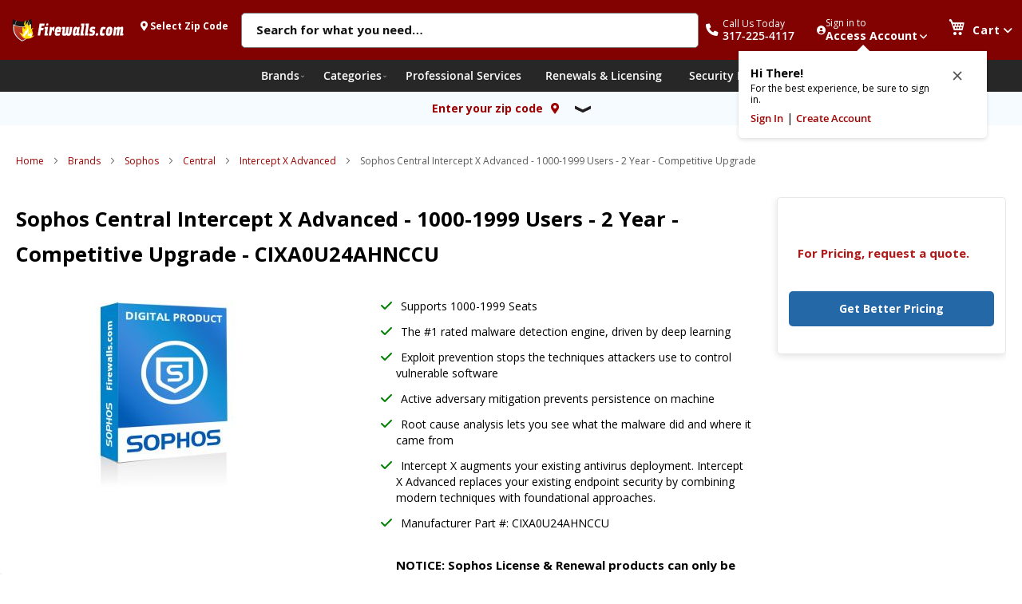

--- FILE ---
content_type: text/html; charset=UTF-8
request_url: https://www.firewalls.com/sophos-central-intercept-x-advanced-1000-1999-users-2-year-competitive-upgrade.html
body_size: 38934
content:
 <!doctype html><html lang="en"><head prefix="og: http://ogp.me/ns# fb: http://ogp.me/ns/fb# product: http://ogp.me/ns/product#"><script> var LOCALE = 'en\u002DUS'; var BASE_URL = 'https\u003A\u002F\u002Fwww.firewalls.com\u002F'; var require = { 'baseUrl': 'https\u003A\u002F\u002Fwww.firewalls.com\u002Fstatic\u002Fversion1767839256\u002Ffrontend\u002FFWC\u002FFireball\u002Fen_US' };</script> <meta charset="utf-8"/>
<meta name="title" content="CIXK2CSCU | Sophos Central Intercept X Advanced - 1000-1999 Users - 2 Year - Competitive Upgrade | Network Security | Firewalls.com"/>
<meta name="description" content="Shop the CIXK2CSCU Sophos Central Intercept X Advanced - 1000-1999 Users - 2 Year - Competitive Upgrade at Firewalls.com for exclusive discounts &amp; free same day shipping."/>
<meta name="keywords" content="CIXK2CSCU"/>
<meta name="robots" content="INDEX,FOLLOW"/>
<meta name="viewport" content="width=device-width, initial-scale=1"/>
<meta name="format-detection" content="telephone=no"/>
<meta property="og:title" content="Shop Discounted Firewalls from Top Brands | Firewalls.com"/>
<meta property="og:description" content="Your Trusted Partner for Free Shipping All orders placed after 3pm EST will ship on the next business day, Every Time"/>
<meta property="og:image" content="https://www.firewalls.com/media/wysiwyg/BlackLogoWhiteBG.png"/>
<title>CIXK2CSCU | Sophos Central Intercept X Advanced - 1000-1999 Users - 2 Year - Competitive Upgrade | Network Security | Firewalls.com</title>
<link  rel="stylesheet" type="text/css"  media="all" href="https://www.firewalls.com/static/version1767839256/_cache/merged/2813312edcdcd0171a7a7ccafa0b8598.min.css" />
<link  rel="stylesheet" type="text/css"  media="screen and (min-width: 768px)" href="https://www.firewalls.com/static/version1767839256/frontend/FWC/Fireball/en_US/css/styles-l.min.css" />

<link  rel="stylesheet" type="text/css"  defer="defer" href="https://cdnjs.cloudflare.com/ajax/libs/font-awesome/6.0.0-beta2/css/all.min.css" />
<script  type="text/javascript"  src="https://www.firewalls.com/static/version1767839256/_cache/merged/dae87aed2f190afcdcdf585ab73be8ac.min.js"></script>
<link  type="text/javascript" async="async" href="https://www.firewalls.com/static/version1767839256/frontend/FWC/Fireball/en_US///static.klaviyo.com/onsite/js/klaviyo.js?company_id=TbAhj9" />
<link  rel="icon" type="image/x-icon" href="https://www.firewalls.com/media/favicon/stores/1/Favicon.png" />
<link  rel="shortcut icon" type="image/x-icon" href="https://www.firewalls.com/media/favicon/stores/1/Favicon.png" />

<script type="text/javascript" id="zsiqchat">var $zoho=$zoho || {};$zoho.salesiq = $zoho.salesiq || {widgetcode: "siq83e8da8d5241b49367b6998ed8152c882fae9ffde2b5d3a374baf0a56ec308cd", values:{},ready:function(){}};var d=document;s=d.createElement("script");s.type="text/javascript";s.id="zsiqscript";s.defer=true;s.src="https://salesiq.zohopublic.com/widget";t=d.getElementsByTagName("script")[0];t.parentNode.insertBefore(s,t);</script>


<script>
$zoho.salesiq.ready = function(embedinfo) {
    if (window.location.href.includes("https://www.firewalls.com/customer/account/login")) {
        $zoho.salesiq.floatbutton.visible("hide");
            } 
};

</script>



<script type="text/javascript"> _linkedin_partner_id = "7275188"; window._linkedin_data_partner_ids = window._linkedin_data_partner_ids || []; window._linkedin_data_partner_ids.push(_linkedin_partner_id); </script><script type="text/javascript"> (function(l) { if (!l){window.lintrk = function(a,b){window.lintrk.q.push([a,b])}; window.lintrk.q=[]} var s = document.getElementsByTagName("script")[0]; var b = document.createElement("script"); b.type = "text/javascript";b.async = true; b.src = "https://snap.licdn.com/li.lms-analytics/insight.min.js"; s.parentNode.insertBefore(b, s);})(window.lintrk); </script> <noscript> <img height="1" width="1" style="display:none;" alt="" src="[data-uri]" data-amsrc="https://px.ads.linkedin.com/collect/?pid=7275188&fmt=gif" /> </noscript>



<!-- Bing Script for Enhanced Conversions -->

<script>
   // Add this script right after your base UET tag code
   window.uetq = window.uetq || [];
   window.uetq.push('set', { 'pid': { 
      'em': 'contoso@example.com', // Replace with the variable that holds the user's email address. 
      'ph': '+14250000000', // Replace with the variable that holds the user's phone number. 
   } });
</script>

<!-- Reddit Pixel -->

<!-- Reddit Pixel -->



<script>
!function(w,d){if(!w.rdt){var p=w.rdt=function(){p.sendEvent?p.sendEvent.apply(p,arguments):p.callQueue.push(arguments)};p.callQueue=[];var t=d.createElement("script");t.src="https://www.redditstatic.com/ads/pixel.js",t.async=!0;var s=d.getElementsByTagName("script")[0];s.parentNode.insertBefore(t,s)}}(window,document);rdt('init','a2_h8nvjg0ol9bm');rdt('track', 'PageVisit');
</script>
<!-- DO NOT MODIFY UNLESS TO REPLACE A USER IDENTIFIER -->
<!-- End Reddit Pixel -->


<style>

.category-description p{ 
    font-size: 20px;
    line-height: 1.7
}

.category-description h1 span {
    font-size: 18px;
    display: block;
    padding: 1em;
}

.page-with-filter p {
  font-size: 16px;
}

@media only screen and (min-width: 768px) {

    .gallery-placeholder._block-content-loading{
    min-height: 470px;
    max-width: 470px;
    width: 100%;
}

}

.gallery-placeholder:not(._block-content-loading) .gallery-placeholder__image {
  display: none;
  width: 100%;
  max-width: 370px;
  height: 100%;
  max-height: 464px;
}

</style>



   <link rel="canonical" href="https://www.firewalls.com/sophos-central-intercept-x-advanced-1000-1999-users-2-year-competitive-upgrade.html" />   <script nonce="bjR3d2ExdzMzZTkzMnlyenR2enJkbzViNDVwZ2lvemg=">
    window.getWpGA4Cookie = function(name) {
        match = document.cookie.match(new RegExp(name + '=([^;]+)'));
        if (match) return decodeURIComponent(match[1].replace(/\+/g, ' ')) ;
    };

    window.ga4AllowServices = false;

    var isCookieRestrictionModeEnabled = 0,
        currentWebsiteId = 1,
        cookieRestrictionName = 'user_allowed_save_cookie';

    if (isCookieRestrictionModeEnabled) {
        allowedCookies = window.getWpGA4Cookie(cookieRestrictionName);

        if (allowedCookies !== undefined) {
            allowedWebsites = JSON.parse(allowedCookies);

            if (allowedWebsites[currentWebsiteId] === 1) {
                window.ga4AllowServices = true;
            }
        }
    } else {
        window.ga4AllowServices = true;
    }</script>   <script nonce="bjR3d2ExdzMzZTkzMnlyenR2enJkbzViNDVwZ2lvemg=">
        if (window.ga4AllowServices) {
            window.dataLayer = window.dataLayer || [];
                        var dl4Objects = [{"pageName":"CIXK2CSCU | Sophos Central Intercept X Advanced - 1000-1999 Users - 2 Year - Competitive Upgrade | Network Security | Firewalls.com","pageType":"product","ecommerce":{"currency":"USD","value":59.88,"items":[{"item_name":"Sophos Central Intercept X Advanced - 1000-1999 Users - 2 Year - Competitive Upgrade","affiliation":"Firewalls.com - North America - English","item_id":"CIXA0U24AHNCCU","price":59.88,"item_brand":"Sophos","item_category":"Categories","item_category2":"End User Protection","item_category3":"Up to 2000 Seats","item_list_name":"Categories\/End User Protection\/Up to 2000 Seats","item_list_id":"163","item_stock_status":"In stock","item_sale_product":"No","item_reviews_count":"0","item_reviews_score":"0"}]},"event":"view_item"}];
            for (var i in dl4Objects) {
                window.dataLayer.push({ecommerce: null});
                window.dataLayer.push(dl4Objects[i]);
            }
             var wpGA4Cookies = ['wp_ga4_user_id','wp_ga4_customerGroup'];
            wpGA4Cookies.map(function (cookieName) {
                var cookieValue = window.getWpGA4Cookie(cookieName);
                if (cookieValue) {
                    var dl4Object = {};
                    dl4Object[cookieName.replace('wp_ga4_', '')] = cookieValue;
                    window.dataLayer.push(dl4Object);
                }
            });
        }</script>
   <!-- Google Tag Manager -->
<script nonce="bjR3d2ExdzMzZTkzMnlyenR2enJkbzViNDVwZ2lvemg=" > if (window.ga4AllowServices) { (function(w,d,s,l,i){w[l]=w[l]||[];w[l].push({'gtm.start':
new Date().getTime(),event:'gtm.js'});var f=d.getElementsByTagName(s)[0],
j=d.createElement(s),dl=l!='dataLayer'?'&l='+l:'';j.async=true;j.src=
'https://www.googletagmanager.com/gtm.js?id='+i+dl;f.parentNode.insertBefore(j,f);
})(window,document,'script','dataLayer','GTM-NSJVDZF');}</script>
<!-- End Google Tag Manager -->  <script type="text/x-magento-init">
        {
            "*": {
                "Magento_PageCache/js/form-key-provider": {
                    "isPaginationCacheEnabled":
                        0                }
            }
        }</script> <meta property="og:type" content="product" /><meta property="og:title" content="Sophos&#x20;Central&#x20;Intercept&#x20;X&#x20;Advanced&#x20;-&#x20;1000-1999&#x20;Users&#x20;-&#x20;2&#x20;Year&#x20;-&#x20;Competitive&#x20;Upgrade" /><meta property="og:image" content="https://www.firewalls.com/media/catalog/product/cache/8aade751c5460b82916420c21e3550e1/s/o/sophos-digital-product.jpg" /><meta property="og:description" content="&#x0D;&#x0A;Supports&#x20;1000-1999&#x20;Seats&#x0D;&#x0A;The&#x20;&#x23;1&#x20;rated&#x20;malware&#x20;detection&#x20;engine,&#x20;driven&#x20;by&#x20;deep&#x20;learning&#x0D;&#x0A;Exploit&#x20;prevention&#x20;stops&#x20;the&#x20;techniques&#x20;attackers&#x20;use&#x20;to&#x20;control&#x20;vulnerable&#x20;software&#x0D;&#x0A;Active&#x20;adversary&#x20;mitigation&#x20;prevents&#x20;persistence&#x20;on&#x20;machine&#x0D;&#x0A;Root&#x20;cause&#x20;analysis&#x20;lets&#x20;you&#x20;see&#x20;what&#x20;the&#x20;malware&#x20;did&#x20;and&#x20;where&#x20;it&#x20;came&#x20;from&#x0D;&#x0A;Intercept&#x20;X&#x20;augments&#x20;your&#x20;existing&#x20;antivirus&#x20;deployment.&#x20;Intercept&#x20;X&#x20;Advanced&#x20;replaces&#x20;your&#x20;existing&#x20;endpoint&#x20;security&#x20;by&#x20;combining&#x20;modern&#x20;techniques&#x20;with&#x20;foundational&#x20;approaches.&#x0D;&#x0A;Manufacturer&#x20;Part&#x20;&#x23;&#x3A;&#x20;CIXA0U24AHNCCU&#x0D;&#x0A;NOTICE&#x3A;&#x20;Sophos&#x20;License&#x20;&amp;&#x20;Renewal&#x20;products&#x20;can&#x20;only&#x20;be&#x20;activated&#x20;in&#x20;the&#x20;United&#x20;States&#x20;of&#x20;America." /><meta property="og:url" content="https://www.firewalls.com/sophos-central-intercept-x-advanced-1000-1999-users-2-year-competitive-upgrade.html" /> <meta property="product:price:amount" content="59.88"/> <meta property="product:price:currency" content="USD"/>   <script>window.algoliaConfig = {"instant":{"enabled":true,"selector":".columns","isAddToCartEnabled":true,"addToCartParams":{"action":"https:\/\/www.firewalls.com\/checkout\/cart\/add\/","formKey":"3UpnuPUfQb4czAYt","redirectUrlParam":"uenc"},"infiniteScrollEnabled":true,"urlTrackedParameters":["query","attribute:*","index"],"isSearchBoxEnabled":false,"isVisualMerchEnabled":false,"categorySeparator":" \/\/\/ ","categoryPageIdAttribute":"categoryPageId","isCategoryNavigationEnabled":false,"hidePagination":true},"autocomplete":{"enabled":true,"selector":".algolia-search-input","sections":[],"nbOfProductsSuggestions":0,"nbOfCategoriesSuggestions":2,"nbOfQueriesSuggestions":4,"isDebugEnabled":false,"isNavigatorEnabled":true,"debounceMilliseconds":300,"minimumCharacters":0},"landingPage":{"query":"","configuration":"[]"},"recommend":{"enabledFBT":false,"enabledRelated":false,"enabledFBTInCart":false,"enabledRelatedInCart":false,"enabledLookingSimilar":0,"limitFBTProducts":6,"limitRelatedProducts":6,"limitTrendingItems":6,"limitLookingSimilar":6,"enabledTrendItems":0,"trendItemFacetName":null,"trendItemFacetValue":null,"isTrendItemsEnabledInPDP":0,"isTrendItemsEnabledInCartPage":0,"isAddToCartEnabledInFBT":false,"isAddToCartEnabledInRelatedProduct":false,"isAddToCartEnabledInTrendsItem":false,"isAddToCartEnabledInLookingSimilar":false,"FBTTitle":"Frequently bought together","relatedProductsTitle":"Related products","trendingItemsTitle":"Trending items","addToCartParams":{"action":"https:\/\/www.firewalls.com\/checkout\/cart\/add\/","formKey":"3UpnuPUfQb4czAYt","redirectUrlParam":"uenc"},"isLookingSimilarEnabledInPDP":0,"isLookingSimilarEnabledInCartPage":0,"lookingSimilarTitle":"Looking Similar"},"extensionVersion":"3.15.1","applicationId":"FVY30LAD1G","indexName":"production_default","apiKey":"YTE1NDQ2YmNjOGJkNzY4NWQyNjQ5NGM4Yzc1MTQzMDgyZDM3OGRhYjcxZThhZmMyNGM3ODZjMWQyOTZjZjk1M3RhZ0ZpbHRlcnM9JnZhbGlkVW50aWw9MTc2OTg0MDQyOA==","attributeFilter":[],"facets":[{"attribute":"recommended_for","type":"conjunctive","label":"Recommended For","searchable":"2","create_rule":"2"},{"attribute":"service_length","type":"conjunctive","label":"Service Length","searchable":"2","create_rule":"2"},{"attribute":"categories","type":"conjunctive","label":"Categories","searchable":"2","create_rule":"2"},{"attribute":"product_category","type":"conjunctive","label":"Product Category","searchable":"2","create_rule":"2"},{"attribute":"manufacturer","type":"conjunctive","label":"Brands","searchable":"2","create_rule":"2"},{"attribute":"isp_connection_speed","type":"conjunctive","label":"ISP Speed","searchable":"2","create_rule":"2"},{"attribute":"form_factor","type":"conjunctive","label":"Form Fator","searchable":"2","create_rule":"2"},{"attribute":"recommended_user_limit","type":"conjunctive","label":"Recommended Users","searchable":"2","create_rule":"2"}],"areCategoriesInFacets":true,"hitsPerPage":10,"sortingIndices":[],"isSearchPage":false,"isCategoryPage":false,"isLandingPage":false,"removeBranding":false,"productId":"5082","priceKey":".USD.default","priceGroup":null,"origFormatedVar":"price.USD.default_original_formated","tierFormatedVar":"price.USD.default_tier_formated","currencyCode":"USD","currencySymbol":"$","priceFormat":{"pattern":"$%s","precision":2,"requiredPrecision":2,"decimalSymbol":".","groupSymbol":",","groupLength":3,"integerRequired":false},"maxValuesPerFacet":10,"autofocus":true,"resultPageUrl":"https:\/\/www.firewalls.com\/catalogsearch\/result\/","request":{"query":"","refinementKey":"","refinementValue":"","categoryId":"","landingPageId":"","path":"","level":"","parentCategory":"","childCategories":[],"url":"https:\/\/www.firewalls.com\/sophos-central-intercept-x-advanced-1000-1999-users-2-year-competitive-upgrade.html"},"showCatsNotIncludedInNavigation":false,"showSuggestionsOnNoResultsPage":true,"baseUrl":"https:\/\/www.firewalls.com","popularQueries":[],"useAdaptiveImage":false,"urls":{"logo":"https:\/\/www.firewalls.com\/static\/version1767839256\/frontend\/FWC\/Fireball\/en_US\/Algolia_AlgoliaSearch\/js\/images\/algolia-logo-blue.svg"},"cookieConfiguration":{"customerTokenCookie":"_ALGOLIA_MAGENTO_AUTH","consentCookieName":"user_allowed_save_cookie","cookieAllowButtonSelector":"#btn-cookie-allow","cookieRestrictionModeEnabled":false,"cookieDuration":"15552000000"},"ccAnalytics":{"enabled":true,"ISSelector":"a.result","conversionAnalyticsMode":"all","addToCartSelector":"#product-addtocart-button, .cwis-request-quote.product-page-quote","orderedProductIds":[]},"isPersonalizationEnabled":false,"personalization":{"enabled":false,"viewedEvents":{"viewProduct":{"eventName":"Viewed Product","enabled":false,"method":"viewedObjectIDs"}},"clickedEvents":{"productClicked":{"eventName":"Product Clicked","enabled":false,"selector":".ais-Hits-item a.result, .ais-InfiniteHits-item a.result","method":"clickedObjectIDs"},"productRecommended":{"eventName":"Recommended Product Clicked","enabled":false,"selector":".products-upsell .product-item","method":"clickedObjectIDs"}},"filterClicked":{"eventName":"Filter Clicked","enabled":false,"method":"clickedFilters"}},"analytics":{"enabled":true,"delay":"3000","triggerOnUiInteraction":"0","pushInitialSearch":"0"},"now":1769731200,"queue":{"isEnabled":true,"nbOfJobsToRun":20,"retryLimit":3,"nbOfElementsPerIndexingJob":300},"isPreventBackendRenderingEnabled":false,"translations":{"to":"to","or":"or","go":"Go","popularQueries":"You can try one of the popular search queries","seeAll":"See all products","allDepartments":"All departments","seeIn":"See products in","orIn":"or in","noProducts":"No products for query","noResults":"No results","refine":"Refine","selectedFilters":"Selected Filters","clearAll":"Clear all","previousPage":"Previous page","nextPage":"Next page","searchFor":"Search for products","relevance":"Relevance","categories":"Categories","products":"Products","suggestions":"Suggestions","searchBy":"Search by","searchForFacetValuesPlaceholder":"Search for other ...","showMore":"Show more products","searchTitle":"Search results for","placeholder":"Search for products, categories, ...","addToCart":"Add to Cart"},"restrictions":{"restricted_ips":["66.249."],"restricted_agents":["ignore"]}};</script>   <style> #confirmBox, .am-related-title > .am-title { background-color: #FFFFFF; }   #confirmBox a, #confirmBox a:hover, #confirmBox a:active, #confirmBox .amrelated-confirm-header { color: #B30000; }   .amcart-confirm-buttons .button { color: #FFFFFF; }   .amcart-confirm-buttons .am-btn-left { background-color: #000000; }   .amcart-confirm-buttons .am-btn-right { background-color: #C75750; }   .amcart-confirm-buttons, .amcart-confirm-buttons .checkout, .amcart-confirm-buttons .checkout:hover, .amcart-confirm-buttons .checkout:active, .amcart-message-box, .am-related-box, #am-a-count, #am-a-count:visited, .am-related-title > .am-title { color: #000000; } </style></head><body data-container="body" data-mage-init='{"loaderAjax": {}, "loader": { "icon": "https://www.firewalls.com/static/version1767839256/frontend/FWC/Fireball/en_US/images/loader-2.gif"}}' id="html-body" class="wp-sl catalog-product-view product-sophos-central-intercept-x-advanced-1000-1999-users-2-year-competitive-upgrade categorypath-brands-sophos-central-intercept-x-advanced category-intercept-x-advanced page-layout-1column">   <!-- Google Tag Manager (noscript) -->
<noscript><iframe src="https://www.googletagmanager.com/ns.html?id=GTM-NSJVDZF"
height="0" width="0" style="display:none;visibility:hidden"></iframe></noscript>
<!-- End Google Tag Manager (noscript) -->        <script type="text/x-magento-init">
    {
        "*": {
            "Magento_PageBuilder/js/widget-initializer": {
                "config": {"[data-content-type=\"slider\"][data-appearance=\"default\"]":{"Magento_PageBuilder\/js\/content-type\/slider\/appearance\/default\/widget":false},"[data-content-type=\"map\"]":{"Magento_PageBuilder\/js\/content-type\/map\/appearance\/default\/widget":false},"[data-content-type=\"row\"]":{"Magento_PageBuilder\/js\/content-type\/row\/appearance\/default\/widget":false},"[data-content-type=\"tabs\"]":{"Magento_PageBuilder\/js\/content-type\/tabs\/appearance\/default\/widget":false},"[data-content-type=\"slide\"]":{"Magento_PageBuilder\/js\/content-type\/slide\/appearance\/default\/widget":{"buttonSelector":".pagebuilder-slide-button","showOverlay":"hover","dataRole":"slide"}},"[data-content-type=\"banner\"]":{"Magento_PageBuilder\/js\/content-type\/banner\/appearance\/default\/widget":{"buttonSelector":".pagebuilder-banner-button","showOverlay":"hover","dataRole":"banner"}},"[data-content-type=\"buttons\"]":{"Magento_PageBuilder\/js\/content-type\/buttons\/appearance\/inline\/widget":false},"[data-content-type=\"products\"][data-appearance=\"carousel\"]":{"Amasty_Xsearch\/js\/content-type\/products\/appearance\/carousel\/widget-override":false}},
                "breakpoints": {"desktop":{"label":"Desktop","stage":true,"default":true,"class":"desktop-switcher","icon":"Magento_PageBuilder::css\/images\/switcher\/switcher-desktop.svg","conditions":{"min-width":"1024px"},"options":{"products":{"default":{"slidesToShow":"5"}}}},"tablet":{"conditions":{"max-width":"1024px","min-width":"768px"},"options":{"products":{"default":{"slidesToShow":"4"},"continuous":{"slidesToShow":"3"}}}},"mobile":{"label":"Mobile","stage":true,"class":"mobile-switcher","icon":"Magento_PageBuilder::css\/images\/switcher\/switcher-mobile.svg","media":"only screen and (max-width: 768px)","conditions":{"max-width":"768px","min-width":"640px"},"options":{"products":{"default":{"slidesToShow":"3"}}}},"mobile-small":{"conditions":{"max-width":"640px"},"options":{"products":{"default":{"slidesToShow":"2"},"continuous":{"slidesToShow":"1"}}}}}            }
        }
    }</script>  <div  class="ambanners ambanner-10" data-position="10" data-bannerid="" data-role="amasty-banner-container" ></div> <div class="cookie-status-message" id="cookie-status">The store will not work correctly when cookies are disabled.</div> <script type="text&#x2F;javascript">document.querySelector("#cookie-status").style.display = "none";</script> <script type="text/x-magento-init">
    {
        "*": {
            "cookieStatus": {}
        }
    }</script> <script type="text/x-magento-init">
    {
        "*": {
            "mage/cookies": {
                "expires": null,
                "path": "\u002F",
                "domain": ".firewalls.com",
                "secure": true,
                "lifetime": "31536000"
            }
        }
    }</script>  <noscript><div class="message global noscript"><div class="content"><p><strong>JavaScript seems to be disabled in your browser.</strong> <span> For the best experience on our site, be sure to turn on Javascript in your browser.</span></p></div></div></noscript>    <script> window.cookiesConfig = window.cookiesConfig || {}; window.cookiesConfig.secure = true; </script> <script>    require.config({
        map: {
            '*': {
                wysiwygAdapter: 'mage/adminhtml/wysiwyg/tiny_mce/tinymceAdapter'
            }
        }
    });</script> <script>    require.config({
        paths: {
            googleMaps: 'https\u003A\u002F\u002Fmaps.googleapis.com\u002Fmaps\u002Fapi\u002Fjs\u003Fv\u003D3.53\u0026key\u003D'
        },
        config: {
            'Magento_PageBuilder/js/utils/map': {
                style: '',
            },
            'Magento_PageBuilder/js/content-type/map/preview': {
                apiKey: '',
                apiKeyErrorMessage: 'You\u0020must\u0020provide\u0020a\u0020valid\u0020\u003Ca\u0020href\u003D\u0027https\u003A\u002F\u002Fwww.firewalls.com\u002Fadminhtml\u002Fsystem_config\u002Fedit\u002Fsection\u002Fcms\u002F\u0023cms_pagebuilder\u0027\u0020target\u003D\u0027_blank\u0027\u003EGoogle\u0020Maps\u0020API\u0020key\u003C\u002Fa\u003E\u0020to\u0020use\u0020a\u0020map.'
            },
            'Magento_PageBuilder/js/form/element/map': {
                apiKey: '',
                apiKeyErrorMessage: 'You\u0020must\u0020provide\u0020a\u0020valid\u0020\u003Ca\u0020href\u003D\u0027https\u003A\u002F\u002Fwww.firewalls.com\u002Fadminhtml\u002Fsystem_config\u002Fedit\u002Fsection\u002Fcms\u002F\u0023cms_pagebuilder\u0027\u0020target\u003D\u0027_blank\u0027\u003EGoogle\u0020Maps\u0020API\u0020key\u003C\u002Fa\u003E\u0020to\u0020use\u0020a\u0020map.'
            },
        }
    });</script><script>
    require.config({
        shim: {
            'Magento_PageBuilder/js/utils/map': {
                deps: ['googleMaps']
            }
        }
    });</script>  <script type="text/x-magento-init">
        {
            "*": {
                "Amasty_InvisibleCaptcha/js/action/am-recaptcha-configure": {
                    "formsToProtect": "form\u005Baction\u002A\u003D\u0022quote\u002Findex\u002Findex\u002F\u0022\u005D,form\u005Baction\u002A\u003D\u0022newsletter\u002Fsubscriber\u002Fnew\u0022\u005D,form\u005Baction\u002A\u003D\u0022contact\u002Findex\u002Fpost\u0022\u005D,form\u005Baction\u002A\u003D\u0022customer\u002Faccount\u002Fforgotpasswordpost\u0022\u005D,form\u005Baction\u002A\u003D\u0022review\u002Fproduct\u002Fpost\u0022\u005D,form\u005Baction\u002A\u003D\u0022customer\u002Faccount\u002Fresetpasswordpost\u0022\u005D,.form.password.forget",
                    "isEnabledOnPayments": "",
                    "checkoutRecaptchaValidateUrl": "https://www.firewalls.com/amcapthca/checkout/validate/",
                    "invisibleCaptchaCustomForm": "-1",
                    "recaptchaConfig": {
                        "lang": "hl\u003Den",
                        "theme": "light",
                        "badge": "bottomright",
                        "sitekey": "6LeGnMcUAAAAALQRuJAp4zMe_k2mieUdN2lbVrhA",
                        "size": "invisible",
                        "isInvisible": true,
                        "recaptchaVersion": 3                    },
                    "reCaptchaErrorMessage": "Prove you are not a robot"
                 }
            }
        }</script> <script>
            
            
            (function () {
                if (document.readyState === 'loading') {
                    document.addEventListener('DOMContentLoaded', onReadyStateListener);
                } else {
                    onReadyState();
                }

                function onReadyStateListener() {
                    onReadyState();
                }

                function onReadyState (formsOnPage) {
                    if (typeof formsOnPage === 'undefined') {
                        let formsToProtect = "form\u005Baction\u002A\u003D\u0022quote\u002Findex\u002Findex\u002F\u0022\u005D,form\u005Baction\u002A\u003D\u0022newsletter\u002Fsubscriber\u002Fnew\u0022\u005D,form\u005Baction\u002A\u003D\u0022contact\u002Findex\u002Fpost\u0022\u005D,form\u005Baction\u002A\u003D\u0022customer\u002Faccount\u002Fforgotpasswordpost\u0022\u005D,form\u005Baction\u002A\u003D\u0022review\u002Fproduct\u002Fpost\u0022\u005D,form\u005Baction\u002A\u003D\u0022customer\u002Faccount\u002Fresetpasswordpost\u0022\u005D,.form.password.forget";
                        let forms = formsToProtect.split(',');

                        formsOnPage = [];
                        forms.forEach(form => {
                            let existingForm = form ? document.querySelectorAll(form) : [];

                            if (existingForm.length) {
                                formsOnPage.push(existingForm);
                            }
                        })
                    }

                    formsOnPage.forEach(form => {
                        let submit = form[0].querySelector('[type="submit"]');
                        if (submit) {
                            let isAlreadyDisabled = submit.getAttribute('disabled');

                            if (!isAlreadyDisabled) {
                                submit.setAttribute('disabled', true);
                                submit.setAttribute('am-captcha-protect', true);
                            }
                        }
                    })
                }

                                window.addEventListener('amform-elements-rendered', function (event) {
                    onReadyState([event.detail.form]);
                });
                window.addEventListener('am-recaptcha-submit-event', function (event) {
                    onReadyState([event.detail.form]);
                });
                 })();</script> <div class="page-wrapper"><header class="page-header"><div class="header"><div class="logo-container"> <a class="logo" href="https://www.firewalls.com/" title="" aria-label="store logo"><img src="[data-uri]" data-amsrc="https://www.firewalls.com/static/version1767839256/frontend/FWC/Fireball/en_US/images/logo.svg" title="Firewalls.com Logo in Header" alt="firewalls.com White Logo" width="170" height="60" /></a></div> <p class="mobileCall text-center">Have A Question? <a class="text" href="tel:317-225-4117"><span class="weight-900">317-225-4117</span></a></p><div class="zipToHeader-container d-none d-lg-flex"><div id="zip-code-display" class="d-none d-lg-flex"><p class="select-address"><i class="fa-solid fa-location-dot"></i> Select Zip Code</p></div><div class="zip-truck"><i class="fa-solid fa-truck-fast"></i> <span id="truck-zip-code"></span> <p id="mobile-truck-zip" ></p></div><style> .zip-truck{ display: none; } .select-address{ font-weight: 700; font-size: 14px; line-height: 14px; color: #fff; white-space: nowrap; } #mobile-truck-zip{ margin-bottom: 0; font-size: 10px;font-weight: 700;color: #fff;margin-bottom: 0; }</style></div><div class="nav-container"> <script type="text/x-magento-init">
        {
            "*": {
                "algoliaAutocomplete": {}
            }
        }</script><div id="algoliaAutocomplete" class="block custom_agolia_search block-search algolia-search-block algolia-search-input"></div></div><div class="tool-bar"> <span data-action="toggle-nav" class="action nav-toggle"><span>Toggle Nav</span></span><div class="tool-bar-cont"> <script type="text/x-magento-init">
    {
        "*" : {
            "Magento_Ui/js/core/app" : {
                "components" : {
                    "signin-popup-modal" : {
                        "component" : "Firewalls_ExtMagentoCustomer/js/authentication-popup",
                        "template" : "Firewalls_ExtMagentoCustomer/authentication-popup",
                        "registerUrl": "https://www.firewalls.com/customer/account/create/",
                        "forgotPasswordUrl": "https://www.firewalls.com/customer/account/forgotpassword/",
                        "children": {
                            "messages": {
                                "component": "Magento_Ui/js/view/messages",
                                "displayArea": "messages"
                            }
                        }
                    }
                }
            }
        }
    }</script><div id="signin-modal" data-bind="scope: 'signin-popup-modal'"><!-- ko template: getTemplate() --><!-- /ko --></div><div class="popover__wrapper" id="popover__wrapper"><div class="popover__content"><div class="signin-close-button"><button id="signin-close-btn">&times;</button></div><div class="popover__message"><h3>Hi there!</h3><p> For the best experience, be sure to sign in.</p></div><div class="popover-button"><button id="login-prompt-button">Sign In</button> | <button id="create-account-button">Create Account</button></div></div></div><script>

    require([
        'jquery',
        'Magento_Ui/js/modal/modal',
        'Magento_Customer/js/customer-data'
    ], function ($, modal, customerData) {
        'use strict';

        var isloggedIn = '';
        $(document).ready(function(){

            var toast = document.getElementById('popover__wrapper');
            var customer = customerData.get('customer');
            if(isloggedIn !== '1' && localStorage.getItem('sign-in-toast') !== "true"){
                toast.classList.add('active');
                $('#popover__wrapper').delay(7000).hide(0);
                localStorage.setItem('sign-in-toast', 'true');
            }else{
                toast.classList.remove('active');
            }
            var options = {
                'type': 'popup',
                'modalClass': 'popup-authentication',
                'focus': '[name=username]',
                'responsive': true,
                'innerScroll': true,
                'buttons': []
            };

            var element = $('#signin-modal'); 
            var createAccountUrl = 'https://www.firewalls.com/customer/account/create/';
            this.modalWindow = element;
            var popup = modal(options, element);

            $('#create-account-button').click(function(){
               location.assign(createAccountUrl);
               toast.classList.remove('active');
            });
            $('#login-prompt-button').click(function(){
                popup.openModal();
                toast.classList.remove('active');
            });
            $('#signin-close-btn').click(function(){
                toast.classList.remove('active');
            });
        });
    });</script><style> /* Base styling*/ /* Popover styling */ a { text-decoration: none; } .popover-button button#login-prompt-button, button#create-account-button { background: transparent; color: #9c0000; padding: 0; font-size: 1.25rem; font-weight: 600; } .signin-close-button{ width: fit-content; float: right; } #signin-close-btn { background: none; color: #515151; font-size: 2.5rem; font-weight: 500; } #signin-close-btn:hover{ color: #ebebeb; } .popover__title { font-size: 24px; line-height: 36px; text-decoration: none; color: rgb(228, 68, 68); text-align: center; padding: 15px 0; } .popover__wrapper { position: absolute; margin-top: 1.5rem; display: inline-block; } .popover__content { opacity: 0; visibility: hidden; position: absolute; left: 50px; top: 35px; background-color: #fff; padding: 1.5rem; box-shadow: 0 2px 5px 0 rgba(0, 0, 0, 0.13); width: 311px; border-radius: 0px 0px 5px 5px; } .popover__message p { line-height: 1.2; font-size: 1.2rem; margin-bottom: .5em; } .popover__message h3 { margin: 5px 0px; font-size: 1.45rem; font-weight: 700; } .popover__content:before { position: absolute; z-index: -1; content: ""; right: calc(50% - 10px); top: -8px; border-style: solid; border-width: 0 10px 10px 10px; border-color: transparent transparent #ffffff transparent; transition-duration: 0.3s; transition-property: transform; } .popover__wrapper.active .popover__content { z-index: 100; opacity: 1; visibility: visible; /* transform: translate(0, -20px); */ transition: all 0.5s cubic-bezier(0.75, -0.02, 0.2, 0.97); } .popover__message { text-align: left; }</style><div class="call-us d-flex justify-content-center align-items-center"><div><i class="fas fa-phone mr-2"></i></div><p class="d-flex"><a role="button" aria-label="click here to contact us" class="shipping-text" href="tel:317-225-4117"><span class="shipping-text d-block">Call Us Today</span> <span>317-225-4117</span></a></p></div><div class="panel header">   <div class="d-flex account-links dropdown logged__out" style="gap: 10px;"><!-- <div class="d-flex align-items-center"></div> --><button class="dropbtn-nav d-flex"><i class="fas fa-user-circle"></i> <span class="align-items-center sign-in " style="gap: 1px; font-size: 14px;">Sign in to<br><span style="font-weight: 700; font-size: 14px;"> Access Account</span> <i class="fas fa-angle-down"></i></span></button></div> <script type="text/x-magento-init">
    {
        "*": {
            "Magento_Ui/js/core/app": {
                "components": {
                    "customer": {
                        "component": "Magento_Customer/js/view/customer"
                    }
                }
            }
        }
    }</script><ul class="header links"> <li class="link wishlist" data-bind="scope: 'wishlist'"><a href="https://www.firewalls.com/wishlist/">My Wish List <!-- ko if: wishlist().counter --><span data-bind="text: wishlist().counter" class="counter qty"></span> <!-- /ko --></a></li> <script type="text/x-magento-init">
    {
        "*": {
            "Magento_Ui/js/core/app": {
                "components": {
                    "wishlist": {
                        "component": "Magento_Wishlist/js/view/wishlist"
                    }
                }
            }
        }
    }</script><li><a href="https://www.firewalls.com/rma/account/history/" id="idtn5XcarQ" >My Returns</a></li> <li class="authorization-link" data-label="or"><a id="nav-login-tracker" href="https://www.firewalls.com/customer/account/login/referer/aHR0cHM6Ly93d3cuZmlyZXdhbGxzLmNvbS9zb3Bob3MtY2VudHJhbC1pbnRlcmNlcHQteC1hZHZhbmNlZC0xMDAwLTE5OTktdXNlcnMtMi15ZWFyLWNvbXBldGl0aXZlLXVwZ3JhZGUuaHRtbA~~/">Sign In</a></li> <li id="my-order-container"><a class="my-orders" href="/sales/order/history/"> My Orders</a></li>  <li class="greet welcome" data-bind="scope: 'customer'"><!-- ko if: customer().fullname --><!-- <span class="logged-in" data-bind="text: new String('Welcome, %1!').replace('%1', customer().fullname)"></span> --><span class="logged-in" data-bind="text: new String('Welcome, %1!').replace('%1', 'Back')"></span> <!-- /ko --><!-- ko ifnot: customer().fullname --><span class="not-logged-in" data-bind='html:"Welcome to Firewalls.com"'></span>  <!-- /ko --></li> <script type="text/x-magento-init">
    {
        "*": {
            "Magento_Ui/js/core/app": {
                "components": {
                    "customer": {
                        "component": "Magento_Customer/js/view/customer"
                    }
                }
            }
        }
    }</script><li><a href="https://www.firewalls.com/customer/account/create/referer/aHR0cHM6Ly93d3cuZmlyZXdhbGxzLmNvbS9zb3Bob3MtY2VudHJhbC1pbnRlcmNlcHQteC1hZHZhbmNlZC0xMDAwLTE5OTktdXNlcnMtMi15ZWFyLWNvbXBldGl0aXZlLXVwZ3JhZGUuaHRtbA%3D%3D/" id="idiuVAfdsJ" >Create an Account</a></li><li><a href="https://www.firewalls.com/contact/" id="id18APLycX" >Contact Us</a></li></ul>  </div> <div data-block="minicart" class="minicart-wrapper d-flex align-items-center "><a class="action showcart" href="https://www.firewalls.com/checkout/cart/" data-bind="scope: 'minicart_content'"><span class="counter qty empty" data-bind="css: { empty: !!getCartParam('summary_count') == false && !isLoading() }, blockLoader: isLoading"><span class="counter-number"><!-- ko text: getCartParam('summary_count') --><!-- /ko --></span></span> <span style="color: white; display: inline-block; height:100%; padding: 10px 0;font-size: 14px;letter-spacing: .8px; font-weight: 700;"> Cart <i class="text-white fas fa-angle-down"></i></span></a>  <div class="block block-minicart" data-role="dropdownDialog" data-mage-init='{"dropdownDialog":{ "appendTo":"[data-block=minicart]", "triggerTarget":".showcart", "timeout": "2000", "closeOnMouseLeave": false, "closeOnEscape": true, "triggerClass":"active", "parentClass":"active", "buttons":[]}}'><div id="minicart-content-wrapper" data-bind="scope: 'minicart_content'"><!-- ko template: getTemplate() --><!-- /ko --></div></div> <script>
        window.checkout = {"shoppingCartUrl":"https:\/\/www.firewalls.com\/checkout\/cart\/","checkoutUrl":"https:\/\/www.firewalls.com\/checkout\/","updateItemQtyUrl":"https:\/\/www.firewalls.com\/checkout\/sidebar\/updateItemQty\/","removeItemUrl":"https:\/\/www.firewalls.com\/checkout\/sidebar\/removeItem\/","imageTemplate":"Magento_Catalog\/product\/image_with_borders","baseUrl":"https:\/\/www.firewalls.com\/","minicartMaxItemsVisible":5,"websiteId":"1","maxItemsToDisplay":10,"storeId":"1","storeGroupId":"1","customerLoginUrl":"https:\/\/www.firewalls.com\/customer\/account\/login\/referer\/aHR0cHM6Ly93d3cuZmlyZXdhbGxzLmNvbS9zb3Bob3MtY2VudHJhbC1pbnRlcmNlcHQteC1hZHZhbmNlZC0xMDAwLTE5OTktdXNlcnMtMi15ZWFyLWNvbXBldGl0aXZlLXVwZ3JhZGUuaHRtbA~~\/","isRedirectRequired":false,"autocomplete":"off","captcha":{"user_login":{"isCaseSensitive":false,"imageHeight":50,"imageSrc":"","refreshUrl":"https:\/\/www.firewalls.com\/captcha\/refresh\/","isRequired":false,"timestamp":1769754028}}};</script><script type="text/x-magento-init">
        {
        "[data-block='minicart']": {
            "Magento_Ui/js/core/app": {"components":{"minicart_content":{"children":{"subtotal.container":{"children":{"subtotal":{"children":{"subtotal.totals":{"config":{"display_cart_subtotal_incl_tax":0,"display_cart_subtotal_excl_tax":1,"template":"Magento_Tax\/checkout\/minicart\/subtotal\/totals"},"children":{"subtotal.totals.msrp":{"component":"Magento_Msrp\/js\/view\/checkout\/minicart\/subtotal\/totals","config":{"displayArea":"minicart-subtotal-hidden","template":"Magento_Msrp\/checkout\/minicart\/subtotal\/totals"}}},"component":"Magento_Tax\/js\/view\/checkout\/minicart\/subtotal\/totals"}},"component":"uiComponent","config":{"template":"Magento_Checkout\/minicart\/subtotal"}}},"component":"uiComponent","config":{"displayArea":"subtotalContainer"}},"item.renderer":{"component":"Magento_Checkout\/js\/view\/cart-item-renderer","config":{"displayArea":"defaultRenderer","template":"Magento_Checkout\/minicart\/item\/default"},"children":{"item.image":{"component":"Magento_Catalog\/js\/view\/image","config":{"template":"Magento_Catalog\/product\/image","displayArea":"itemImage"}},"checkout.cart.item.price.sidebar":{"component":"uiComponent","config":{"template":"Magento_Checkout\/minicart\/item\/price","displayArea":"priceSidebar"}}}},"extra_info":{"component":"uiComponent","config":{"displayArea":"extraInfo"}},"promotion":{"component":"uiComponent","config":{"displayArea":"promotion"}}},"config":{"itemRenderer":{"default":"defaultRenderer","simple":"defaultRenderer","virtual":"defaultRenderer"},"template":"Magento_Checkout\/minicart\/content"},"component":"Magento_Checkout\/js\/view\/minicart"}},"types":[]}        },
        "*": {
            "Magento_Ui/js/block-loader": "https\u003A\u002F\u002Fwww.firewalls.com\u002Fstatic\u002Fversion1767839256\u002Ffrontend\u002FFWC\u002FFireball\u002Fen_US\u002Fimages\u002Floader\u002D1.gif"
        }
    }</script></div></div></div></div>   <script type="application/javascript" async
            src=https://static.klaviyo.com/onsite/js/HRdXgM/klaviyo.js ></script><script type="text/x-magento-init">
        {
            "*": {
                "KlaviyoCustomerData": {}
            }
        }</script><div class="custom-nav-container"> <nav class="navigation d-flex justify-content-center" data-action="navigation" aria-label="Main Navigation"><div class="p-0"><ul data-mage-init='{"menu":{"responsive":true, "expanded":true, "position":{"my":"left top","at":"left bottom"}}}'><li  class="level0 nav-1 category-item first level-top parent"><a href="https://www.firewalls.com/brands.html"  class="level-top" ><span>Brands</span></a><ul class="level0 submenu"><li  class="level1 nav-1-1 category-item first"><a href="https://www.firewalls.com/brands/sonicwall.html" ><span>SonicWall</span></a></li><li  class="level1 nav-1-2 category-item"><a href="https://www.firewalls.com/brands/sophos.html" ><span>Sophos</span></a></li><li  class="level1 nav-1-3 category-item"><a href="https://www.firewalls.com/brands/watchguard.html" ><span>WatchGuard</span></a></li><li  class="level1 nav-1-4 category-item"><a href="https://www.firewalls.com/brands/fortinet.html" ><span>Fortinet</span></a></li><li  class="level1 nav-1-5 category-item"><a href="https://www.firewalls.com/brands/cisco-meraki.html" ><span>Cisco Meraki</span></a></li><li  class="level1 nav-1-6 category-item"><a href="https://www.firewalls.com/brands/barracuda-networks.html" ><span>Barracuda Networks</span></a></li><li  class="level1 nav-1-7 category-item last"><a href="https://www.firewalls.com/brands/rackmount-it.html" ><span>Rackmount.IT</span></a></li></ul></li><li  class="level0 nav-2 category-item level-top parent"><a href="https://www.firewalls.com/category.html"  class="level-top" ><span>Categories</span></a><ul class="level0 submenu"><li  class="level1 nav-2-1 category-item first"><a href="https://www.firewalls.com/category/2025-sonicwall-cyber-deals.html" ><span>SonicWall Cyber Deals</span></a></li><li  class="level1 nav-2-2 category-item"><a href="https://www.firewalls.com/category/firewalls.html" ><span>Firewalls</span></a></li><li  class="level1 nav-2-3 category-item"><a href="https://www.firewalls.com/category/wireless-access-points.html" ><span>Wireless Access Points</span></a></li><li  class="level1 nav-2-4 category-item"><a href="https://www.firewalls.com/category/network-switches.html" ><span>Network Switches</span></a></li><li  class="level1 nav-2-5 category-item"><a href="https://www.firewalls.com/category/end-user-protection.html" ><span>End User Protection</span></a></li><li  class="level1 nav-2-6 category-item"><a href="https://www.firewalls.com/category/email-security.html" ><span>Email Security</span></a></li><li  class="level1 nav-2-7 category-item"><a href="https://www.firewalls.com/category/management-reporting.html" ><span>Management &amp; Reporting</span></a></li><li  class="level1 nav-2-8 category-item"><a href="https://www.firewalls.com/category/secure-remote-access.html" ><span>Secure Remote Access</span></a></li><li  class="level1 nav-2-9 category-item"><a href="https://www.firewalls.com/category/backup-storage.html" ><span>Backup &amp; Storage</span></a></li><li  class="level1 nav-2-10 category-item"><a href="https://www.firewalls.com/category/multifactor-authentication.html" ><span>MultiFactor Authentication</span></a></li><li  class="level1 nav-2-11 category-item"><a href="https://www.firewalls.com/category/server-protection.html" ><span>Server Protection</span></a></li><li  class="level1 nav-2-12 category-item"><a href="https://www.firewalls.com/category/web-application-firewalls.html" ><span>Web Application Firewalls</span></a></li><li  class="level1 nav-2-13 category-item last"><a href="https://www.firewalls.com/category/link-balancers.html" ><span>Link Balancers</span></a></li></ul></li><li  class="level0 nav-3 category-item level-top"><a href="https://www.firewalls.com/professional-services.html"  class="level-top" ><span>Professional Services</span></a></li><li  class="level0 nav-4 category-item last level-top"><a href="https://www.firewalls.com/licensing.html"  class="level-top" ><span>Renewals &amp; Licensing</span></a></li>  <li class="level0 category-item level-top"><a href="/blog" class="level-top">Security Blog</a></li></ul></div></nav></div> <div id="zip-check-wrapper-container"><div class="zip-check-wrapper"><p class="text-center col m-auto"><span class="showText"></span>  <span class="shipping-text-header"></span> <span id="zipcheck_state" class="location location-state">Enter your zip code</span>  <img class="zip-svg" id="toggleButton" src="[data-uri]" data-amsrc="https://www.firewalls.com/static/version1767839256/frontend/FWC/Fireball/en_US/images/general/chev-up.svg" alt="toggle" width="20" height="10"></p><div class="zip-update-box-wrapper hide"><div class="zip-update-box"><div class="close-circle"></div><h5>Shipping Location</h5><p class="mb-5">Enter a new zip code to update your shipping location for more accurate estimates.</p><div class="form-wrapper"><label for="zip_code" class="label"><span class="font-weight-bold">Zip Code</span></label> <form data-mage-init='{"validation": {}}' class="form zip-form" id="custom-form" method="post" autocomplete="off"><fieldset class="fieldset flex-wrap d-flex"><div class="field mr-2 required"><div class="control"><input type="number" name="zipCode" id="zip_code" title="Zip Code" class="input-text" data-validate="{required:true, 'validate-zip-us':true}" /></div></div><span> <div class="primary"><button type="submit" class="action submit primary" title="Submit"><span>Submit</span></button></div></span></fieldset></form></div></div></div><div class="col-12"><div class="zip-check-info"><div class="container my-0 py-0"><div class="info-content hide" id="infoText"><p><div data-content-type="html" data-appearance="default" data-element="main" data-decoded="true"><div class="row product-page-confidence-row justify-content-around align-items-center justify-content-around">
   
     <div class="banner-cont banner-cont col-lg-5 col-md-12 col-sm-12 m-auto">
         <div class="banner-img  ">

<img src="[data-uri]" data-amsrc="https://www.firewalls.com/media/wysiwyg/shippingBadge.png" loading="lazy" width="400" height="116" alt="deliery banner"  />
         </div>
     </div>
     
    <div class="col mb-5">

        <div class="social-proof-product-page-item">


            <div class="social-proof-product-page-item">
                <div>
                    <h5 class="social-proof-check" style="color:#000;"><i class="fas fa-shipping-fast"></i> Expedited
                        Delivery</h5>
                    <p>We can deliver to most customers within two days at no extra cost. <br /> Enter your Zip Code to
                        see if you're eligible!</p>
                </div>

            </div>
        </div>


        <div>
            <h5 class="social-proof-check" style="color:#000;"> <i class="fas fa-paper-plane"></i> Same Day Shipping
            </h5>
            <p>All orders placed before 3:00pm EST are eligible for free same day shipping! <br /> Order today? Your
                package leaves today!</p>
        </div>
    </div>


  
</div></div></p></div></div></div></div></div></div><script>
    require([
        'jquery',
        'mage/url',
        'Magento_Ui/js/modal/confirm',
        'Magento_Ui/js/modal/alert'
    ], function($, urlBuilder, confirm, alert) {

        

        let productId = '5082';
        let zipCode = getUserZipCodeFromStorage();
        let city = getUserCityFromStorage();
        let state = getUserStateFromStorage();
        const showWarehouse = false
        /**
         * @return string|null
         */
        function getUserZipCodeFromStorage() {
            
            return convertType(localStorage.getItem("USER_ZIPCODE"));
        }

        function convertType (value) {
            var v = Number (value);
            return !isNaN(v) ? v :
                value === "undefined" ? undefined
                    : value === "null" ? null
                        : value === "true" ? true
                            : value === "false" ? false
                                : value
        }

        function getUserCityFromStorage() {
            return convertType(localStorage.getItem("USER_CITY"));
        }

        function getUserStateFromStorage() {
            return convertType(localStorage.getItem("USER_STATE"));
        }

        function getUserIPAddress() {
            $.ajax({
                url: urlBuilder.build("zipcheck/zipcheck/getipinfo/"),
                type: 'GET',
                showLoader: false,
                success: function(data) {
                    if (data.success) {
                        const ipData = data.data;
                        saveIpDataToStorage(ipData);


                        

                        let zipFromIP = '';
                        if (ipData.zipcode) {
                            zipFromIP = ipData.zipcode;
                            console.log(zipFromIP);
                        } else {
                            zipFromIP = getUserZipCodeFromStorage();
                        }

                        
                        updateShippingToZipeUI(zipFromIP, ipData.city);
                        setShippingText(ipData.zipCode, ipData.city, ipData.state, productId);
                    } else {
                        console.error(data);
                    }

                },
                failure: function(error) {
                    console.error(error);
                }
            })
        }

        function saveIpDataToStorage(ipData) {
            localStorage.setItem("USER_ZIPCODE", ipData.zipcode);
            localStorage.setItem("USER_STATE", ipData.state);
            localStorage.setItem("USER_CITY", ipData.city);
            localStorage.setItem("USER_COUNTRY_CODE", ipData.country_code);
            localStorage.setItem("ZIP_LAST_UPDATE", Date.now());
        }


        
        $(document).ready(function() {
            if (zipCode) {
                if ($("body.catalog-product-view").length) {
                    setShippingText(zipCode, city, state, productId);
                    updateShippingToZipeUI(zipCode, state);
                } else {
                    $('.zip-check-wrapper').show();
                    setNonPDPMessage();
                }
            } else {
                $('.zip-check-wrapper').show();
                updateShippingToZipeUI(zipCode, state);
            }
        });

        
        $(".zip-form").submit(function(e) {
            e.preventDefault();

            
            sessionStorage.clear(); 
            localStorage.removeItem('USER_ZIPCODE');
            localStorage.removeItem('USER_STATE');
            localStorage.removeItem('USER_CITY');
            localStorage.removeItem('USER_LAST_UPDATE');

            let zipCode = $('#zip_code').val();
            const API_TO_GET_STATE = 'https://api.zippopotam.us/us/';
            $.getJSON(API_TO_GET_STATE + zipCode, function(data) {
                let city = data.places[0]["place name"];
                let state = data.places[0].state;

                
                window.zipCode = zipCode;
                window.city = city;
                window.state = state;
                window.zipChanged = true;

                
                localStorage.setItem("USER_ZIPCODE", zipCode);
                localStorage.setItem("USER_STATE", state);
                localStorage.setItem("USER_CITY", city);
                localStorage.setItem("USER_COUNTRY_CODE", 'US');
                localStorage.setItem("ZIP_LAST_UPDATE", Date.now());


                
                updateShippingToZipeUI(zipCode, city);

                
                if ($("body.catalog-product-view").length) {
                    setShippingText(zipCode, city, state, productId, true);
                } else {
                    setNonPDPMessage();
                    $(".zip-form").trigger('reset');
                    $('.zip-update-box-wrapper').addClass('hide');
                    $(".location-state").html(state);
                    setShippingText(zipCode, city, state, productId, true);

                }

                
                if (typeof window.resetPLPMethods === "function") {
                    
                    
                    window.resetPLPMethods();
                }

            }).fail(function(error) {
                $(".zip-form").trigger('reset');
                $('.zip-update-box-wrapper').addClass('hide');
                alert({
                    title: $.mage.__('Oops'),
                    content: $.mage.__('Please enter a valid zipcode'),
                    modalClass: 'invalid-zipcode-alert',
                });
            });
        });

        function showZipCheckInfo(pdpText, warehouse = "Not Available") {
            $('.zip-check-wrapper').show();
            $(".shipping-text-header").text(pdpText + ' on Available Products for');

            pdpText = '<i class="fa fa-truck-fast"></i> ' + pdpText;
            $("#tooltip-toggle-shipping-text-apollo").html(pdpText);

            if (showWarehouse) {
                $(".warehouse-info").removeClass("hide");
                $("#warehouse-value").text(warehouse);
            }

            if (pdpText) {
                let shippingMethod = pdpText.replace(/\s/g, '-').toLowerCase();

                $("#tooltip-toggle-shipping-text-apollo").addClass(shippingMethod);

            }
        }

        function updateStateData(state = "Enter your zip code") {
            if (state === null || state === "null") {
                state = "Enter your zip code"
            }

            $("#zipcheck_state").text(state);
        }

        function checkIsUsCountry() {
            const country = convertType(localStorage.getItem("USER_COUNTRY_CODE"));
            if (country && country !== 'US') {
                setNonUSMessage();
                return false;
            }

            return true;
        }

        
        function setShippingText(zipCode, city, state, productId, showDialog = false) {
            
            const key = "ZIPCHECK_" + zipCode + "_" + productId;

            if (!checkIsUsCountry()) {
                return;
            }

            if (sessionStorage.getItem(key)) {
                const shippingData = JSON.parse(sessionStorage.getItem(key));
                showZipCheckInfo(shippingData.pdp_text, shippingData.warehouse);
            } else {
                $.ajax({
                    type: "POST",
                    url: urlBuilder.build("zipcheck/index/index/"),
                    showLoader: false,
                    data: {
                        zipCode: zipCode,
                        cityName: city,
                        stateName: state,
                        productId: productId
                    },
                    success: function(data) {
                        $(".zip-form").trigger('reset');
                        $('.zip-update-box-wrapper').addClass('hide');
                        $(".location-state").html(state);

                        sessionStorage.setItem(key, JSON.stringify(data));

                        if (data.success === true) {
                            $('.zip-check-wrapper').show();
                            $(".shipping-text-header").text(data.pdp_text + ' on Available Products for');
                            if (data.pdp_text != 'Free One-Day Shipping') {
                                $("#shipping-text-availablity-text").show();
                            } else {
                                $("#shipping-text-availablity-text").hide();
                            }

                            
                            let pdpText = '<i class="fa fa-truck-fast"></i> ' + data.pdp_text;
                            $("#tooltip-toggle-shipping-text-apollo").html(pdpText);

                            if (showWarehouse) {
                                $("#warehouse-value").text(data.warehouse);
                            }
                            if (data.pdp_text) {

                                let shippingMethod = data.pdp_text.replace(/\s/g, '-').toLowerCase();

                                $("#tooltip-toggle-shipping-text-apollo").addClass(shippingMethod);

                            }
                            if (showDialog) {
                                confirm({
                                    title: $.mage.__('Thank You'),
                                    modalClass: 'custom-confirm',
                                    content: `<p class="p-5"> ${$.mage.__('We have updated your location to ' + city + '. Let\'s find your fastest shipping options.')}</p>`,
                                    actions: {
                                        confirm: function() {
                                            $('.zip-svg').toggleClass('flip');
                                            $('.zip-check-wrapper').toggleClass('gray-bg');
                                            $('.info-content').toggleClass('hide');

                                        }
                                    }
                                });
                            }
                        } else {
                            setNonPDPMessage();
                        }
                    }
                });
            }
        }

        function setNonUSMessage() {
            $(".shipping-text-header").html('You may qualify for Free Expedited Shipping Within the US on Available Products for ');
            $('.zip-check-wrapper').show();
        }

        function setNonPDPMessage() {
            checkIsUsCountry() && $(".shipping-text-header").html('You may qualify for Free Expedited Shipping on Available Products for ');
        }

        $(document).on("wheel", "input[type=number]", function(e) {
            $(this).blur();
        });

        
        function updateShippingToZipeUI(zipCode = '', city = '') {
            let zipCodedisplay = document.querySelector('#zip-code-display');
            zipCodedisplay.addEventListener('click', function() {
                document.querySelector('.zip-update-box-wrapper').classList.remove('hide');
            })
            if (zipCode != "null") {
                zipCodedisplay.innerHTML = renderHeaderHTML(zipCode, city);
                document.querySelector('#mobile-truck-zip').innerText = `${zipCode}`;
            } else {
                let ZipFromStorage = getUserZipCodeFromStorage() != 'null' ? getUserZipCodeFromStorage() : '';
                let CityFromStorage = getUserCityFromStorage() != 'null' ? getUserCityFromStorage() : '';

                zipCodedisplay.innerHTML = renderHeaderHTML(ZipFromStorage, CityFromStorage);
                document.querySelector('#mobile-truck-zip').innerText = `${ZipFromStorage}`;
            }
        }

        function renderHeaderHTML(zipCode = '', city = '') {

            if (!zipCode && zipCode != 'null') {
                return renderDefaultHTML();
            } else {
                return `
                <div class="shipping-icon"><i class="fa-solid fa-location-dot"></i></div>
                <div class="address-container">
                <span class="shipping-text">Deliver to</span>
                <p> ${city} ${zipCode}</p></div>
                `;
            }
        }

        function renderDefaultHTML() {
            return `<p class="select-address"><i class="fa-solid fa-location-dot"></i> Select Zip Code</p>`;
        }

        if (state) {
            updateStateData(state);
        }

        if (zipCode) {
            updateShippingToZipeUI(zipCode, city);
        } else {
            
            getUserIPAddress();
        }

    });</script><script>
    require(["jquery"], function($) {
        $(document).ready(function() {
            
            $('.zip-svg').click(function() {
                $('.zip-svg').toggleClass('flip');
                $('.zip-check-wrapper').toggleClass('gray-bg');
                $('.info-content').toggleClass('hide');
            });
            $('.location').click(function() {
                $('.zip-update-box-wrapper').removeClass('hide');
                
            });
            $('#Zip-Code').click(function() {
                $('.zip-update-box-wrapper').removeClass('hide');
                
            });
            $('.close-circle').click(function() {
                $('.zip-update-box-wrapper').addClass('hide');
                
            });
        });

    });</script><style> #zip-check-wrapper-container { min-height: 32px; } .shipping-text-header { font-size: 12px; font-weight: 600; } .shipping-text { font-weight: 500; margin-bottom: 0; font-size: 12px; text-align: left; color: #fff; } .shipping-text:hover { color: white; } .shipping-icon { font-size: 18px; color: white; margin-right: 5px; } :is(.address-container) p { font-weight: 700; font-size: 14px; text-align: left; color: #fff; margin-bottom: 0; } .address-container { white-space: nowrap; } .zip-check-wrapper { background-color: #f6fbff; position: static; min-height: 30px; } .zip-check-info>div { margin-bottom: 0; } #custom-form button.action.submit.primary { height: 32px; } .actions-toolbar { display: flex; justify-content: space-between; align-items: flex-end; } .cart.item .actions-toolbar { justify-content: start; } .zip-check-wrapper .location:after { padding-left: 10px; } small.ml-2.small-text { font-weight: 200; font-size: 10px; font-style: italic; margin-top: -6px !important; color: #161615; } .zip-check-wrapper { padding: .25rem; display: none; } .zip-check-wrapper small { display: none !important; } span.notFreeMessage.mr-2 { font-weight: 600; } .modal-popup.invalid-zipcode-alert .modal-inner-wrap { max-width: 50rem; } span.font-weight-bold { font-weight: 700; } .zipOverlay { content: ''; position: fixed; /* Sit on top of the page content */ top: 0; left: 0; height: 100%; width: 100%; background: #000000ab; z-index: 9; display: none; } .form-wrapper label.label { display: block; margin-bottom: 1rem; } .zip-update-box { z-index: 100; } @media only screen and (max-width: 500px) { .zip-check-wrapper .zip-update-box-wrapper .zip-update-box { left: 0; margin: 2rem; transform: none; max-width: 100%; } .account h1 span[data-ui-id="page-title-wrapper"] { font-size: 2rem !important; font-weight: 700; } img#toggleButton { margin: 0 0 0 0; } }</style></header>  <div class="sections nav-sections"> <div class="section-items nav-sections-items" data-mage-init='{"tabs":{"openedState":"active"}}'>  <div class="section-item-title nav-sections-item-title" data-role="collapsible"><a class="nav-sections-item-switch" data-toggle="switch" href="#store.menu">Menu</a></div><div class="section-item-content nav-sections-item-content" id="store.menu" data-role="content">  <nav class="navigation d-flex justify-content-between" data-action="navigation"><div class="col-12 _mobile-menu"><ul data-mage-init='{"menu":{"responsive":true, "expanded":true, "position":{"my":"left top","at":"left bottom"}}}'><li class="level0 category-item level-top"><a href="/" class="level-top">Home</a></li> <li  class="level0 nav-1 category-item first level-top parent"><a href="https://www.firewalls.com/brands.html"  class="level-top" ><span>Brands</span></a><ul class="level0 submenu"><li  class="level1 nav-1-1 category-item first"><a href="https://www.firewalls.com/brands/sonicwall.html" ><span>SonicWall</span></a></li><li  class="level1 nav-1-2 category-item"><a href="https://www.firewalls.com/brands/sophos.html" ><span>Sophos</span></a></li><li  class="level1 nav-1-3 category-item"><a href="https://www.firewalls.com/brands/watchguard.html" ><span>WatchGuard</span></a></li><li  class="level1 nav-1-4 category-item"><a href="https://www.firewalls.com/brands/fortinet.html" ><span>Fortinet</span></a></li><li  class="level1 nav-1-5 category-item"><a href="https://www.firewalls.com/brands/cisco-meraki.html" ><span>Cisco Meraki</span></a></li><li  class="level1 nav-1-6 category-item"><a href="https://www.firewalls.com/brands/barracuda-networks.html" ><span>Barracuda Networks</span></a></li><li  class="level1 nav-1-7 category-item last"><a href="https://www.firewalls.com/brands/rackmount-it.html" ><span>Rackmount.IT</span></a></li></ul></li><li  class="level0 nav-2 category-item level-top parent"><a href="https://www.firewalls.com/category.html"  class="level-top" ><span>Categories</span></a><ul class="level0 submenu"><li  class="level1 nav-2-1 category-item first"><a href="https://www.firewalls.com/category/2025-sonicwall-cyber-deals.html" ><span>SonicWall Cyber Deals</span></a></li><li  class="level1 nav-2-2 category-item"><a href="https://www.firewalls.com/category/firewalls.html" ><span>Firewalls</span></a></li><li  class="level1 nav-2-3 category-item"><a href="https://www.firewalls.com/category/wireless-access-points.html" ><span>Wireless Access Points</span></a></li><li  class="level1 nav-2-4 category-item"><a href="https://www.firewalls.com/category/network-switches.html" ><span>Network Switches</span></a></li><li  class="level1 nav-2-5 category-item"><a href="https://www.firewalls.com/category/end-user-protection.html" ><span>End User Protection</span></a></li><li  class="level1 nav-2-6 category-item"><a href="https://www.firewalls.com/category/email-security.html" ><span>Email Security</span></a></li><li  class="level1 nav-2-7 category-item"><a href="https://www.firewalls.com/category/management-reporting.html" ><span>Management &amp; Reporting</span></a></li><li  class="level1 nav-2-8 category-item"><a href="https://www.firewalls.com/category/secure-remote-access.html" ><span>Secure Remote Access</span></a></li><li  class="level1 nav-2-9 category-item"><a href="https://www.firewalls.com/category/backup-storage.html" ><span>Backup &amp; Storage</span></a></li><li  class="level1 nav-2-10 category-item"><a href="https://www.firewalls.com/category/multifactor-authentication.html" ><span>MultiFactor Authentication</span></a></li><li  class="level1 nav-2-11 category-item"><a href="https://www.firewalls.com/category/server-protection.html" ><span>Server Protection</span></a></li><li  class="level1 nav-2-12 category-item"><a href="https://www.firewalls.com/category/web-application-firewalls.html" ><span>Web Application Firewalls</span></a></li><li  class="level1 nav-2-13 category-item last"><a href="https://www.firewalls.com/category/link-balancers.html" ><span>Link Balancers</span></a></li></ul></li><li  class="level0 nav-3 category-item level-top"><a href="https://www.firewalls.com/professional-services.html"  class="level-top" ><span>Professional Services</span></a></li><li  class="level0 nav-4 category-item last level-top"><a href="https://www.firewalls.com/licensing.html"  class="level-top" ><span>Renewals &amp; Licensing</span></a></li>  <!-- <li class="level0"><a href="/blog" class="level-top">Blog</a></li> --></ul></div></nav></div>  <div class="section-item-title nav-sections-item-title" data-role="collapsible"><a class="nav-sections-item-switch" data-toggle="switch" href="#store.links">Account</a></div><div class="section-item-content nav-sections-item-content" id="store.links" data-role="content"><!-- Account links --></div> </div></div>  <div class="breadcrumbs"><ul class="items"> <li class="item home"> <a href="https://www.firewalls.com/" title="Go to Home Page">Home</a> </li>  <li class="item category7"> <a href="https://www.firewalls.com/brands.html" title="">Brands</a> </li>  <li class="item category20"> <a href="https://www.firewalls.com/brands/sophos.html" title="">Sophos</a> </li>  <li class="item category262"> <a href="https://www.firewalls.com/brands/sophos/central.html" title="">Central</a> </li>  <li class="item category266"> <a href="https://www.firewalls.com/brands/sophos/central/intercept-x-advanced.html" title="">Intercept X Advanced</a> </li>  <li class="item product"> <strong>Sophos Central Intercept X Advanced - 1000-1999 Users - 2 Year - Competitive Upgrade</strong> </li> </ul></div>  <div class="top-new-block"></div><main id="maincontent" class="page-main"><div id="algolia-autocomplete-container"></div> <a id="contentarea" tabindex="-1"></a><div class="page messages"> <div data-placeholder="messages"></div> <div data-bind="scope: 'messages'"><!-- ko if: cookieMessagesObservable() && cookieMessagesObservable().length > 0 --><div aria-atomic="true" role="alert" class="messages" data-bind="foreach: { data: cookieMessagesObservable(), as: 'message' }"><div data-bind="attr: { class: 'message-' + message.type + ' ' + message.type + ' message', 'data-ui-id': 'message-' + message.type }"><div data-bind="html: $parent.prepareMessageForHtml(message.text)"></div></div></div><!-- /ko --><div aria-atomic="true" role="alert" class="messages" data-bind="foreach: { data: messages().messages, as: 'message' }, afterRender: purgeMessages"><div data-bind="attr: { class: 'message-' + message.type + ' ' + message.type + ' message', 'data-ui-id': 'message-' + message.type }"><div data-bind="html: $parent.prepareMessageForHtml(message.text)"></div></div></div></div><script type="text/x-magento-init">
    {
        "*": {
            "Magento_Ui/js/core/app": {
                "components": {
                        "messages": {
                            "component": "Magento_Theme/js/view/messages"
                        }
                    }
                }
            }
    }</script></div><div class="columns"><div class="column main"><div class="custom-container"><div class="row"><div class="col-md-9">  <div class="page-title-wrapper&#x20;product"><h1 class="page-title"  ><span class="base" data-ui-id="page-title-wrapper" >Sophos Central Intercept X Advanced - 1000-1999 Users - 2 Year - Competitive Upgrade - CIXA0U24AHNCCU</span></h1></div><div class="row"><div class="col-md-6"><div class="product media"> <a id="gallery-prev-area" tabindex="-1"></a><div class="action-skip-wrapper"> <a class="action skip gallery-next-area" href="#gallery-next-area"><span> Skip to the end of the images gallery</span></a></div>  <div class="gallery-placeholder _block-content-loading" data-gallery-role="gallery-placeholder"><img alt="main product photo" class="gallery-placeholder__image" src="[data-uri]" data-amsrc="https://www.firewalls.com/media/catalog/product/cache/44c3dd605f17180e70f08f37bee23d7a/s/o/sophos-digital-product.jpg" /></div><script type="text/x-magento-init">
    {
        "[data-gallery-role=gallery-placeholder]": {
            "mage/gallery/gallery": {
                "mixins":["magnifier/magnify"],
                "magnifierOpts": {
                "enabled": true,
                "fullscreenzoom":20,
                "mode": "outside",
                "eventType": "click"
                },
                "data": [{"thumb":"https:\/\/www.firewalls.com\/media\/catalog\/product\/cache\/b1c24e5baf6f21f19081ff59f61adfa0\/s\/o\/sophos-digital-product.jpg","img":"https:\/\/www.firewalls.com\/media\/catalog\/product\/cache\/44c3dd605f17180e70f08f37bee23d7a\/s\/o\/sophos-digital-product.jpg","full":"https:\/\/www.firewalls.com\/media\/catalog\/product\/cache\/b5adcf600b3e4a747f79cbf683f57325\/s\/o\/sophos-digital-product.jpg","caption":"Sophos Central Intercept X Advanced - 1000-1999 Users - 2 Year - Competitive Upgrade","position":"1","isMain":true,"type":"image","videoUrl":null}],
                "options": {"nav":"thumbs","loop":true,"keyboard":true,"arrows":true,"allowfullscreen":true,"showCaption":false,"width":300,"thumbwidth":90,"thumbheight":90,"height":300,"transitionduration":500,"transition":"slide","navarrows":true,"navtype":"slides","navdir":"horizontal","whiteBorders":1},
                "fullscreen": {"nav":"thumbs","loop":true,"navdir":"horizontal","navarrows":false,"navtype":"slides","arrows":false,"showCaption":false,"transitionduration":500,"transition":"dissolve","whiteBorders":1},
                 "breakpoints": {"mobile":{"conditions":{"max-width":"767px"},"options":{"options":{"nav":"dots"}}}}            }
        }
    }</script> <script type="text/x-magento-init">
    {
        "[data-gallery-role=gallery-placeholder]": {
            "Magento_ProductVideo/js/fotorama-add-video-events": {
                "videoData": [{"mediaType":"image","videoUrl":null,"isBase":true}],
                "videoSettings": [{"playIfBase":"0","showRelated":"0","videoAutoRestart":"0"}],
                "optionsVideoData": []            }
        }
    }</script> <div id="download-datasheet-container" class="text-center py-5"><a href="/pub/media/wysiwyg/datasheets/Sophos/Intercept X.pdf" target="_blank" rel="noopener noreferrer" title="Download Datasheet" class="action secondary m-auto" id="download-datasheet"> Download Datasheet</a></div> <style> #download-datasheet.secondary { border: 1px solid #9c0000; padding: 1rem; width: 250px; display: block; font-weight: bold; } #download-datasheet.secondary:hover { border: 1px solid #fff; background-color: #9c0000; color: #fff; }</style><div class="action-skip-wrapper"> <a class="action skip gallery-prev-area" href="#gallery-prev-area"><span> Skip to the beginning of the images gallery</span></a></div> <a id="gallery-next-area" tabindex="-1"></a></div></div><div class="col-md-6 product-details">   <div class="product attribute overview"> <div class="value" ><ul style="list-style-type:disc">
<li>Supports 1000-1999 Seats</li>
<li>The #1 rated malware detection engine, driven by deep learning</li>
<li>Exploit prevention stops the techniques attackers use to control vulnerable software</li>
<li>Active adversary mitigation prevents persistence on machine</li>
<li>Root cause analysis lets you see what the malware did and where it came from</li>
<li>Intercept X augments your existing antivirus deployment. Intercept X Advanced replaces your existing endpoint security by combining modern techniques with foundational approaches.</li>
<li>Manufacturer Part #: CIXA0U24AHNCCU</li>
</ul><p><strong>NOTICE: Sophos License & Renewal products can only be activated in the United States of America.</strong></p></div></div></div></div></div><div class="col-md-3"><div class="product-info-main configurable-product-addtocart product-right-wrapper-bg"><div class="product-info-price">   <div class="price-box price-final_price" data-role="priceBox" data-product-id="5082" data-price-box="product-id-5082">     <div class="quote-only-wrapper"><p>For Pricing, request a quote.</p></div> <style> .price-percentage { display: inline; margin-inline: .25rem; } .old-price { display: inline; } .display_next_to_cost{ font-size: 1.55em; font-weight: 700; } .display_above_product_cost{ font-size: 12px; font-weight: 600; margin-bottom: 1em; } .old-price.hide-price{ visibility: hidden !important; } .remove-price-frontend{ display: none !important; } .add-to-card-for-pricing-wrapper p { line-height: 1.2 !important; } .delivery-expectation span.red{ text-align: center; color: #008f22; font-weight: bold; font-size: 16px; } #product_addtocart_form span.red{ display: none; } .in-stock{ font-weight: 500; margin-bottom: 0; } /* .availibilityText{ display: none; } */ #tooltip-toggle-shipping-text-apollo { text-align: center; margin-bottom: 2rem; color: #008f22; font-weight: bold; font-size: 16px; } .right-actions-wrapper #tooltip-toggle-shipping-text-apollo { margin: 0; } .overview { display: grid; place-content: center; padding-top: 3rem; } .add_to_cart_for_pricing p { font-weight: 700; color: #af1919; margin-bottom: 20px; line-height: 1.2; } .warehouse-info { margin-bottom: 20px; }</style></div></div>   <div class="product-add-form"><form data-product-sku="CIXA0U24AHNCCU" action="https://www.firewalls.com/checkout/cart/add/uenc/aHR0cHM6Ly93d3cuZmlyZXdhbGxzLmNvbS9zb3Bob3MtY2VudHJhbC1pbnRlcmNlcHQteC1hZHZhbmNlZC0xMDAwLTE5OTktdXNlcnMtMi15ZWFyLWNvbXBldGl0aXZlLXVwZ3JhZGUuaHRtbA~~/product/5082/" method="post" id="product_addtocart_form"><input type="hidden" name="product" value="5082" /><input type="hidden" name="selected_configurable_option" value="" /><input type="hidden" name="related_product" id="related-products-field" value="" /><input type="hidden" name="item" value="5082" /><input name="form_key" type="hidden" value="3UpnuPUfQb4czAYt" />             <div class="cwis-request-quote product-page-quote"><!-- checks if the add_to_car_style is 'Check Available Discounts' --><!-- added button-ID #discount-button --> <a id="request-qoute" data-insights-object-id="5082" data-insights-query-id="" data-queryid="" data-objectid="5082" data-indexName="production_default_products" class="cw-quote" href="javascript&colon;void(0)" onClick="openQuoteForm('CIXA0U24AHNCCU','Sophos Central Intercept X Advanced - 1000-1999 Users - 2 Year - Competitive Upgrade', this.id,'59.880000')"><button type="button" class="quote-button-fixed-size">Get Better Pricing</button></a> </div><style> .hardware_notice > p { font-size: 12px; line-height: 1.5; } .product-info-main .box-tocart .action.tocart{ padding: 7px 15px; } .product-right-wrapper-bg .product-info-price { padding-top: 2rem; padding-bottom: 0; padding-left: 2rem; padding-right: 2rem; } .swatch-option.selected { outline: 2px solid #9c0000; border: 1px solid #fff; color: #f2f2f2; border-radius: 5px; } .swatch-option.text { background: #fff; border-radius: 5px; } .swatch-option.text.selected { background-color: #ba1c1c; } #product-addtocart-button span { text-transform: uppercase; font-weight: bold; } .product-info-main .product-right-wrapper-bg .box-tocart .fieldset .field.qty { padding-right: 0; } .qty-changer { width: 27px; display: inline-block; position: unset; } .box-tocart .fieldset { display: flex; align-items: center; } #product_addtocart_form .box-tocart { background-color: #ebebeb; padding: 1em; display: flex; } .product-info-main .box-tocart .input-text.qty, .product-options-bottom .box-tocart .input-text.qty { height: 41px; text-align: center; width: 50px; } div.qty > div:nth-child(1) { display: flex; align-items: center; gap: 11px; } .product-sooner .return-text { font-size: 12px; color: #60AEFA; display: block; margin-bottom: 2em; font-style: normal; font-weight: 500; } .product-sooner .return-text:hover { text-decoration: underline; color: #272727; } a.return-text:visited { color: #8a8a8a; } #availibility { display: flex; flex-direction: column; } .product-sooner h5{ margin: 0; font-style: normal; font-size: 12px; line-height: unset; font-weight: 700; } .product-sooner .important-message { margin: 0; font-style: normal; font-size: 12px; line-height: 1.4; font-weight: 700; color: #000; } .product-sooner p{ font-size: 10px; color: #747474; font-style: normal; } .product-info-main .product.attribute.sku { display: block; color: #747474; margin-bottom: 1rem; } .availibility > p { font-style: normal; } .product.attribute.sku { font-size: 12px; } .orders-tooltip { width: 100%; max-width: 166px; font-weight: normal; display: block; text-align: left; color: #747474; margin-bottom: 1em; line-height: 1.4; font-size: 10px; } .in-stock_add_cart { margin-bottom: 1em; font-weight: 600; } .product-info-price > div:nth-child(1) > p:nth-child(2) { margin-bottom: 0; } .product.attribute.sku strong.type { font-weight: 400; } .product-right-wrapper-bg .product.attribute.sku { padding: 0 2.3em; text-align: left; } #product_addtocart_form .box-tocart { background-color: #ebebeb; padding: 1em; } .product-info-main .box-tocart .input-text.qty{ border-radius: 5px; border: none; } .product-add-form .fieldset > .field{ margin: 0; } .product-info-price #tooltip-toggle-shipping-text-apollo { text-align: center; color: #fff; font-weight: bold; font-size: 10px; width: 100%; padding: 0px; background-color: #008000; min-height: 24px; display: flex; justify-content: center; align-content: center; align-items: center; gap: 5px; border-radius: 8px; margin: 0em auto 4rem auto; } .d-block.important-notice { color: #000000; display: block; font-family: "Open Sans", "Helvetica Neue", Helvetica, Arial, sans-serif; font-size: 12px; font-weight: 700; line-height: 1.7; text-align: left; } .delivery-expectation{ text-align: right; margin-bottom: 3rem; color: #fff; font-weight: bold; font-size: 11px; max-width: 100%; margin-left: auto; padding: 0px; background-color: #008000; min-height: 26px; display: flex; justify-content: center; align-content: center; align-items: center; gap: 5px; border-radius: 0 0 0 8px; border-radius: 3px; } [id*=availibility-]{ margin-bottom: 1em; min-height: 2.2em; } .product-right-wrapper-bg .tooltip-toggle.delivery-expectation { color: #fff; } .box-tocart { display: block !important; } .availibility { padding: 0 2em; } .cwis-request-quote.product-page-quote { margin-bottom: 10px; padding: 1em; } #request-qoute { display: block; width: 100%; } .product-info-main .product-right-wrapper-bg .quote-button-fixed-size { max-width: 100%; padding: 14px 17px; } .box-tocart .fieldset { display: flex; } .box-tocart .actions { flex: 1; } .product-info-main .product-right-wrapper-bg { background-color: #fff; padding: 0; text-align: left; border-radius: 5px; border: 1px solid #e8e8e8; } .product-right-wrapper-bg { box-shadow: rgba(99, 99, 99, 0.2) 0px 2px 8px 0px; border: 1px solid #e8e8e8; border-radius: 5px; } .price-box.price-final_price { padding: 20px 0rem 0; text-align:left; padding: 20px 5px 0 5px; } .configurable-product-addtocart .price-label { font-size: 1.5rem; color: #bbb; font-weight: 500; display: block; margin-bottom: 1.3rem; } .configurable-product-addtocart .price { font-size: 3rem; } .configurable-product-addtocart .fieldset { margin-bottom: 0; } .product-info-main .price-box{ margin-top: 0; } .product-info-main .product-add-form { text-align: left; } .product-info-main .product-right-wrapper-bg .box-tocart { margin: 0; padding: 0 1em; } .login-for-pricing-wrapper { margin: 1rem 0; } .login-for-pricing-wrapper .login-for-pricing-button { width: 100%; max-width: unset; } .product-sooner .secondary-addto-links.actions-secondary { padding-left: 0; } .shipping-text.availablity-text { font-size: 10px; line-height: 1.5rem; padding: 10px 0; font-style: italic; } .tooltip--shipping .tooltip-content{ text-align: center; border-radius: 5px; } .tooltip-toggle.shipping-text { color: #8c0e0e; } #shipping-text-availablity-text{ display:none; }</style>  <script type="text/x-magento-init">
    {"#product_addtocart_form:not([amcart-observed]), form[data-role=\"tocart-form\"]:not([amcart-observed]), .action.tocart:not([amcart-observed])":{"Amasty_Cart\/js\/amcart":{"send_url":"https:\/\/www.firewalls.com\/amasty_cart\/cart\/add\/","src_image_progress":"https:\/\/www.firewalls.com\/static\/version1767839256\/frontend\/FWC\/Fireball\/en_US\/Amasty_Cart\/images\/loading.gif","type_loading":"0","align":"0","open_minicart":false,"autosubmit":0,"page_id":"5082"}}}</script>     <div  class="ambanners ambanner-7" data-position="7" data-bannerid="" data-role="amasty-banner-container" ></div></form></div><script type="text/x-magento-init">
    {
        "[data-role=priceBox][data-price-box=product-id-5082]": {
            "priceBox": {
                "priceConfig":  {"productId":"5082","priceFormat":{"pattern":"$%s","precision":2,"requiredPrecision":2,"decimalSymbol":".","groupSymbol":",","groupLength":3,"integerRequired":false},"tierPrices":[]}            }
        }
    }</script></div></div></div></div><input name="form_key" type="hidden" value="3UpnuPUfQb4czAYt" /> <div id="authenticationPopup" data-bind="scope:'authenticationPopup', style: {display: 'none'}"> <script>window.authenticationPopup = {"autocomplete":"off","customerRegisterUrl":"https:\/\/www.firewalls.com\/customer\/account\/create\/referer\/aHR0cHM6Ly93d3cuZmlyZXdhbGxzLmNvbS9zb3Bob3MtY2VudHJhbC1pbnRlcmNlcHQteC1hZHZhbmNlZC0xMDAwLTE5OTktdXNlcnMtMi15ZWFyLWNvbXBldGl0aXZlLXVwZ3JhZGUuaHRtbA%3D%3D\/","customerForgotPasswordUrl":"https:\/\/www.firewalls.com\/customer\/account\/forgotpassword\/","baseUrl":"https:\/\/www.firewalls.com\/","customerLoginUrl":"https:\/\/www.firewalls.com\/customer\/ajax\/login\/"}</script> <!-- ko template: getTemplate() --><!-- /ko --> <script type="text/x-magento-init">
        {
            "#authenticationPopup": {
                "Magento_Ui/js/core/app": {"components":{"authenticationPopup":{"component":"WeltPixel_SocialLogin\/js\/view\/authentication-popup","children":{"messages":{"component":"Magento_Ui\/js\/view\/messages","displayArea":"messages"},"captcha":{"component":"Magento_Captcha\/js\/view\/checkout\/loginCaptcha","displayArea":"additional-login-form-fields","formId":"user_login","configSource":"checkout"}}}}}            },
            "*": {
                "Magento_Ui/js/block-loader": "https\u003A\u002F\u002Fwww.firewalls.com\u002Fstatic\u002Fversion1767839256\u002Ffrontend\u002FFWC\u002FFireball\u002Fen_US\u002Fimages\u002Floader\u002D1.gif"
                 }
        }</script></div> <script type="text/x-magento-init">
    {
        "*": {
            "Magento_Customer/js/section-config": {
                "sections": {"stores\/store\/switch":["*"],"stores\/store\/switchrequest":["*"],"directory\/currency\/switch":["*"],"*":["messages"],"customer\/account\/logout":["*","recently_viewed_product","recently_compared_product","persistent"],"customer\/account\/loginpost":["*"],"customer\/account\/createpost":["*"],"customer\/account\/editpost":["*"],"customer\/ajax\/login":["checkout-data","cart","captcha"],"catalog\/product_compare\/add":["compare-products","wp_ga4"],"catalog\/product_compare\/remove":["compare-products"],"catalog\/product_compare\/clear":["compare-products"],"sales\/guest\/reorder":["cart"],"sales\/order\/reorder":["cart"],"checkout\/cart\/add":["cart","directory-data","wp_ga4"],"checkout\/cart\/delete":["cart","wp_ga4"],"checkout\/cart\/updatepost":["cart","wp_ga4"],"checkout\/cart\/updateitemoptions":["cart","wp_ga4"],"checkout\/cart\/couponpost":["cart"],"checkout\/cart\/estimatepost":["cart"],"checkout\/cart\/estimateupdatepost":["cart"],"checkout\/onepage\/saveorder":["cart","checkout-data","last-ordered-items","amasty-checkout-data"],"checkout\/sidebar\/removeitem":["cart","wp_ga4"],"checkout\/sidebar\/updateitemqty":["cart","wp_ga4"],"rest\/*\/v1\/carts\/*\/payment-information":["cart","last-ordered-items","captcha","instant-purchase","amasty-checkout-data","wp_ga4"],"rest\/*\/v1\/guest-carts\/*\/payment-information":["cart","captcha","amasty-checkout-data","wp_ga4"],"rest\/*\/v1\/guest-carts\/*\/selected-payment-method":["cart","checkout-data"],"rest\/*\/v1\/carts\/*\/selected-payment-method":["cart","checkout-data","instant-purchase"],"customer\/address\/*":["instant-purchase"],"customer\/account\/*":["instant-purchase"],"vault\/cards\/deleteaction":["instant-purchase"],"multishipping\/checkout\/overviewpost":["cart"],"paypal\/express\/placeorder":["cart","checkout-data","amasty-checkout-data"],"paypal\/payflowexpress\/placeorder":["cart","checkout-data","amasty-checkout-data"],"paypal\/express\/onauthorization":["cart","checkout-data"],"persistent\/index\/unsetcookie":["persistent"],"review\/product\/post":["review"],"paymentservicespaypal\/smartbuttons\/placeorder":["cart","checkout-data"],"paymentservicespaypal\/smartbuttons\/cancel":["cart","checkout-data"],"wishlist\/index\/add":["wishlist","wp_ga4"],"wishlist\/index\/remove":["wishlist"],"wishlist\/index\/updateitemoptions":["wishlist"],"wishlist\/index\/update":["wishlist"],"wishlist\/index\/cart":["wishlist","cart","wp_ga4"],"wishlist\/index\/fromcart":["wishlist","cart"],"wishlist\/index\/allcart":["wishlist","cart","wp_ga4"],"wishlist\/shared\/allcart":["wishlist","cart"],"wishlist\/shared\/cart":["cart"],"amasty_cart\/cart\/add":["cart","messages","directory-data"],"amasty_cart\/cart\/updateitemoptions":["cart","messages"],"amasty_cart\/wishlist\/cart":["cart","wishlist","messages"],"amasty_cart\/cart\/update":["cart"],"amasty_cart\/quote\/add":["quotecart","messages"],"amasty_cart\/quote\/update":["quotecart","messages"],"amasty_cart\/quote\/updateitemoptions":["quotecart","messages"],"quotetocart\/index\/index":["cart"],"reclaim\/checkout\/reload":["cart"],"braintree\/paypal\/placeorder":["cart","checkout-data"],"braintree\/googlepay\/placeorder":["cart","checkout-data"],"checkout\/cart\/configure":["wp_ga4"],"rest\/*\/v1\/guest-carts\/*\/shipping-information":["wp_ga4"],"rest\/*\/v1\/carts\/*\/shipping-information":["wp_ga4"],"sociallogin\/account\/login":["*"],"sociallogin\/account\/loginpost":["*"]},
                "clientSideSections": ["checkout-data","cart-data","amasty-checkout-data"],
                "baseUrls": ["https:\/\/www.firewalls.com\/"],
                "sectionNames": ["messages","customer","compare-products","last-ordered-items","cart","directory-data","captcha","instant-purchase","loggedAsCustomer","persistent","review","payments","wishlist","wp_ga4","recently_viewed_product","recently_compared_product","product_data_storage","paypal-billing-agreement"]            }
        }
    }</script> <script type="text/x-magento-init">
    {
        "*": {
            "Magento_Customer/js/customer-data": {
                "sectionLoadUrl": "https\u003A\u002F\u002Fwww.firewalls.com\u002Fcustomer\u002Fsection\u002Fload\u002F",
                "expirableSectionLifetime": 120,
                "expirableSectionNames": ["cart","persistent"],
                "cookieLifeTime": "31536000",
                "cookieDomain": ".firewalls.com",
                "updateSessionUrl": "https\u003A\u002F\u002Fwww.firewalls.com\u002Fcustomer\u002Faccount\u002FupdateSession\u002F",
                "isLoggedIn": ""
            }
        }
    }</script> <script type="text/x-magento-init">
    {
        "*": {
            "Magento_Customer/js/invalidation-processor": {
                "invalidationRules": {
                    "website-rule": {
                        "Magento_Customer/js/invalidation-rules/website-rule": {
                            "scopeConfig": {
                                "websiteId": "1"
                            }
                        }
                    }
                }
            }
        }
    }</script> <script type="text/x-magento-init">
    {
        "body": {
            "pageCache": {"url":"https:\/\/www.firewalls.com\/page_cache\/block\/render\/id\/5082\/","handles":["default","catalog_product_view","catalog_product_view_type_virtual","catalog_product_view_id_5082","catalog_product_view_sku_CIXA0U24AHNCCU","algolia_search_handle"],"originalRequest":{"route":"catalog","controller":"product","action":"view","uri":"\/sophos-central-intercept-x-advanced-1000-1999-users-2-year-competitive-upgrade.html"},"versionCookieName":"private_content_version"}        }
    }</script> <div  class="ambanners ambanner-3" data-position="3" data-bannerid="" data-role="amasty-banner-container" ></div><div class="product-info-main"> <script text="text/javascript">
  !function(){if(!window.klaviyo){window._klOnsite=window._klOnsite||[];try{window.klaviyo=new Proxy({},{get:function(n,i){return"push"===i?function(){var n;(n=window._klOnsite).push.apply(n,arguments)}:function(){for(var n=arguments.length,o=new Array(n),w=0;w<n;w++)o[w]=arguments[w];var t="function"==typeof o[o.length-1]?o.pop():void 0,e=new Promise((function(n){window._klOnsite.push([i].concat(o,[function(i){t&&t(i),n(i)}]))}));return e}}})}catch(n){window.klaviyo=window.klaviyo||[],window.klaviyo.push=function(){var n;(n=window._klOnsite).push.apply(n,arguments)}}}}();
  require(['domReady!'], function () {
    var klaviyo = window.klaviyo || [];
      klaviyo.push(['track', 'Viewed Product', {"external_catalog_id":"1-1","integration_key":"magento_two","ProductID":"5082","Name":"Sophos Central Intercept X Advanced - 1000-1999 Users - 2 Year - Competitive Upgrade","SKU":"CIXA0U24AHNCCU","URL":"https:\/\/www.firewalls.com\/sophos-central-intercept-x-advanced-1000-1999-users-2-year-competitive-upgrade.html","Price":"63.03","FinalPrice":"59.88","Categories":["Intercept X Advanced"],"StoreId":"1","$value":"63.03","ImageURL":"https:\/\/www.firewalls.com\/media\/catalog\/product\/cache\/8aade751c5460b82916420c21e3550e1\/s\/o\/sophos-digital-product.jpg"}]);
      klaviyo.push(['trackViewedItem', {"Title":"Sophos Central Intercept X Advanced - 1000-1999 Users - 2 Year - Competitive Upgrade","ItemId":"5082","Url":"https:\/\/www.firewalls.com\/sophos-central-intercept-x-advanced-1000-1999-users-2-year-competitive-upgrade.html","Categories":["Intercept X Advanced"],"Metadata":{"Price":"63.03"},"StoreId":"1","ImageURL":"https:\/\/www.firewalls.com\/media\/catalog\/product\/cache\/8aade751c5460b82916420c21e3550e1\/s\/o\/sophos-digital-product.jpg"}]);
  });</script>  <div class="product-social-links"> <div class="product-addto-links" data-role="add-to-links"></div>  <script type="text/x-magento-init">
    {"#product_addtocart_form:not([amcart-observed]), form[data-role=\"tocart-form\"]:not([amcart-observed]), .action.tocart:not([amcart-observed])":{"Amasty_Cart\/js\/amcart":{"send_url":"https:\/\/www.firewalls.com\/amasty_cart\/cart\/add\/","src_image_progress":"https:\/\/www.firewalls.com\/static\/version1767839256\/frontend\/FWC\/Fireball\/en_US\/Amasty_Cart\/images\/loading.gif","type_loading":"0","align":"0","open_minicart":false,"autosubmit":0,"page_id":"5082"}}}</script>   </div>  </div>  <div class="product info detailed "> <div class="product data items" data-mage-init='{"tabs":{"openedState":"active"}}'>   <div class="data item title active" data-role="collapsible" id="tab-label-description"><a class="data switch" tabindex="-1" data-toggle="trigger" href="#description" id="tab-label-description-title">Overview</a></div><div class="data item content" aria-labelledby="tab-label-description-title" id="description" data-role="content">   <div class="product attribute description"> <div class="value" ><h3>Unmatched Endpoint Protection</h3>
<p>Sophos Intercept X stops the widest range of attacks with a unique combination of deep learning malware detection, exploit prevention, anti-ransomware, and more.</p>
<p>Sophos Intercept X employs a comprehensive defense-in-depth approach to endpoint protection, rather than simply relying on one primary security technique. This is the â€š â€œthe power of the plus â€š â€š a combination of leading foundational and modern techniques.</p>
<p>Modern techniques include deep learning malware detection, exploit prevention, and anti-ransomware specific features. Foundational techniques include signature-based malware detection, behavior analysis, malicious traffic detection, device control, application control, web filtering, data loss prevention, and more.</p>
<h3>Deep Learning Malware Detection</h3>
<p>The artificial intelligence built into Intercept X is a deep learning neural network, an advanced form of machine learning that detects both known and unknown malware without relying on signatures.</p><p>Powered by deep learning, Intercept X has the industry â€š  s best malware detection engine, as validated by third party testing authorities. This allows Intercept X to detect malware that slips by other endpoint security tools.</p>
<h3>Stop the Exploit, Stop the Attack</h3>
<p>Vulnerabilities show up at an alarming rate in software and need to be constantly patched by vendors. New exploit techniques on the other hand are much rarer, and are used over and over again by attackers with each vulnerability discovered. Exploit prevention denies attackers by blocking the exploit tools and techniques used to distribute malware, steal credentials, and escape detection. This allows Sophos to ward off evasive hackers and zero-day attacks in your network.</p>
<h3>Proven Ransomware Protection</h3>
<p>Intercept X utilizes behavioral analysis to stop never-before-seen ransomware and boot-record attacks, making it the most advanced anti-ransomware technology available. Even if trusted files or processes are abused or hijacked, CryptoGuard will stop and revert them without any interaction from users or IT support personnel. CryptoGuard works silently at the file system level, keeping track of remote computers and local processes that attempt to modify your documents and other files.</p>
<h3>Simplify Management and Deployment</h3>
<p>Managing your security from Sophos Central means you no longer have to install or deploy servers to secure your endpoints. Sophos Central provides default policies and recommended configurations to ensure that you get the most effective protection from day one.</p></div></div></div>    <div class="data item title " data-role="collapsible" id="tab-label-additional"><a class="data switch" tabindex="-1" data-toggle="trigger" href="#additional" id="tab-label-additional-title">More Information</a></div><div class="data item content" aria-labelledby="tab-label-additional-title" id="additional" data-role="content">   <div class="additional-attributes-wrapper table-wrapper"><table class="data table additional-attributes" id="product-attribute-specs-table"><caption class="table-caption">More Information</caption><tbody>  <tr><th class="col label" scope="row">Product Name</th><td class='col data' data-th='Product Name''>Sophos Central Intercept X Advanced - 1000-1999 Users - 2 Year - Competitive Upgrade</td></tr>  <tr><th class="col label" scope="row">SKU</th><td class='col data' data-th='SKU''>CIXA0U24AHNCCU</td></tr>  <tr><th class="col label" scope="row">Manufacturer</th><td class='col data' data-th='Manufacturer''>Sophos</td></tr>  <tr><th class="col label" scope="row">Recommended User Limit</th><td class='col data' data-th='Recommended User Limit''>1000 to 1999 Users</td></tr>  <tr><th class="col label" scope="row">Service Length</th><td class='col data' data-th='Service Length''>2 Year License</td></tr>  <tr><th class="col label" scope="row">Data Sheet</th><td class='col data' data-th='Data Sheet'><a href='/pub/media/wysiwyg/datasheets/Sophos/Intercept X.pdf' target='_blank'>View Sheet</a></td></tr> </tbody></table></div></div><script type="text&#x2F;javascript">    var elemZcp0EQWFArray = document.querySelectorAll('#additional');
    if(elemZcp0EQWFArray.length !== 'undefined'){
        elemZcp0EQWFArray.forEach(function(element) {
            if (element) {
                element.style.display = 'none';

            }
        });
    }</script>    <div class="data item title " data-role="collapsible" id="tab-label-Features"><a class="data switch" tabindex="-1" data-toggle="trigger" href="#Features" id="tab-label-Features-title">Features</a></div><div class="data item content" aria-labelledby="tab-label-Features-title" id="Features" data-role="content">   <div class="additional-attributes-wrapper table-wrapper"><table class="data table additional-attributes" id="product-attribute-specs-table"><caption class="table-caption">Features</caption><tbody> <tr><th class="col label" scope="row">Features</th><td class="col data" data-th="Features"> <div class="widget block block-static-block"><div data-content-type="html" data-appearance="default" data-element="main" data-decoded="true"><h3>Sophos Central Intercept X Advanced Comparison</h3>

<p>
    <img src="[data-uri]" data-amsrc="https://www.firewalls.com/static/version1767839256/frontend/FWC/Fireball/en_US/images/green-check.svg" width="20px" alt="" class="comparison-icon-pos"> - Included in Bundle 
    <img src="[data-uri]" data-amsrc="https://www.firewalls.com/static/version1767839256/frontend/FWC/Fireball/en_US/images/red-x.svg" width="20px" alt="" class="comparison-icon-pos"> - Not Included in Bundle 
    <img src="[data-uri]" data-amsrc="https://www.firewalls.com/static/version1767839256/frontend/FWC/Fireball/en_US/images/blue-dots.svg" width="20px" alt="" class="comparison-icon-pos"> - Optional Add-On
</p>

<table class="table table-responsive">
        <thead class="thead-dark">
            <tr>
                <th scope="col">License Bundles</th>
                <th scope="col">Intercept X Advanced</th>
                <th scope="col">Intercept X Advanced with XDR</th>
                <th scope="col">Intercept X Advanced for Server</th>
                <th scope="col">Intercept X Advanced with XDR for Server</th>
            </tr>
        </thead>
        <tbody>
            <tr>
                <td>Deep Learning AI (Unknown Threat Detection)</td>
                <td><img src="[data-uri]" data-amsrc="https://www.firewalls.com/static/version1767839256/frontend/FWC/Fireball/en_US/images/green-check.svg" width="20px" alt=""></td>
                <td><img src="[data-uri]" data-amsrc="https://www.firewalls.com/static/version1767839256/frontend/FWC/Fireball/en_US/images/green-check.svg" width="20px" alt=""></td>
                <td><img src="[data-uri]" data-amsrc="https://www.firewalls.com/static/version1767839256/frontend/FWC/Fireball/en_US/images/green-check.svg" width="20px" alt=""></td>
                <td><img src="[data-uri]" data-amsrc="https://www.firewalls.com/static/version1767839256/frontend/FWC/Fireball/en_US/images/green-check.svg" width="20px" alt=""></td>
            </tr>
            <tr>
                <td>Anti-Ransomware (CryptoGuard)</td>
                <td><img src="[data-uri]" data-amsrc="https://www.firewalls.com/static/version1767839256/frontend/FWC/Fireball/en_US/images/green-check.svg" width="20px" alt=""></td>
                <td><img src="[data-uri]" data-amsrc="https://www.firewalls.com/static/version1767839256/frontend/FWC/Fireball/en_US/images/green-check.svg" width="20px" alt=""></td>
                <td><img src="[data-uri]" data-amsrc="https://www.firewalls.com/static/version1767839256/frontend/FWC/Fireball/en_US/images/green-check.svg" width="20px" alt=""></td>
                <td><img src="[data-uri]" data-amsrc="https://www.firewalls.com/static/version1767839256/frontend/FWC/Fireball/en_US/images/green-check.svg" width="20px" alt=""></td>
            </tr>
            <tr>
                <td>Exploit Prevention</td>
                <td><img src="[data-uri]" data-amsrc="https://www.firewalls.com/static/version1767839256/frontend/FWC/Fireball/en_US/images/green-check.svg" width="20px" alt=""></td>
                <td><img src="[data-uri]" data-amsrc="https://www.firewalls.com/static/version1767839256/frontend/FWC/Fireball/en_US/images/green-check.svg" width="20px" alt=""></td>
                <td><img src="[data-uri]" data-amsrc="https://www.firewalls.com/static/version1767839256/frontend/FWC/Fireball/en_US/images/green-check.svg" width="20px" alt=""></td>
                <td><img src="[data-uri]" data-amsrc="https://www.firewalls.com/static/version1767839256/frontend/FWC/Fireball/en_US/images/green-check.svg" width="20px" alt=""></td>
            </tr>
            <tr>
                <td>Application Control</td>
                <td><img src="[data-uri]" data-amsrc="https://www.firewalls.com/static/version1767839256/frontend/FWC/Fireball/en_US/images/green-check.svg" width="20px" alt=""></td>
                <td><img src="[data-uri]" data-amsrc="https://www.firewalls.com/static/version1767839256/frontend/FWC/Fireball/en_US/images/green-check.svg" width="20px" alt=""></td>
                <td><img src="[data-uri]" data-amsrc="https://www.firewalls.com/static/version1767839256/frontend/FWC/Fireball/en_US/images/green-check.svg" width="20px" alt=""></td>
                <td><img src="[data-uri]" data-amsrc="https://www.firewalls.com/static/version1767839256/frontend/FWC/Fireball/en_US/images/green-check.svg" width="20px" alt=""></td>
            </tr>
            <tr>
                <td>Web Control</td>
                <td><img src="[data-uri]" data-amsrc="https://www.firewalls.com/static/version1767839256/frontend/FWC/Fireball/en_US/images/green-check.svg" width="20px" alt=""></td>
                <td><img src="[data-uri]" data-amsrc="https://www.firewalls.com/static/version1767839256/frontend/FWC/Fireball/en_US/images/green-check.svg" width="20px" alt=""></td>
                <td><img src="[data-uri]" data-amsrc="https://www.firewalls.com/static/version1767839256/frontend/FWC/Fireball/en_US/images/green-check.svg" width="20px" alt=""></td>
                <td><img src="[data-uri]" data-amsrc="https://www.firewalls.com/static/version1767839256/frontend/FWC/Fireball/en_US/images/green-check.svg" width="20px" alt=""></td>
            </tr>
            <tr>
                <td>Data Loss Prevention (DLP)</td>
                <td><img src="[data-uri]" data-amsrc="https://www.firewalls.com/static/version1767839256/frontend/FWC/Fireball/en_US/images/green-check.svg" width="20px" alt=""></td>
                <td><img src="[data-uri]" data-amsrc="https://www.firewalls.com/static/version1767839256/frontend/FWC/Fireball/en_US/images/green-check.svg" width="20px" alt=""></td>
                <td><img src="[data-uri]" data-amsrc="https://www.firewalls.com/static/version1767839256/frontend/FWC/Fireball/en_US/images/green-check.svg" width="20px" alt=""></td>
                <td><img src="[data-uri]" data-amsrc="https://www.firewalls.com/static/version1767839256/frontend/FWC/Fireball/en_US/images/green-check.svg" width="20px" alt=""></td>
            </tr>
            <tr>
                <td>Host Based IPS</td>
                <td><img src="[data-uri]" data-amsrc="https://www.firewalls.com/static/version1767839256/frontend/FWC/Fireball/en_US/images/green-check.svg" width="20px" alt=""></td>
                <td><img src="[data-uri]" data-amsrc="https://www.firewalls.com/static/version1767839256/frontend/FWC/Fireball/en_US/images/green-check.svg" width="20px" alt=""></td>
                <td><img src="[data-uri]" data-amsrc="https://www.firewalls.com/static/version1767839256/frontend/FWC/Fireball/en_US/images/green-check.svg" width="20px" alt=""></td>
                <td><img src="[data-uri]" data-amsrc="https://www.firewalls.com/static/version1767839256/frontend/FWC/Fireball/en_US/images/green-check.svg" width="20px" alt=""></td>
            </tr>
            <tr>
                <td>Synchronized Security</td>
                <td><img src="[data-uri]" data-amsrc="https://www.firewalls.com/static/version1767839256/frontend/FWC/Fireball/en_US/images/green-check.svg" width="20px" alt=""></td>
                <td><img src="[data-uri]" data-amsrc="https://www.firewalls.com/static/version1767839256/frontend/FWC/Fireball/en_US/images/green-check.svg" width="20px" alt=""></td>
                <td><img src="[data-uri]" data-amsrc="https://www.firewalls.com/static/version1767839256/frontend/FWC/Fireball/en_US/images/green-check.svg" width="20px" alt=""></td>
                <td><img src="[data-uri]" data-amsrc="https://www.firewalls.com/static/version1767839256/frontend/FWC/Fireball/en_US/images/green-check.svg" width="20px" alt=""></td>
            </tr>
            <tr>
                <td>Root Cause Analysis</td>
                <td><img src="[data-uri]" data-amsrc="https://www.firewalls.com/static/version1767839256/frontend/FWC/Fireball/en_US/images/green-check.svg" width="20px" alt=""></td>
                <td><img src="[data-uri]" data-amsrc="https://www.firewalls.com/static/version1767839256/frontend/FWC/Fireball/en_US/images/green-check.svg" width="20px" alt=""></td>
                <td><img src="[data-uri]" data-amsrc="https://www.firewalls.com/static/version1767839256/frontend/FWC/Fireball/en_US/images/green-check.svg" width="20px" alt=""></td>
                <td><img src="[data-uri]" data-amsrc="https://www.firewalls.com/static/version1767839256/frontend/FWC/Fireball/en_US/images/green-check.svg" width="20px" alt=""></td>
            </tr>
            <tr>
                <td>Malicious Traffic Detection</td>
                <td><img src="[data-uri]" data-amsrc="https://www.firewalls.com/static/version1767839256/frontend/FWC/Fireball/en_US/images/green-check.svg" width="20px" alt=""></td>
                <td><img src="[data-uri]" data-amsrc="https://www.firewalls.com/static/version1767839256/frontend/FWC/Fireball/en_US/images/green-check.svg" width="20px" alt=""></td>
                <td><img src="[data-uri]" data-amsrc="https://www.firewalls.com/static/version1767839256/frontend/FWC/Fireball/en_US/images/green-check.svg" width="20px" alt=""></td>
                <td><img src="[data-uri]" data-amsrc="https://www.firewalls.com/static/version1767839256/frontend/FWC/Fireball/en_US/images/green-check.svg" width="20px" alt=""></td>
            </tr>
            <tr>
                <td>Endpoint Detection and Response (EDR)</td>
                <td><img src="[data-uri]" data-amsrc="https://www.firewalls.com/static/version1767839256/frontend/FWC/Fireball/en_US/images/green-check.svg" width="20px" alt=""></td>
                <td><img src="[data-uri]" data-amsrc="https://www.firewalls.com/static/version1767839256/frontend/FWC/Fireball/en_US/images/green-check.svg" width="20px" alt=""></td>
                <td><img src="[data-uri]" data-amsrc="https://www.firewalls.com/static/version1767839256/frontend/FWC/Fireball/en_US/images/green-check.svg" width="20px" alt=""></td>
                <td><img src="[data-uri]" data-amsrc="https://www.firewalls.com/static/version1767839256/frontend/FWC/Fireball/en_US/images/green-check.svg" width="20px" alt=""></td>
            </tr>
            <tr>
                <td>Extended Detection and Response (XDR)</td>
                <td><img src="[data-uri]" data-amsrc="https://www.firewalls.com/static/version1767839256/frontend/FWC/Fireball/en_US/images/red-x.svg" width="20px" alt=""></td>
                <td><img src="[data-uri]" data-amsrc="https://www.firewalls.com/static/version1767839256/frontend/FWC/Fireball/en_US/images/green-check.svg" width="20px" alt=""></td>
                <td><img src="[data-uri]" data-amsrc="https://www.firewalls.com/static/version1767839256/frontend/FWC/Fireball/en_US/images/red-x.svg" width="20px" alt=""></td>
                <td><img src="[data-uri]" data-amsrc="https://www.firewalls.com/static/version1767839256/frontend/FWC/Fireball/en_US/images/green-check.svg" width="20px" alt=""></td>
            </tr>
            <tr>
                <td>Live Response (XDR)</td>
                <td><img src="[data-uri]" data-amsrc="https://www.firewalls.com/static/version1767839256/frontend/FWC/Fireball/en_US/images/red-x.svg" width="20px" alt=""></td>
                <td><img src="[data-uri]" data-amsrc="https://www.firewalls.com/static/version1767839256/frontend/FWC/Fireball/en_US/images/green-check.svg" width="20px" alt=""></td>
                <td><img src="[data-uri]" data-amsrc="https://www.firewalls.com/static/version1767839256/frontend/FWC/Fireball/en_US/images/red-x.svg" width="20px" alt=""></td>
                <td><img src="[data-uri]" data-amsrc="https://www.firewalls.com/static/version1767839256/frontend/FWC/Fireball/en_US/images/green-check.svg" width="20px" alt=""></td>
            </tr>
            <tr>
                <td>Cloud-Native Behavioral Detections</td>
                <td><img src="[data-uri]" data-amsrc="https://www.firewalls.com/static/version1767839256/frontend/FWC/Fireball/en_US/images/red-x.svg" width="20px" alt=""></td>
                <td><img src="[data-uri]" data-amsrc="https://www.firewalls.com/static/version1767839256/frontend/FWC/Fireball/en_US/images/red-x.svg" width="20px" alt=""></td>
                <td><img src="[data-uri]" data-amsrc="https://www.firewalls.com/static/version1767839256/frontend/FWC/Fireball/en_US/images/green-check.svg" width="20px" alt=""></td>
                <td><img src="[data-uri]" data-amsrc="https://www.firewalls.com/static/version1767839256/frontend/FWC/Fireball/en_US/images/green-check.svg" width="20px" alt=""></td>
            </tr>
            <tr>
                <td>Server Workload Protection</td>
                <td><img src="[data-uri]" data-amsrc="https://www.firewalls.com/static/version1767839256/frontend/FWC/Fireball/en_US/images/red-x.svg" width="20px" alt=""></td>
                <td><img src="[data-uri]" data-amsrc="https://www.firewalls.com/static/version1767839256/frontend/FWC/Fireball/en_US/images/red-x.svg" width="20px" alt=""></td>
                <td><img src="[data-uri]" data-amsrc="https://www.firewalls.com/static/version1767839256/frontend/FWC/Fireball/en_US/images/green-check.svg" width="20px" alt=""></td>
                <td><img src="[data-uri]" data-amsrc="https://www.firewalls.com/static/version1767839256/frontend/FWC/Fireball/en_US/images/green-check.svg" width="20px" alt=""></td>
            </tr>
            <tr>
                <td>Linux Security</td>
                <td><img src="[data-uri]" data-amsrc="https://www.firewalls.com/static/version1767839256/frontend/FWC/Fireball/en_US/images/red-x.svg" width="20px" alt=""></td>
                <td><img src="[data-uri]" data-amsrc="https://www.firewalls.com/static/version1767839256/frontend/FWC/Fireball/en_US/images/red-x.svg" width="20px" alt=""></td>
                <td><img src="[data-uri]" data-amsrc="https://www.firewalls.com/static/version1767839256/frontend/FWC/Fireball/en_US/images/green-check.svg" width="20px" alt=""></td>
                <td><img src="[data-uri]" data-amsrc="https://www.firewalls.com/static/version1767839256/frontend/FWC/Fireball/en_US/images/green-check.svg" width="20px" alt=""></td>
            </tr>
            <tr>
                <td>Container Workload Protection</td>
                <td><img src="[data-uri]" data-amsrc="https://www.firewalls.com/static/version1767839256/frontend/FWC/Fireball/en_US/images/red-x.svg" width="20px" alt=""></td>
                <td><img src="[data-uri]" data-amsrc="https://www.firewalls.com/static/version1767839256/frontend/FWC/Fireball/en_US/images/red-x.svg" width="20px" alt=""></td>
                <td><img src="[data-uri]" data-amsrc="https://www.firewalls.com/static/version1767839256/frontend/FWC/Fireball/en_US/images/green-check.svg" width="20px" alt=""></td>
                <td><img src="[data-uri]" data-amsrc="https://www.firewalls.com/static/version1767839256/frontend/FWC/Fireball/en_US/images/green-check.svg" width="20px" alt=""></td>
            </tr>
            <tr>
                <td>Container Escape Detection</td>
                <td><img src="[data-uri]" data-amsrc="https://www.firewalls.com/static/version1767839256/frontend/FWC/Fireball/en_US/images/red-x.svg" width="20px" alt=""></td>
                <td><img src="[data-uri]" data-amsrc="https://www.firewalls.com/static/version1767839256/frontend/FWC/Fireball/en_US/images/red-x.svg" width="20px" alt=""></td>
                <td><img src="[data-uri]" data-amsrc="https://www.firewalls.com/static/version1767839256/frontend/FWC/Fireball/en_US/images/red-x.svg" width="20px" alt=""></td>
                <td><img src="[data-uri]" data-amsrc="https://www.firewalls.com/static/version1767839256/frontend/FWC/Fireball/en_US/images/green-check.svg" width="20px" alt=""></td>
            </tr>
            <tr>
                <td>Kernel Exploit Detection</td>
                <td><img src="[data-uri]" data-amsrc="https://www.firewalls.com/static/version1767839256/frontend/FWC/Fireball/en_US/images/red-x.svg" width="20px" alt=""></td>
                <td><img src="[data-uri]" data-amsrc="https://www.firewalls.com/static/version1767839256/frontend/FWC/Fireball/en_US/images/red-x.svg" width="20px" alt=""></td>
                <td><img src="[data-uri]" data-amsrc="https://www.firewalls.com/static/version1767839256/frontend/FWC/Fireball/en_US/images/red-x.svg" width="20px" alt=""></td>
                <td><img src="[data-uri]" data-amsrc="https://www.firewalls.com/static/version1767839256/frontend/FWC/Fireball/en_US/images/green-check.svg" width="20px" alt=""></td>
            </tr>
            <tr>
                <td>Managed Detection and Response (MDR) Compatible</td>
                <td>Optional</td>
                <td>Optional</td>
                <td>Optional</td>
                <td>Optional</td>
            </tr>
        </tbody>
    </table>
<hr>

<h5>Sophos Central Intercept X Advanced Licenses</h5>
    <p>Sophos offers a suite of cybersecurity solutions designed to protect various endpoints and server workloads, with different licensing tiers providing escalating levels of protection and functionality. The core offering, Sophos Central Intercept X Advanced, focuses on AI-powered, prevention-first endpoint security, aiming to block a broad spectrum of threats before they can impact systems. This includes robust anti-ransomware capabilities through technologies like CryptoGuard, anti-exploitation techniques, and behavioral analysis to detect and stop malicious activities.</p>

<h5>Sophos Central Intercept X Advanced with XDR Licenses</h5>
    <p>Sophos Central Intercept X Advanced with XDR (Extended Detection and Response) builds upon this foundation by integrating advanced detection, investigation, and response tools, providing comprehensive visibility across key attack vectors and enabling security teams to proactively hunt for and neutralize sophisticated multi-stage threats. Sophos Intercept X Advanced with XDR adds Live Response, Extended Detection and Response (XDR), and more to your network security posture.</p>

<h5>Sophos Central Intercept X Advanced for Server Licenses</h5>
    <p>For server environments, Sophos Central Intercept X Advanced for Server subscription license delivers specialized protection for Windows and Linux server workloads, emphasizing threat surface reduction and prevention. This server-focused solution is further enhanced with Sophos Central Intercept X with XDR for Server.</p> 

<h5>Sophos Central Intercept X Advanced with XDR for Server Licenses</h5>
<p>This Sophos Central Intercept X Advanced with XDR for Server license incorporates the full XDR capabilities to provide in-depth visibility and response for server infrastructure, including integration with Cloud Security Posture Management (CSPM) features from Sophos Cloud Optix Standard to identify and remediate misconfiguration in public cloud environments like AWS, Azure, and GCP. 

</p><h5>Empowered by Sophos Central Cloud-Based Platform</h5>
<p>These various licenses are managed through the Sophos Central cloud-based platform, which unifies management, provides alerts, and delivers investigation and remediation across all Sophos products for your organization. Contact your Firewalls.com sales representative for more information on Sophos Central Intercept X Advanced bundles, today.</p></div></div></td></tr></tbody></table></div></div><script type="text&#x2F;javascript">    var elemcL6X5H0IArray = document.querySelectorAll('#Features');
    if(elemcL6X5H0IArray.length !== 'undefined'){
        elemcL6X5H0IArray.forEach(function(element) {
            if (element) {
                element.style.display = 'none';

            }
        });
    }</script>      </div></div>  <script type="text/x-magento-init">
    {
        "body": {
            "requireCookie": {"noCookieUrl":"https:\/\/www.firewalls.com\/cookie\/index\/noCookies\/","triggers":[".action.towishlist"],"isRedirectCmsPage":true}        }
    }</script> <script type="text/x-magento-init">
    {
        "*": {
                "Magento_Catalog/js/product/view/provider": {
                    "data": {"items":{"5082":{"add_to_cart_button":{"post_data":"{\"action\":\"https:\\\/\\\/www.firewalls.com\\\/checkout\\\/cart\\\/add\\\/uenc\\\/%25uenc%25\\\/product\\\/5082\\\/\",\"data\":{\"product\":\"5082\",\"uenc\":\"%uenc%\"}}","url":"https:\/\/www.firewalls.com\/checkout\/cart\/add\/uenc\/%25uenc%25\/product\/5082\/","required_options":false},"add_to_compare_button":{"post_data":null,"url":"{\"action\":\"https:\\\/\\\/www.firewalls.com\\\/catalog\\\/product_compare\\\/add\\\/\",\"data\":{\"product\":\"5082\",\"uenc\":\"aHR0cHM6Ly93d3cuZmlyZXdhbGxzLmNvbS9zb3Bob3MtY2VudHJhbC1pbnRlcmNlcHQteC1hZHZhbmNlZC0xMDAwLTE5OTktdXNlcnMtMi15ZWFyLWNvbXBldGl0aXZlLXVwZ3JhZGUuaHRtbA~~\"}}","required_options":null},"price_info":{"final_price":59.88,"max_price":59.88,"max_regular_price":59.88,"minimal_regular_price":59.88,"special_price":null,"minimal_price":59.88,"regular_price":63.03,"formatted_prices":{"final_price":"<span class=\"price\">$59.88<\/span>","max_price":"<span class=\"price\">$59.88<\/span>","minimal_price":"<span class=\"price\">$59.88<\/span>","max_regular_price":"<span class=\"price\">$59.88<\/span>","minimal_regular_price":null,"special_price":null,"regular_price":"<span class=\"price\">$63.03<\/span>"},"extension_attributes":{"msrp":{"msrp_price":"<span class=\"price\">$0.00<\/span>","is_applicable":"","is_shown_price_on_gesture":"","msrp_message":"","explanation_message":"Our price is lower than the manufacturer&#039;s &quot;minimum advertised price.&quot; As a result, we cannot show you the price in catalog or the product page. <br><br> You have no obligation to purchase the product once you know the price. You can simply remove the item from your cart."},"tax_adjustments":{"final_price":59.88,"max_price":59.88,"max_regular_price":59.88,"minimal_regular_price":59.88,"special_price":59.88,"minimal_price":59.88,"regular_price":63.03,"formatted_prices":{"final_price":"<span class=\"price\">$59.88<\/span>","max_price":"<span class=\"price\">$59.88<\/span>","minimal_price":"<span class=\"price\">$59.88<\/span>","max_regular_price":"<span class=\"price\">$59.88<\/span>","minimal_regular_price":null,"special_price":"<span class=\"price\">$59.88<\/span>","regular_price":"<span class=\"price\">$63.03<\/span>"}},"weee_attributes":[],"weee_adjustment":"<span class=\"price\">$59.88<\/span>"}},"images":[{"url":"https:\/\/www.firewalls.com\/media\/catalog\/product\/cache\/1e7b4727327af283ec450b89765e0813\/s\/o\/sophos-digital-product.jpg","code":"recently_viewed_products_grid_content_widget","height":300,"width":240,"label":"Sophos Central Intercept X Advanced - 1000-1999 Users - 2 Year - Competitive Upgrade","resized_width":240,"resized_height":300},{"url":"https:\/\/www.firewalls.com\/media\/catalog\/product\/cache\/0fa6e8704ff5078eaee85b10e01857c8\/s\/o\/sophos-digital-product.jpg","code":"recently_viewed_products_list_content_widget","height":270,"width":270,"label":"Sophos Central Intercept X Advanced - 1000-1999 Users - 2 Year - Competitive Upgrade","resized_width":270,"resized_height":270},{"url":"https:\/\/www.firewalls.com\/media\/catalog\/product\/cache\/1128987b473b1578d2c5ddc0f6985af6\/s\/o\/sophos-digital-product.jpg","code":"recently_viewed_products_images_names_widget","height":90,"width":75,"label":"Sophos Central Intercept X Advanced - 1000-1999 Users - 2 Year - Competitive Upgrade","resized_width":75,"resized_height":90},{"url":"https:\/\/www.firewalls.com\/media\/catalog\/product\/cache\/1e7b4727327af283ec450b89765e0813\/s\/o\/sophos-digital-product.jpg","code":"recently_compared_products_grid_content_widget","height":300,"width":240,"label":"Sophos Central Intercept X Advanced - 1000-1999 Users - 2 Year - Competitive Upgrade","resized_width":240,"resized_height":300},{"url":"https:\/\/www.firewalls.com\/media\/catalog\/product\/cache\/aeef222b8b72f19b5f6da74e6b15309c\/s\/o\/sophos-digital-product.jpg","code":"recently_compared_products_list_content_widget","height":207,"width":270,"label":"Sophos Central Intercept X Advanced - 1000-1999 Users - 2 Year - Competitive Upgrade","resized_width":270,"resized_height":207},{"url":"https:\/\/www.firewalls.com\/media\/catalog\/product\/cache\/1128987b473b1578d2c5ddc0f6985af6\/s\/o\/sophos-digital-product.jpg","code":"recently_compared_products_images_names_widget","height":90,"width":75,"label":"Sophos Central Intercept X Advanced - 1000-1999 Users - 2 Year - Competitive Upgrade","resized_width":75,"resized_height":90}],"url":"https:\/\/www.firewalls.com\/sophos-central-intercept-x-advanced-1000-1999-users-2-year-competitive-upgrade.html","id":5082,"name":"Sophos Central Intercept X Advanced - 1000-1999 Users - 2 Year - Competitive Upgrade","type":"virtual","is_salable":"1","store_id":1,"currency_code":"USD","extension_attributes":{"review_html":" ","wishlist_button":{"post_data":null,"url":"{\"action\":\"https:\\\/\\\/www.firewalls.com\\\/wishlist\\\/index\\\/add\\\/\",\"data\":{\"product\":5082,\"uenc\":\"aHR0cHM6Ly93d3cuZmlyZXdhbGxzLmNvbS9zb3Bob3MtY2VudHJhbC1pbnRlcmNlcHQteC1hZHZhbmNlZC0xMDAwLTE5OTktdXNlcnMtMi15ZWFyLWNvbXBldGl0aXZlLXVwZ3JhZGUuaHRtbA~~\"}}","required_options":null}},"is_available":true}},"store":"1","currency":"USD","productCurrentScope":"website"}            }
        }
    }</script>   <div id="cw-quote-modal" class="discount-form-container"><div id="cw-quote-form-popup" class="quote-form-popup discount-form-popup" style="display: none;"><!-- added id for form to conditionally display grid --><div id="form__container__cw-quote-form" class="form-list grid__col__2 quote"><form class="form" id="cw-quote-form" method="post" name="WebToLeads682065000000054110" action="https://www.firewalls.com/quote/index/index/" data-hasrequired="* Required Fields" data-mage-init='{"validation": {}}'><!-- move header inside form --><h5 class="text-left">Request Emailed Quote</h5><input name="honeypot" type="text" id="honeypot" class="hide-field"><input id="_rfq_form_" class="quote_type" type="hidden" value="RFQ Form" name="Lead Source"><input type='hidden' id="_request_for_quote_" class="quote_type" name='LEADCF6' value='Request for Quote'/><input id="product_price" type='hidden' name='LEADCF66' value='' /><input id="manufacture" type='hidden' name='LEADCF8' value='' /><fieldset class="fieldset"><!-- moved textarea to top of form --><div class="field additional-info required"><label id="clientClientLabel" class="label" for="field1">Please quote the following items (Be sure to include any additional information you may need)<span></label> <div class="control"><textarea class="input-text required"
                                      data-validate="{required:true, 'rfq-comment-pattern':true}"
                                      cols="60" rows="2" id="quote-description" name="Description"></textarea></div></div><div class="field first-name required"><label class="label" for="field1">First Name<span></label> <div class="control"><input type='text' class="input-text required" data-validate="{required:true, 'rfq-name-validate-alpha':true}" maxlength="32" name='First Name' value=""></div></div><div class="field last-name required"><label class="label" for="field1">Last Name<span></label> <div class="control"><input type='text' class="input-text" data-validate="{required:true, 'rfq-name-validate-alpha':true}" maxlength="32" name='Last Name' value=""></div></div><div class="field company-name required"><label class="label" for="field1">Company<span></label> <div class="control"><input type='text' class="input-text required" data-validate="{required:true, 'rfq-company-pattern':true}" maxlength="48" name='Company' value=""></div></div><div class="field email-address required"><label class="label" for="field1">Email<span></label> <div class="control"><input type='email' class="input-text required" name='Email' value=""></div></div><div class="field phone-number"><label class="label" for="field1">Phone Number (optional) <span></label> <div class="control"><input type='text' id = "phoneNumber" class="input-text" maxlength="20" data-validate="{'rfq-phone-number-validate':true}" name='Phone' value=""></div></div><button type="submit" title="Submit" class="action submit primary">Submit Request for Quote</button>  <p class="text-center d-flex"><div class="recaptcha-container text-center"><a target="_blank" style="text-decoration: none; color: rgb(16, 73, 162);" href="https://policies.google.com/privacy"><span style="font-size: 10px;"> This site is protected by reCAPTCHA and the Google</span> <img src="[data-uri]" data-amsrc="https://upload.wikimedia.org/wikipedia/commons/thumb/a/ad/RecaptchaLogo.svg/2048px-RecaptchaLogo.svg.png" width="20" alt="RecaptchaLogo" ></a></div></p> <p class="text-center privacy-policy-container ">Firewalls.com<a target="_blank" style="text-decoration: none; color: rgb(16, 73, 162); margin-left: 5px; " href="https://www.firewalls.com/privacy/">Privacy Policy</a>.</p></fieldset></form><!-- only display when add_to_cart_style is "check for discount" --><div id="right-side-graphic-container"></div></div></div><div id="cw-quote-response-message" style="display: none;"><h3 class="GTM-Event-Conversion-Quote">Thank you.  We have received your quote request.</h3></div></div><script>

































function resetForm(button = '') {
	jQuery("#cw-quote-form .first-name").show();
	jQuery("#cw-quote-form .last-name").show();
	jQuery("#cw-quote-form .company-name").show();
	jQuery("#cw-quote-form .phone-number").show();
	jQuery("#cw-quote-form .additional-info").show();

	var form_container = jQuery('#form__container__cw-quote-form');
	var right_side = jQuery('#right-side-container');




	if(button === "discount-button"){

		right_side.show();
		form_container.addClass('grid__col__2');
		jQuery('.modal-inner-wrap').addClass('discount-form-wrap');
		jQuery("#cw-quote-form-popup h5").html('Your Product or Order value Might Qualify for <span style="font-size: 100%; font-weight: 700; text-transform: uppercase; color: #D7272D"> Additional Discounts</span>');

	}

    if(button === "CaptureClientLead"){
        jQuery("#cw-quote-form-popup h5").html('Request for SonicWall Capture Client Trial');
        form_container.removeClass('grid__col__2');
		right_side.hide();
		jQuery('.modal-inner-wrap').removeClass('discount-form-wrap');

        jQuery('#clientClientLabel.label').html('Please send me a free (5) user license of the SonicWall Capture Client for me to try on my network.')
    } else{
		form_container.removeClass('grid__col__2');
		right_side.hide();
		jQuery('.modal-inner-wrap').removeClass('discount-form-wrap');
		jQuery("#cw-quote-form-popup h5").text('Request A Quote');
        jQuery('#clientClientLabel.label').html('Please quote the following items (Be sure to include any additional information you may need)');
	}



	jQuery("#cw-quote-form-popup h5").removeClass('GTM-Event-Conversion-Quote');

	var customerEmail = "";
	jQuery("#cw-quote-form-popup .email-address label").text('Email');
	jQuery("#cw-quote-form-popup .email-address input").val(customerEmail);

	

	if(button === "discount-button"){


		jQuery("#cw-quote-form-popup button").addClass('discount-button');
		jQuery("#cw-quote-form-popup button").text('Check Available Discounts');

    }

    if(button === "CaptureClientLead"){
        let quote_type = jQuery('.quote_type');
        quote_type.val('Capture Client Lead');
        jQuery("#cw-quote-form-popup button").text('Submit for Capture Client Trial license');
    }

    if(button === "request-qoute"){

        let _rfq_form_ = jQuery('#_rfq_form_');
        let _request_for_quote_ = jQuery('#_request_for_quote_');
        _rfq_form_.val('RFQ Form');
        _request_for_quote_.val('Request for Quote')
        

        if(jQuery("#cw-quote-form-popup button").hasClass('discount-button')){

            jQuery("#cw-quote-form-popup button").removeClass('discount-button')
        }

        jQuery("#cw-quote-form-popup button").text('Submit For Better Pricing');
    }

	jQuery('#cw-quote-form-popup').show();
	jQuery('#cw-quote-response-message').hide();
	jQuery('#cw-quote-modal').modal('openModal');
}




function openQuoteForm(sku = '', productName = '', button = '', price = ''){
	const productPrice = jQuery('#product_price');
	var normal_qoute = jQuery('#cw-quote-response-message h3')

	
	resetForm(button);

	if(sku!=='' && productName!==''){

        if(button === "CaptureClientLead"){
          jQuery('#quote-description').hide();
        }else{
          jQuery('#quote-description').val(products);
          jQuery('#quote-description').show();
        }

      if(button === "ManagedFireGuard"){
        jQuery("#cw-quote-form-popup h5").text('Get Started with Managed Services');
        jQuery('#clientClientLabel.label').html('Please send me a quote for Managed FireGuard Services');
        jQuery('#quote-description').val('Managed FireGuard Services');
        jQuery('#_rfq_form_').val('Contact&#x20;Us&#x20;Form');
        jQuery('#manufacture').val('Firewallscom');
        jQuery('#quote-description').hide();
        jQuery('.additional-info').hide();
        }else{
          jQuery('#quote-description').val(products);
          jQuery('#quote-description').show();
        }

		var products = sku + ' ' + productName;
		jQuery('#quote-description').val(products);
		productPrice.val(price);
	}

	var customerFirstName = "";
	var customerLastName = "";
	var customerEmail = "";
	var customerCompany = "";

	if (customerFirstName && customerLastName && customerEmail && !window.location.href.includes('checkout')) {
		if (!customerCompany.length) {
			jQuery("#cw-quote-form-popup .company-name input").val(customerFirstName + ' ' + customerLastName);
		}
		
	}

	if (button === "discount-button"  ){
		normal_qoute.removeClass('GTM-Event-Conversion-Quote');
		normal_qoute.addClass('confirmation-discount');
        normal_qoute.html(`
        <h2> Thank You! We have successfully received your quote request</h2>
        <p> Please allow up to 2 hours to receive a response.</p>
        <p>If you need a quote immediately please call <a href="tel:317-225-4117"><strong> 317-225-4117.</strong></a></p>
        `);
	}
    if (button === "CaptureClientLead"  ){

        let quote_type = jQuery('.quote_type');
        quote_type.val('Capture Client Lead');
        normal_qoute.html(`
        <h2> Thank You! We have successfully received your Trial Request</h2>
        <p> Please allow up to 2 hours to receive a response.</p>
        <p>If you need a quote immediately please call <a href="tel:317-225-4117"><strong> 317-225-4117.</strong></a></p>
        `);

        }

      if (button === "ManagedFireGuard"  ){
        let quote_type = jQuery('.quote_type');
        quote_type.val('Contact Us Form');
        normal_qoute.html(`
        <h2> Thank You! We have successfully received your Request</h2>
        <p> Please allow up to 2 hours to receive a response.</p>
        <p>If you need a quote immediately please call <a href="tel:317-225-4117"><strong> 317-225-4117.</strong></a></p>
        `);

        }


    if(button === "request-qoute"){
        let _rfq_form_ = jQuery('#_rfq_form_');
        let _request_for_quote_ = jQuery('#_request_for_quote_');
        _rfq_form_.val('RFQ Form');
        _request_for_quote_.val('Request for Quote')
		normal_qoute.addClass('GTM-Event-Conversion-Quote');
		normal_qoute.removeClass('confirmation-discount');
		normal_qoute.html(`
        <h2> Thank You! We have successfully received your quote request</h2>
        <p> Please allow up to 2 hours to receive a response.</p>
        <p>If you need a quote immediately please call <a href="tel:317-225-4117"><strong> 317-225-4117.</strong></a></p>
        `);

	}

}
require(
    [
        'jquery',
        'Magento_Ui/js/modal/modal',
        'mage/url',
    ],
    function($, modal, urlBuilder) {


		$(document).ready(function(){
    		var options = {
                type: 'popup',
                responsive: true,
                innerScroll: true,
				modalClass: 'qtc--modal-wrapper',
                buttons: []
            };
    		var openModal = modal(options, $('#cw-quote-modal'));

    		$('body').on('click', '#cw-quote-form .action.submit', function(e){
                let phoneNumber = $('#phoneNumber').val();
                if(phoneNumber) {
                    var regex = /^[0-9]+$/;
                    if(!regex.test(phoneNumber))
                    {
                        alert("Please enter valid phone number");
                        return false;
                    }
                }
                e.preventDefault();
				if($('#cw-quote-form').valid()) {
                    let formData = $('#cw-quote-form').serializeArray();
                    let returnUrl = "https:\/\/www.firewalls.com\/sophos-central-intercept-x-advanced-1000-1999-users-2-year-competitive-upgrade.html";
                    let formName = null;
                    formData.push(
                        ...[
                            {name: 'returnURL', value: returnUrl},
                            {name: 'LEADCF6', value: formName}
                        ]
                    );
					$.ajax({
                        url: "https://www.firewalls.com/quote/index/index/",
                        type: 'POST',
                        dataType: 'JSON',
						data: formData,
						showLoader: 'true',
						success: function(response) {
                            if(response.success){
                                $('#cw-quote-form-popup').hide();
								
								
                                $('#cw-quote-response-message').show();
                            }
                        }
					});
				}
    		});
    	});
    }
);</script><style> #cw-quote-response-message .confirmation-discount{ padding: 2rem; } .confirmation-discount h2 { font-size: 2rem; margin-bottom: 10px; } .confirmation-discount p { margin-bottom: 0; } /* remove astrik from required field */ .required .label::after { visibility: hidden; } input + label.error { color: #f00 !important; font-weight: 700; font-size: 10px; } input + label.error:before { content: "* "; } /* added styles for discount form */ form#cw-quote-form h5{ text-transform: capitalize; font-size: 2.15rem; font-weight: 700; line-height: 1.7; margin-bottom: 1.25em; color: #2f2f2f; } /* grid display for disount form display */ .grid__col__2 { display: grid; background-color: #ebebeb; grid-template-columns: 1fr 355px; grid-template-rows: 1fr; grid-column-gap: 0px; grid-row-gap: 0px; padding: 0; border-radius: 10px; } .modal-inner-wrap .modal-content { padding: 0; } #cw-quote-form { padding: 0 2rem; } .fieldset .field { margin-bottom: 1rem; } .recaptcha-container > a:nth-child(1) { text-decoration: none; color: rgb(16, 73, 162); display: flex; justify-content: center; } /* right side display for discount form */ #right-side-graphic-container { width: 100%; background-image: url("https://www.firewalls.com/media/wysiwyg/RFQDiscountGraphic.jpg"); background-position: 100% 100%; border-top-right-radius: inherit; border-bottom-right-radius: inherit; background-repeat: no-repeat; background-size: cover; } .modal-popup.modal-slide._inner-scroll .modal-inner-wrap { border-left: solid 10px #ce252a; border-radius: 10px; } .modal-inner-wrap{ max-width: 700px; } .GTM-Event-Conversion-Quote { padding: 2rem; } .GTM-Event-Conversion-Quote h2 { font-size: 2rem; margin-bottom: 10px; text-align: center; margin-bottom: 10px; } .GTM-Event-Conversion-Quote p { margin-bottom: 0; text-align: center; } @media only screen and (min-width: 700px){ .last-name,.first-name{ display: inline-block; } .field.first-name.required label + .control { margin-right: 10px; } .first-name{ width: 48%; margin-right: .25rem; } .last-name{ width: 50%; float: right; } } .modal-inner-wrap.discount-form-wrap { max-width: 806px !important; border-radius: 5px; box-shadow: rgba(0, 0 ,0, 10); } .primary.discount-button{ background-color: #f99200 !important; } .grecaptcha-badge { opacity: 0 !important; } .action.submit.primary { margin-bottom: 15px !important; } .hide-field{ display:none; } .privacy-policy-container{ font-size: 10px; } .confirmation-discount { padding: 2em; text-align: center; } @media screen and (max-width: 500px) { .right-side-graphic-container{ display: none; } .grid__col__2{ display: block; } form#cw-quote-form h5{ font-size: 1.75rem; } } label#quote-description-error { color: #f00 !important; font-weight: 700; font-size: 10px; } @media only screen and (max-width: 500px){ .GTM-Event-Conversion-Quote a { display: block; padding: 2rem 0; } .GTM-Event-Conversion-Quote h2 { font-size: 2rem; margin-bottom: 2rem; text-align: center; font-weight: bold; line-height: 1.2; } .GTM-Event-Conversion-Quote p { margin-bottom: 10px; text-align: center; line-height: 1.3; } }</style>   <div  class="ambanners ambanner-6" data-position="6" data-bannerid="" data-role="amasty-banner-container" ></div><div class="product-confidence-booster-wrapper checkmark">   <style> .products-related .products-grid .product-item { display: block; } .products-related .product.actions.product-item-actions { display: none; } .products-related .products.list.items.product-items{ display: flex; flex-wrap: wrap; justify-content: start; } .products-related .products.list.items.product-items .product-item-info{ max-width: 100%; width: 300px !important; height: 100% !important; } .products-related .tooltip-toggle.delivery-expectation, .products-related #tooltip-toggle-shipping-text-apollo, .products-related .tooltip-toggle.delivery-expectation span.red { margin: 0; max-width: 181px; background-color: transparent; color: #008f22 !important; margin: 0; padding: 0; text-align: left; justify-content: start; font-size: 12px !important; font-weight: bold; } .products-related .product-item-name { font-weight:400; font-size:5px; line-height: 10px; margin-bottom: 1em; text-align: left; overflow: hidden; text-overflow: ellipsis; display: -webkit-box; -webkit-line-clamp: 3; -webkit-box-orient: vertical; } .products-related .product.name a { font-size: 16px; color: #202020; letter-spacing: -.5px; line-height: 1.7; max-height: 65px; font-weight: 600; } .products-related .quote-only-wrapper p { font-weight:700; color: #2568a8; line-height:1.2; font-size: 14px; padding-bottom: 1rem; } .products-related .fa-solid.fa-inbox { display: none; } .products-related .price-box.price-final_price { display: flex; flex-direction: column-reverse; padding-bottom: 0; } .products-related .product-item .price-box .price { font-size:16px; font-weight:600; white-space:nowrap } .block.related .products-related .item.product.product-item { border: 1px solid #dbdbdb; border-radius: 5px; padding: 1rem; } .related .product-item-details { padding:0; padding-left:0; min-height: 150px; } .block.related .products-related a.product-item-link:hover { text-decoration: underline; color: #9c0000 !important; } .block.related .products-related .secondary-addto-links { margin-bottom: 0; } .product-confidence-booster-wrapper { margin-bottom: 5rem; } .block.related .block-title.title strong { font-size: 2.75rem; } .related .quote-only-wrapper { margin: 0; } .related .quote-only-wrapper p { margin: 0; } .related .fa.fa-truck-fast { display: none; } .related #tooltip-toggle-shipping-text-apollo { text-align: left; font-size: 12px; margin-bottom: 0; } .product-item .special-price { order: 1; } .related .discount-and-old-price { margin:0px; display: flex; align-items: baseline; gap: 5px; flex-direction: row-reverse; justify-content: flex-end; } .related .discount-and-old-price .old-price .price, .related .discount-and-old-price .price-percentage { font-size: 10px !important; } /* .product-right-wrapper-bg .product.attribute.sku { padding: 0 2.3em; text-align: left; margin-bottom: 2rem; } */ .product.attribute.sku .type, .product.attribute.sku .value { font-size: 14px; font-weight: 600 !important; } .related .product-item-info.related-available .product-image-photo{ max-width: 204px; } .product.photo.product-item-photo > span { width: 100% !important; } @media screen and (min-width: 1024px) { .related ol li:not(:first-child) { margin-left: 20px !important; } } .view-related-product { background-color: #fff !important; color: #9b0000 !important; text-align: center !important; font-size: 16px; line-height: 1.5rem; display: block; width: 100%; border-radius: 5px !important; margin: 1rem 0; border-color: inherit; border-width: thin; border-style: solid; } .view-related-product a { color: #9f0303; padding: 1rem; display: block; } .view-related-product a:hover { color: #fff; background-color: #9c0000; width: 100%; } .products-related h4:before{ content: unset; } /* Styles for tablet and mobile devices */ @media only screen and (max-width: 768px) { .block.related .products-related .item.product.product-item { margin-bottom: 1rem; } }</style><div class="row product-page-confidence-row"><div class="col-12 col-xl-3 col-lg-3 col-md-6 col-sm-6"><div class="social-proof-product-page-item"><h4 class="social-proof-check">Fast Delivery</h4><p>Free, same day shipping on in-stock items ordered before 3PM EST.</p></div></div><div class="col-12 col-xl-3 col-lg-3 col-md-6 col-sm-6"><div class="social-proof-product-page-item"><h4 class="social-proof-check">Easy Returns</h4><p>Comprehensive 30-day return policy on all hardware purchases.</p></div></div><div class="col-12 col-xl-3 col-lg-3 col-md-6 col-sm-6"><div class="social-proof-product-page-item"><h4 class="social-proof-check">Secure Checkout</h4><p>2048-bit encryption and Certified Authorize merchant</p></div></div><div class="col-12 col-xl-3 col-lg-3 col-md-6 col-sm-6"><div class="social-proof-product-page-item"><h4 class="social-proof-check">Best Price Assured</h4><p>We offer you the best price. If you find it cheaper <a href="/contact" target="_blank">let us know.</a></p></div></div></div><div id="webcrumbs"><div class="w-[600px] flex flex-col md:flex-row gap-4" style="margin: auto;justify-content: center;"><a class="action primary-button" aria-label="click here to contact us" href="tel:866-645-2140"> Call Us</a> <a class="action secondary-button" href="mailto:customerservice@firewalls.com"> Email Us</a></div></div><style> #webcrumbs .flex { display: flex; } #webcrumbs .w-\[600px\] { width: 600px; } #webcrumbs .w-full { width: 100%; } #webcrumbs .flex-row { flex-direction: row; } #webcrumbs .flex-col { flex-direction: column; } #webcrumbs .items-center { align-items: center; } #webcrumbs .justify-center { justify-content: center; } #webcrumbs .justify-between { justify-content: space-between; } #webcrumbs .gap-2 { gap: 8px; } #webcrumbs .gap-4 { gap: 16px; } #webcrumbs .rounded-lg { border-radius: 5px; } #webcrumbs .border-2 { border-width: 2px; } #webcrumbs .border-red-600 { --tw-border-opacity: 1; border-color: #9c0000; } #webcrumbs .bg-blue-600 { --tw-bg-opacity: 1; background-color: rgb(37 99 235 / var(--tw-bg-opacity)); } #webcrumbs .px-6 { padding-left: 24px; padding-right: 24px; } #webcrumbs .py-3 { padding-bottom: 12px; padding-top: 12px; } #webcrumbs .text-white { --tw-text-opacity: 1; color: rgb(255 255 255 / var(--tw-text-opacity)); } #webcrumbs .transition-all { transition-duration: 0.15s; transition-property: all; transition-timing-function: cubic-bezier(0.4, 0, 0.2, 1); } #webcrumbs .duration-300 { transition-duration: 0.3s; } #webcrumbs { font-family: Open Sans !important; font-size: 16px !important; padding: 2em; } @media screen and (max-width: 450px) { #webcrumbs .w-\[600px\] { width: 261px; text-align: center; } } @media (min-width: 768px) { #webcrumbs .md\:w-1\/2 { width: 35%; } #webcrumbs .action { max-width: 200px; text-align: center; width: 100%; } #webcrumbs .md\:flex-row { flex-direction: row; } }</style></div>   <style> .products-related .products-grid .product-item { display: block; } .products-related .product.actions.product-item-actions { display: none; } .products-related .products.list.items.product-items{ display: flex; flex-wrap: wrap; justify-content: start; } .products-related .products.list.items.product-items .product-item-info{ max-width: 100%; width: 300px !important; height: 100% !important; } .products-related .tooltip-toggle.delivery-expectation, .products-related #tooltip-toggle-shipping-text-apollo, .products-related .tooltip-toggle.delivery-expectation span.red { margin: 0; max-width: 181px; background-color: transparent; color: #008f22 !important; margin: 0; padding: 0; text-align: left; justify-content: start; font-size: 12px !important; font-weight: bold; } .products-related .product-item-name { font-weight:400; font-size:5px; line-height: 10px; margin-bottom: 1em; text-align: left; overflow: hidden; text-overflow: ellipsis; display: -webkit-box; -webkit-line-clamp: 3; -webkit-box-orient: vertical; } .products-related .product.name a { font-size: 16px; color: #202020; letter-spacing: -.5px; line-height: 1.7; max-height: 65px; font-weight: 600; } .products-related .quote-only-wrapper p { font-weight:700; color: #2568a8; line-height:1.2; font-size: 14px; padding-bottom: 1rem; } .products-related .fa-solid.fa-inbox { display: none; } .products-related .price-box.price-final_price { display: flex; flex-direction: column-reverse; padding-bottom: 0; } .products-related .product-item .price-box .price { font-size:16px; font-weight:600; white-space:nowrap } .block.related .products-related .item.product.product-item { border: 1px solid #dbdbdb; border-radius: 5px; padding: 1rem; } .related .product-item-details { padding:0; padding-left:0; min-height: 150px; } .block.related .products-related a.product-item-link:hover { text-decoration: underline; color: #9c0000 !important; } .block.related .products-related .secondary-addto-links { margin-bottom: 0; } .product-confidence-booster-wrapper { margin-bottom: 5rem; } .block.related .block-title.title strong { font-size: 2.75rem; } .related .quote-only-wrapper { margin: 0; } .related .quote-only-wrapper p { margin: 0; } .related .fa.fa-truck-fast { display: none; } .related #tooltip-toggle-shipping-text-apollo { text-align: left; font-size: 12px; margin-bottom: 0; } .product-item .special-price { order: 1; } .related .discount-and-old-price { margin:0px; display: flex; align-items: baseline; gap: 5px; flex-direction: row-reverse; justify-content: flex-end; } .related .discount-and-old-price .old-price .price, .related .discount-and-old-price .price-percentage { font-size: 10px !important; } /* .product-right-wrapper-bg .product.attribute.sku { padding: 0 2.3em; text-align: left; margin-bottom: 2rem; } */ .product.attribute.sku .type, .product.attribute.sku .value { font-size: 14px; font-weight: 600 !important; } .related .product-item-info.related-available .product-image-photo{ max-width: 204px; } .product.photo.product-item-photo > span { width: 100% !important; } @media screen and (min-width: 1024px) { .related ol li:not(:first-child) { margin-left: 20px !important; } } .view-related-product { background-color: #fff !important; color: #9b0000 !important; text-align: center !important; font-size: 16px; line-height: 1.5rem; display: block; width: 100%; border-radius: 5px !important; margin: 1rem 0; border-color: inherit; border-width: thin; border-style: solid; } .view-related-product a { color: #9f0303; padding: 1rem; display: block; } .view-related-product a:hover { color: #fff; background-color: #9c0000; width: 100%; } .products-related h4:before{ content: unset; } /* Styles for tablet and mobile devices */ @media only screen and (max-width: 768px) { .block.related .products-related .item.product.product-item { margin-bottom: 1rem; } }</style>  <section class="amsearch-overlay-block" data-bind=" scope: 'index = amsearch_overlay_section', mageInit: { 'Magento_Ui/js/core/app': { components: { 'amsearch_overlay_section': { component: 'Amasty_Xsearch/js/components/overlay' } } } }"><div class="amsearch-overlay" data-bind=" event: { click: hide }, afterRender: initNode"></div></section> <script type="text/x-magento-init">
    {
        "*": {
            "amsearchAnalyticsCollector": {
                "minChars": 50            }
        }
    }</script></div></div></main><footer class="page-footer"><div class="main-footer-wrapper"><div class="footer content"><div class="row"><div class="col-lg-3 col-md-3 col-sm-6 col-12"><p class="text-white">Contact</p><ul class="flat-ul"><li>Mon-Fri / 8AM - 7PM EST</li> <li>sales@firewalls.com</li> <li>866.403.5305</li> <li><br></li> <li>9449 Priority Way West Drive</li> <li>Suite 225, Indianapolis, IN. 46240</li></ul></div><div class="col-lg-3 col-md-3 col-sm-6 col-12"><p class="text-white">POLICIES</p><ul class="flat-ul"><li><a class="white-links" href="/shipping-policy">Shipping Policy</a></li> <li><a class="white-links" href="/security-policy">Security Policy</a></li> <li><a class="white-links" href="/return-policy">Return Policy</a></li> <li><a class="white-links" href="/privacy-policy-cookie-restriction-mode">Privacy Policy</a></li> <li><a class="white-links" href="/accessibility-statement">Accessibility Policy</a></li></ul></div><div class="col-lg-3 col-md-3 col-sm-6 col-12"><p class="text-white">SUPPORT</p><ul class="flat-ul"><li><a class="white-links" href="/rma-return-policy">Request RMA</a></li> <li><a class="white-links" href="/contact">Contact Us</a></li></ul></div><div class="col-lg-3 col-md-3 col-sm-6 col-12"><p class="text-white">Resources</p><ul class="flat-ul"><li><a class="white-links" href="/blog/" target="_blank">Blog</a></li> <li><a class="white-links" href="/about-us/" target="_blank">About Us</a></li> <li><a class="white-links" href="/blog/spooky-cyber-threats-ping-podcast/" target="_blank">Podcast</a></li> <li><a class="white-links" href="/knowledge-hub/datasheets.html">Manfacturer Datasheets</a></li> <li><a class="white-links" href="/blog/threat-dictionary/" target="_blank">Cyber Threat Dictionary</a></li> <li><a class="white-links" href="https://videos.firewalls.com/" target="_blank">Premium Tutorial Videos</a></li> <li><a class="white-links" href="/professional-services.html">Pro Service Overviews</a></li> <li><a class="white-links" href="/careers">Careers</a></li></ul></div><div class="container-fluid"><div class="row py-5 justify-content-between"><div class="payments-wrapper col-lg-5 col-sm-12"><p class="text-white">Accepted Payments</p><p>Company Checks, Purchase Orders and Wire Transfers</p><p><img src="[data-uri]" data-amsrc="https://www.firewalls.com/pub/media/wysiwyg/all-credit-card-logos.png" loading="lazy" alt="Accepted Payments" width="200" height="33"></p></div><div class="col-lg-6 col-md-12 col-sm-12"><a href="https://www.sonicwall.com/partnerawards/#us-canada" target="_blank"><img src="[data-uri]" data-amsrc="https://firewalls.com/media/wysiwyg/DMR_partner_of_the_year_Banner.png" loading="lazy" alt="DMR partner of the year" width="605" height="120" class="img-fluid"></a></div></div></div></div><div class="row sub-footer"><div class="col-12"><hr></div><div class="col-md-6 col-12"><a href="https://www.facebook.com/Firewallscom/" target="_blank"><img class="footer-svg" src="[data-uri]" data-amsrc="https://www.firewalls.com/static/version1767839256/frontend/FWC/Fireball/en_US/images/footer/fb-w.svg" alt="Facebook" width="21" height="20"></a> <a href="https://twitter.com/firewallscom" target="_blank"><img class="footer-svg" src="[data-uri]" data-amsrc="https://www.firewalls.com/static/version1767839256/frontend/FWC/Fireball/en_US/images/footer/tw-w.svg" alt="Twitter" width="21" height="20"></a> <a href="https://www.linkedin.com/company/firewalls" target="_blank"><img class="footer-svg" src="[data-uri]" data-amsrc="https://www.firewalls.com/static/version1767839256/frontend/FWC/Fireball/en_US/images/footer/in-w.svg" alt="Linked In" width="21" height="20"></a> <a href="https://www.youtube.com/user/firewallsDotCom?sub_confirmation=1" target="_blank"><img class="footer-svg" src="[data-uri]" data-amsrc="https://www.firewalls.com/static/version1767839256/frontend/FWC/Fireball/en_US/images/footer/yt-w.svg" alt="YouTube" width="21" height="20"></a></div><div class="col-md-6 col-12"><p class="copy-footer">© Firewalls.com, Inc. 2026. All Rights Reserved</p></div></div></div></div><style> ul.flat-ul { line-height: 1.9; }</style></footer> <script type="text/x-magento-init">
        {
            "*": {
                "Magento_Ui/js/core/app": {
                    "components": {
                        "storage-manager": {
                            "component": "Magento_Catalog/js/storage-manager",
                            "appendTo": "",
                            "storagesConfiguration" : {"recently_viewed_product":{"requestConfig":{"syncUrl":"https:\/\/www.firewalls.com\/catalog\/product\/frontend_action_synchronize\/"},"lifetime":"1000","allowToSendRequest":"1"},"recently_compared_product":{"requestConfig":{"syncUrl":"https:\/\/www.firewalls.com\/catalog\/product\/frontend_action_synchronize\/"},"lifetime":"1000","allowToSendRequest":"1"},"product_data_storage":{"updateRequestConfig":{"url":"https:\/\/www.firewalls.com\/rest\/default\/V1\/products-render-info"},"requestConfig":{"syncUrl":"https:\/\/www.firewalls.com\/catalog\/product\/frontend_action_synchronize\/"},"allowToSendRequest":"1"}}                        }
                    }
                }
            }
        }</script>  <div id="am-recaptcha-container" data-bind="scope:'amRecaptcha'"></div><script type="text/x-magento-init">
        {
            "#am-recaptcha-container": {
                "Magento_Ui/js/core/app": {
                    "components": {
                        "amRecaptcha": {
                            "component": "Amasty_InvisibleCaptcha/js/view/am-recaptcha"
                        }
                    }
                }
            }
        }</script><script type="text/javascript">window.socialloginButtons = '\u0020\u0020\u0020\u003Cdiv\u0020class\u003D\u0022sociallogin\u002Dwrapper\u0020block\u002Dcustomer\u002Dlogin\u0020login\u002Dcontainer\u0022\u003E\u003Cdiv\u0020class\u003D\u0022block\u0020sociallogin\u002Dblock\u0022\u003E\u003Cdiv\u0020class\u003D\u0022sociallogin\u002Dblock\u002Dtitle\u0020block\u002Dtitle\u0022\u003E\u003Cstrong\u0020role\u003D\u0022heading\u0022\u0020aria\u002Dlevel\u003D\u00222\u0022\u003ELogin\u0020With\u0020Social\u0020Profile\u003C\u002Fstrong\u003E\u003C\u002Fdiv\u003E\u003Cdiv\u0020class\u003D\u0022sociallogin\u002Dpadding\u0022\u003E\u0020\u003Cdiv\u0020class\u003D\u0022sociallogin\u002Dbox\u0022\u003E\u003Ca\u0020class\u003D\u0022sociallogin\u002Dbutton\u0022\u0020rel\u003D\u0022nofollow\u0022\u0020href\u003D\u0022javascri'+'pt\u003Avoid\u00280\u0029\u003B\u0022\u0020data\u002Dhref\u003D\u0022https\u003A\u002F\u002Faccounts.google.com\u002Fo\u002Foauth2\u002Fv2\u002Fauth\u003Fscope\u003Demail\u002Bprofile\u002Bhttps\u00253A\u00252F\u00252Fwww.googleapis.com\u00252Fauth\u00252Fuserinfo.email\u002Bhttps\u00253A\u00252F\u00252Fwww.googleapis.com\u00252Fauth\u00252Fuserinfo.profile\u002Bopenid\u0026access_type\u003Doffline\u0026include_granted_scopes\u003Dtrue\u0026state\u003Dstate_parameter_passthrough_value\u0026client_id\u003D804113458694\u002Dl44roe6152h3bjdlegtpfr7928vfpuvn.apps.googleusercontent.com\u0026redirect_uri\u003Dhttps\u003A\u002F\u002Fwww.firewalls.com\u002Fsociallogin\u002Faccount\u002Flogin\u002Ftype\u002Fgoogle\u002F\u0026response_type\u003Dcode\u0022\u0020\u003E\u003Cspan\u0020class\u003D\u0022sociallogin\u002Dicon\u0020sl\u002Dgoogle\u0022\u003E\u003C\u002Fspan\u003E\u003C\u002Fa\u003E\u003C\u002Fdiv\u003E\u003C\u002Fdiv\u003E\u003C\u002Fdiv\u003E\u003C\u002Fdiv\u003E\u003Cscri'+'pt\u003E\u000A\u0020\u0020\u0020\u0020\u0020\u0020\u0020\u0020if\u0020\u0028window.socialloginButtons\u0029\u0020\u007B\u000A\u0020\u0020\u0020\u0020\u0020\u0020\u0020\u0020\u0020\u0020\u0020\u0020window.emailFormUrl\u0020\u003D\u0020\u0022https\u003A\u002F\u002Fwww.firewalls.com\u002Fsociallogin\u002Faccount\u002Femail\u002F\u0022\u003B\u000A\u0020\u0020\u0020\u0020\u0020\u0020\u0020\u0020\u0020\u0020\u0020\u0020require\u0028\u005B\u0027sociallogin\u0027\u005D,\u0020function\u0028\u0029\u007B\u000A\u0020\u0020\u0020\u0020\u0020\u0020\u0020\u0020\u0020\u0020\u0020\u0020\u0020\u0020\u0020\u0020sl.socialLoginClick\u0028\u0029\u003B\u000A\u0020\u0020\u0020\u0020\u0020\u0020\u0020\u0020\u0020\u0020\u0020\u0020\u0020\u0020\u0020\u0020sl.sendEmailClick\u0028\u0029\u003B\u000A\u0020\u0020\u0020\u0020\u0020\u0020\u0020\u0020\u0020\u0020\u0020\u0020\u0020\u0020\u0020\u0020sl.emailPopUp\u0028\u0029\u003B\u000A\u0020\u0020\u0020\u0020\u0020\u0020\u0020\u0020\u0020\u0020\u0020\u0020\u007D\u0029\u003B\u000A\u0020\u0020\u0020\u0020\u0020\u0020\u0020\u0020\u007D\u003C\u002Fscri'+'pt\u003E';</script><script src="https://apis.google.com/js/platform.js?onload=renderBadge"
  async defer></script><script>

  window.renderBadge = function() {
    var ratingBadgeContainer = document.createElement("div");
    document.body.appendChild(ratingBadgeContainer);
    window.gapi.load('ratingbadge', function() {
      window.gapi.ratingbadge.render(
        ratingBadgeContainer, {
          "merchant_id": 398108,
          "position": "BOTTOM_LEFT"
        });
    });
  }

  var _learnq = _learnq || []; var page = window.location.href;
   _learnq.push(['track', 'Viewed Page', {url: page} ]);</script><style> .catalog-product-view .price-box.price-final_price .delivery-expectation span.red { text-align: center; color: #fff; font-weight: bold; font-size: 12px; } .minicart-items-wrapper { max-height: 350px !important; } .account .toolbar .limiter { float: unset; position: absolute; z-index: 1; right: 0px; top: 50px; } .product-right-wrapper-bg .product-info-price .tooltip-toggle.delivery-expectation { color: #fff; font-size: 11px; } .page-products.page-with-filter.amsearch-search-page.wp-sl.catalogsearch-result-index.page-layout-2columns-left main > .columns { visibility: hidden; } [data-position="10"].ambanners { margin-bottom: 0; margin-top: 0; } .ambanners { max-width: 1140px; width: 100%; padding-right: 15px; padding-left: 15px; margin-right: auto; margin-left: auto; margin-bottom: 15px; margin-top: 15px; } div#algoliaAutocomplete { height: 44px; } input[type=search]{ height: 44px !important; } input[type=search]#autocomplete-0-input { height: 44px; } .aa-InputWrapper{ height: 44px; } .address-container p { font-size: 12px !important; } .select-address { font-size: 12px !important; } header .nav-container { padding: 0; } .zip-check-wrapper { min-height: 60px !important; } #zip-check-wrapper-container { min-height: 60px !important; } /* Larger screens (Desktops) */ @media (min-width: 768px) { #zip-check-wrapper-container { min-height: 42px !important; } .zip-check-wrapper { min-height: 42px !important; } }</style> <!-- Wrapping template --><script type="text/template" id="instant_wrapper_template">
    {{#findAutocomplete}}
        <div id="algolia-autocomplete-container"></div>
    {{/findAutocomplete}}


    <div id="algolia_instant_selector"
         class=" with-facets">
        <div class="row">
            <div class="col-md-3" id="algolia-left-container">
                <h5><strong> SHOP BY</strong></h5>
                <div id="refine-toggle" class="visible-xs visible-sm">
                    + Refine</div>
                <div class="hidden-xs hidden-sm" id="instant-search-facets-container">
                    <div id="clear-refinements"></div>
                    <div id="current-refinements"></div></div></div>
            <div class="col" id="algolia-right-container">
            <div class="__searchResults"></div>
                <div class="row">
                    <div class="col-md-12">
                        <div>
                            {{#second_bar}}
                               <div id="instant-search-bar"></div>
                            {{/second_bar}}</div></div></div>
                <div id="stats"></div>
                <div class="row">
                    <div class="col-md-12">
                        <div itemscope itemtype="http://schema.org/ItemList" class="hits">
                            <div class="algolia-infos d-none">
                                <div class="hidden" id="algolia-stats"></div>
                                <div class="pull-right mr-2">
                                    <div class="sort-by-label d-none pull-left">
                                        SORT BY &nbsp;</div>
                                    <div class="pull-left d-none" id="algolia-sorts"></div></div>
                                <div class="algolia-clearfix"></div></div>
                            <div id="algolia-banner"></div>
                            <div id="instant-empty-results-container"></div>
                          

                            <div id="instant-search-results-container"></div></div></div>
                    <div class="algolia-clearfix"></div></div>

                <div class="text-center">
                    <div id="instant-search-pagination-container"></div></div></div></div></div></script> <script type="text/template" id="instant-hit-template">
    <div id="custom-hit" class="col px-0" itemprop="itemListElement" itemscope itemtype="http://schema.org/ListItem">
        <meta itemprop="position" content="{{__position}}" />
        <div class="result-wrapper" itemprop="item" itemscope itemtype="http://schema.org/Product">
            <meta itemprop="url"
                {{^__queryID}} content="{{url}}" {{/__queryID}}
                {{#__queryID}} content="{{urlForInsights}}" {{/__queryID}}
                />
            <div class="result-content">
                <div class="result-thumbnail col-3">
                    <a class="result" {{^__queryID}} {{/__queryID}} {{#__queryID}} href="{{urlForInsights}}" {{/__queryID}} data-objectid="{{objectID}}"
                            data-indexname="{{__indexName}}"
                            data-position="{{__position}}"
                            data-insights-object-id="{{objectID}}"
                            data-insights-position="{{__position}}"
                            data-insights-query-id="{{__queryID}}"
                            data-queryid="{{__queryID}}" >{{#image_url}}<img itemprop="image" src="{{{image_url}}}" alt="{{{name}}}" />{{/image_url}}
                        {{^image_url}}<span class="no-image"></span>{{/image_url}}</a></div>

                    <div class="result-sub-content col-md-9 col-sm-12 row">
                       
                       <div class="mx-5 w d-none">
                       <div class="text-right">

                        {{^price.USD.default_max}}
                                <div itemprop="offers" itemscope itemtype="http://schema.org/Offer" class="price">
                                    <meta itemprop="price" content="{{price.USD.default}}" />
                                {{/price.USD.default_max}}
                                {{#price.USD.default_max}}
                                <div itemprop="offers" itemscope itemtype="http://schema.org/AggregateOffer" class="price">
                                    <meta itemprop="lowPrice" content="{{price.USD.default}}" />
                                    <meta itemprop="highPrice" content="{{price.USD.default_max}}" />
                                {{/price.USD.default_max}}
                                    <meta itemprop="priceCurrency" content="USD" />
                                    <div class="price-wrapper">
                                        <div class="text-center"></a>
<!-- 
                                            removing the discounted price -->
                                            <span class="after_special
                                                    {{#price.USD.default_original_formated}}
                                                        promotion
                                                    {{/price.USD.default_original_formated}}">
                                                {{price.USD.default_formated}}</span>
                                            {{#price.USD.default_original_formated}}
                                                <span class="before_special">
                                                    {{price.USD.default_original_formated}}</span>
                                            {{/price.USD.default_original_formated}}
                                            {{#price.USD.default_tier_formated}}
                                            
                                                <span class="tier_price">
                                                    As low as                                                    <span class="tier_value">{{price.USD.default_tier_formated}}</span></span>
                                            {{/price.USD.default_tier_formated}}</div></div></div></div></div>
                         <div class="middle-content col"> 
                    <a class="result" {{^__queryID}} {{/__queryID}} {{#__queryID}} href="{{urlForInsights}}" {{/__queryID}} data-objectid="{{objectID}}"
                        data-indexname="{{__indexName}}"
                        data-position="{{__position}}"
                        data-queryid="{{__queryID}}"
                        data-insights-object-id="{{objectID}}"
                        data-insights-position="{{__position}}"
                        data-insights-query-id="{{__queryID}}" > 
                        <h3 itemprop="name" class="result-title">
                            {{{ _highlightResult.name.value }}}</h3></a>
                            
                        <div id="sku-custom" class="sku-custom">
                            <p class="sku-number"><strong>SKU:</strong> {{sku}}</p>
                            <p class="manufacturer"><strong>Manufacturer:</strong> {{manufacturer}}</p></div>
                        <div class="result-description col"><span style="padding-left: 0; "> {{{ short_description }}}</span></div></div>


                        <div class="button-container pl-0 col-md-3 col-sm-12">
                        {{#isAddToCartEnabled}}
                         
                           <a class="result action tocart primary " {{^__queryID}} {{/__queryID}} {{#__queryID}} href="{{urlForInsights}}" {{/__queryID}} data-objectid="{{objectID}}"
                                    data-indexname="{{__indexName}}"
                                    data-position="{{__position}}"
                                    data-queryid="{{__queryID}}"
                                    data-insights-object-id="{{objectID}}"
                                    data-insights-position="{{__position}}"
                                    data-insights-query-id="{{__queryID}}" >
                                   <span>View Details</span></a>
                   
                        {{/isAddToCartEnabled}}</div></div></div>
                <div class="algolia-clearfix"></div></div></div></script><style> .button-container .result.action.tocart.primary{ background-color: #b00303 !important; } .button-container .result.action.tocart.primary:hover{ background-color: #9c0000 !important; } .button-container span{ color: #fff; } .result-description.col ul { padding: 0 !important; } .result-description>ul+p { font-size: 12px; font-weight: 700 !important; ; } h3.result-title { line-height: 1.7; font-weight: 900; margin-bottom: 2rem; } .result-description li { margin-bottom: .25rem; } .result-wrapper { padding-left: 0; margin-bottom: 2rem; } .ais-QueryRuleCustomData h3 { display: none; } @media only screen and (min-width:700px) { .ais-QueryRuleCustomData h3 { display: block; } } /* .middle-content.col .result-description > span > ul{ list-style-type: "\f00c" !important; } */ .middle-content.col .result-description > span > ul { list-style: none !important; } .middle-content.col .result-description > span > ul li:before { font-family: "Font Awesome 6 Free"; font-weight: 900; content: "\f00c"; color: green; margin-right: 10px; font-size: 16px; } .middle-content.col .result-description > span > ul li.x:before { content: "\f00d"; color: red; font-family: "Font Awesome 6 Free"; font-weight: 900; font-size: 20px; } .middle-content.col .result-description > span > ul li.orange-circle:before { content: "\4f"; color: orange; font-family: "Font Awesome 6 Free"; font-weight: 900; font-size: 16px; } .result-description.col { padding-left: 0; }</style><script type="text/template" id="instant-stats-template">
    {{#hasOneResult}}<strong>1</strong> result found{{/hasOneResult}}

    {{#hasManyResults}}
        {{^hasNoResults}}{{first}}-{{last}} out of{{/hasNoResults}}
        <strong>
            <span itemprop="numberOfItems">{{nbHits}}</span>
            results found</strong>
    {{/hasManyResults}}

    {{^hasNoResults}}
    in {{seconds}} seconds    {{/hasNoResults}}</script><script type="text/template" id="refinements-lists-item-template">
    <label class="{{cssClasses.label}} {{#isRefined}}checked{{/isRefined}}">
        <input class="{{cssClasses.checkbox}}" {{#isRefined}}checked{{/isRefined}} type="checkbox" value="{{value}}" />
        {{label}}
        <span class="{{cssClasses.count}}">{{count}}</span></label></script><script type="text/template" id="current-refinements-template">
    <div class="cross-wrapper">
        <span class="clear-cross clear-refinement"></span></div>
    <div class="current-refinement-wrapper">
        {{#label}}
        <span class="current-refinement-label">{{label}}{{^operator}}:{{/operator}}</span>
        {{/label}}
        {{#operator}}
        {{{displayOperator}}}
        {{/operator}}
        {{#exclude}}-{{/exclude}}
        <span class="current-refinement-name">{{name}}</span></div></script> <!-- Product hit template --><script type="text/template" id="autocomplete_products_template">
    <a class="algoliasearch-autocomplete-hit"
        {{^__queryID}} href="{{url}}" {{/__queryID}}
        {{#__queryID}} href="{{urlForInsights}}" {{/__queryID}}
    >
        {{#thumbnail_url}}
        <div class="thumb"><img src="{{thumbnail_url}}" alt="{{{name}}}" /></div>
        {{/thumbnail_url}}

        <div class="info">
            {{{_highlightResult.name.value}}}

            <div class="algoliasearch-autocomplete-category">
                {{#categories_without_path}}
                in {{{categories_without_path}}}
                {{/categories_without_path}}

                {{#_highlightResult.color}}
                {{#_highlightResult.color.value}}
                <span>
                    {{#categories_without_path}} | {{/categories_without_path}}
                    Color: {{{_highlightResult.color.value}}}</span>
                {{/_highlightResult.color.value}}
                {{/_highlightResult.color}}</div>

            <div class="algoliasearch-autocomplete-price">
                    <span class="after_special
                                {{#price.USD.default_original_formated}}
                                    promotion
                                {{/price.USD.default_original_formated}}">
                        {{price.USD.default_formated}}</span>

                {{#price.USD.default_original_formated}}
                    <span class="before_special">
                        {{price.USD.default_original_formated}}</span>
                {{/price.USD.default_original_formated}}
                {{#price.USD.default_tier_formated}}
                    <span class="tier_price">
                        As low as                        <span class="tier_value">{{price.USD.default_tier_formated}}</span></span>
                {{/price.USD.default_tier_formated}}</div></div></a></script><!-- Category hit template --><script type="text/template" id="autocomplete_categories_template">
    <a class="algoliasearch-autocomplete-hit" href="{{url}}">
        {{#image_url}}
        <div class="thumb">
            <img src="{{{image_url}}}" alt="{{{name}}}" /></div>
        {{/image_url}}

        {{#image_url}}
        <div class="info">
            {{/image_url}}
            {{^image_url}}
            <div class="info-without-thumb">
                {{#_highlightResult.path}}
                {{{_highlightResult.path.value}}}
                {{/_highlightResult.path}}
                {{^_highlightResult.path}}
                {{{path}}}
                {{/_highlightResult.path}}

                {{#product_count}}
                <small>({{product_count}})</small>
                {{/product_count}}</div>
            <div class="algolia-clearfix"></div>
            {{/image_url}}</div></a></script><!-- Page hit template --><script type="text/template" id="autocomplete_pages_template">
    <a class="algoliasearch-autocomplete-hit" href="{{url}}">
        <div class="info-without-thumb">
            {{{_highlightResult.name.value}}}
            {{#content}}
            <div class="details">
                {{{content}}}</div>
            {{/content}}</div>
        <div class="algolia-clearfix"></div></a></script><!-- Extra attribute hit template --><script type="text/template" id="autocomplete_extra_template">
    <a class="algoliasearch-autocomplete-hit" href="{{url}}">
        <div class="info-without-thumb">
            {{{_highlightResult.value.value}}}</div>
        <div class="algolia-clearfix"></div></a></script> <!-- Suggestion hit template --><script type="text/template" id="autocomplete_suggestions_template">
    <a class="algoliasearch-autocomplete-hit" href="{{url}}">
        <svg xmlns="http://www.w3.org/2000/svg"
             class="algolia-glass-suggestion magnifying-glass"
             width="24"
             height="24"
             viewBox="0 0 128 128">
            <g transform="scale(2.5)">
                <path stroke-width="3" d="M19.5 19.582l9.438 9.438"></path>
                <circle stroke-width="3" cx="12" cy="12" r="10.5" fill="none"></circle>
                <path d="M23.646 20.354l-3.293 3.293c-.195.195-.195.512 0 .707l7.293 7.293c.195.195.512.195.707
                0l3.293-3.293c.195-.195.195-.512 0-.707l-7.293-7.293c-.195-.195-.512-.195-.707 0z" ></path></g></svg>
        <div class="info-without-thumb">
            {{{_highlightResult.query.value}}}

            {{#category}}
                <span class="text-muted">in</span>
                <span class="category-tag">{{category}}</span>
            {{/category}}</div>
        <div class="algolia-clearfix"></div></a></script> <script type="text/template" id="menu-template">
    <div class="autocomplete-wrapper">
        <div class="col-9">
            <div class="aa-dataset-products"></div></div>
        <div class="col-3">
            <div class="other-sections">
                <div class="aa-dataset-suggestions"></div>
                 <div class="aa-dataset-0"></div>
                 <div class="aa-dataset-1"></div>
                 <div class="aa-dataset-2"></div>
                 <div class="aa-dataset-3"></div>
                 <div class="aa-dataset-4"></div>
                 <div class="aa-dataset-5"></div>
                 <div class="aa-dataset-6"></div>
                 <div class="aa-dataset-7"></div>
                 <div class="aa-dataset-8"></div>
                 <div class="aa-dataset-9"></div>
                </div></div></div></script> <script type="text/x-magento-init">
    {"*":{"Amasty_PromoBanners\/js\/loader":{"bannersData":{"sections":[],"content":[],"injectorParams":{"containerSelector":".products-grid .product-items:not(.amasty-banner-items)","itemSelector":".products-grid .product-items:not(.amasty-banner-items) .product-item","banners":[]},"banners":[],"injectorSectionId":14},"requestUrl":"https:\/\/www.firewalls.com\/amasty_banners\/data\/getBannersData\/","categoryId":266,"productId":5082,"pagePositions":[10,3,6,7]}}}</script><script type="application/ld+json">{"@context":"https:\/\/schema.org","@type":"BreadcrumbList","itemListElement":[{"@type":"ListItem","position":1,"item":{"@id":"https:\/\/www.firewalls.com\/","name":"Home"}},{"@type":"ListItem","position":2,"item":{"@id":"https:\/\/www.firewalls.com\/brands.html","name":"Brands"}},{"@type":"ListItem","position":3,"item":{"@id":"https:\/\/www.firewalls.com\/brands\/sophos.html","name":"Sophos"}},{"@type":"ListItem","position":4,"item":{"@id":"https:\/\/www.firewalls.com\/brands\/sophos\/central.html","name":"Central"}},{"@type":"ListItem","position":5,"item":{"@id":"https:\/\/www.firewalls.com\/brands\/sophos\/central\/intercept-x-advanced.html","name":"Intercept X Advanced"}},{"@type":"ListItem","position":6,"item":{"@id":"https:\/\/www.firewalls.com\/sophos-central-intercept-x-advanced-1000-1999-users-2-year-competitive-upgrade.html","name":"Sophos Central Intercept X Advanced - 1000-1999 Users - 2 Year - Competitive Upgrade"}}]}</script><script type="application/ld+json">{"@context":"https:\/\/schema.org","@type":"WebSite","url":"https:\/\/www.firewalls.com\/","name":"Firewalls.com","potentialAction":{"@type":"SearchAction","target":"https:\/\/www.firewalls.com\/catalogsearch\/result\/?q={search_term_string}","query-input":"required name=search_term_string"}}</script><script type="application/ld+json">{"@context":"https:\/\/schema.org","@type":"Product","name":"Sophos Central Intercept X Advanced - 1000-1999 Users - 2 Year - Competitive Upgrade","description":"\r\nSupports 1000-1999 Seats\r\nThe #1 rated malware detection engine, driven by deep learning\r\nExploit prevention stops the techniques attackers use to control vulnerable software\r\nActive adversary mitigation prevents persistence on machine\r\nRoot cause analysis lets you see what the malware did and where it came from\r\nIntercept X augments your existing antivirus deployment. Intercept X Advanced replaces your existing endpoint security by combining modern techniques with foundational approaches.\r\nManufacturer Part #: CIXA0U24AHNCCU\r\nNOTICE: Sophos License & Renewal products can only be activated in the United States of America.","image":"https:\/\/www.firewalls.com\/media\/catalog\/product\/cache\/b5adcf600b3e4a747f79cbf683f57325\/s\/o\/sophos-digital-product.jpg","offers":[{"@type":"Offer","priceCurrency":"USD","price":59.88,"availability":"https:\/\/schema.org\/InStock","itemCondition":"https:\/\/schema.org\/NewCondition","seller":{"@type":"Organization","name":"Firewalls.com"},"url":"https:\/\/www.firewalls.com\/sophos-central-intercept-x-advanced-1000-1999-users-2-year-competitive-upgrade.html"}],"url":"https:\/\/www.firewalls.com\/sophos-central-intercept-x-advanced-1000-1999-users-2-year-competitive-upgrade.html","aggregateRating":[],"review":[],"brand":{"@type":"Brand","name":"Sophos"},"manufacturer":{"@type":"Organization","name":"N\/A"},"sku":"CIXA0U24AHNCCU","mpn":"CIXA0U24AHNCCU"}</script> </div>   <script  nonce="bjR3d2ExdzMzZTkzMnlyenR2enJkbzViNDVwZ2lvemg=" >
        window.ga4ParentVsChild = 'parent';
        window.ga4VariantEnabled = '0';
        require(['jquery','weltpixel_ga4_persistentLayer','weltpixel_ga4_gtm', 'Magento_Customer/js/customer-data'],
            function ($, wpGa4PersDl ,wpGa4gtm, customerData) {
                if (window.ga4AllowServices) {
                    $(document).ajaxComplete(function (event, xhr, settings) {
                        if (settings.url.search('/customer\/section\/load/') > 0) {
                            var response = xhr.responseJSON;
                            if (response.wp_ga4) {
                                var dataLayerData = $.parseJSON(response.wp_ga4.datalayer);
                                for (index in dataLayerData) {
                                    window.dataLayer.push({ecommerce: null});
                                    window.dataLayer.push(dataLayerData[index]);
                                }
                            }
                        }
                    });
                    var wpPersDlOptions = {'storageExpiryTime': 30 };
                    var wpGtmOptions = {
                        'enabled': 1,
                        'persDataLayer': wpGa4PersDl
                    };
                    wpGa4PersDl.init(wpPersDlOptions);
                    wpGa4gtm.trackPromotion(wpGtmOptions);
                }
            });</script><div class="sticky_product_add_container_block">  <div id="sticky-product-top-wrapper" class="sticky-product-top-wrapper" style="display:none;"><div class="container"><div class="product-info-main"><div class="row"><div class="col-md-2">  <span class="product-image-container product-image-container-5082"><span class="product-image-wrapper"><img class="product-image-photo"  src="[data-uri]" data-amsrc="https://www.firewalls.com/media/catalog/product/cache/1e7b4727327af283ec450b89765e0813/s/o/sophos-digital-product.jpg" loading="lazy" width="240" height="300" alt="Sophos&#x20;Central&#x20;Intercept&#x20;X&#x20;Advanced&#x20;-&#x20;1000-1999&#x20;Users&#x20;-&#x20;2&#x20;Year&#x20;-&#x20;Competitive&#x20;Upgrade"/></span></span>  <style>.product-image-container-5082 {
    width: 240px;
    height: auto;
    aspect-ratio: 240 / 300;
}
.product-image-container-5082 span.product-image-wrapper {
    height: 100%;
    width: 100%;
}
@supports not (aspect-ratio: auto) { 
    .product-image-container-5082 span.product-image-wrapper {
        padding-bottom: 125%;
    }
}</style></div><div class="col-md-7"><h3 class="product-name">Sophos Central Intercept X Advanced - 1000-1999 Users - 2 Year - Competitive Upgrade</h3>  <div id='availibility' class='availibility availibility-5082'></div> </div><div class="col-md-3"><div class="product-right-wrapper-bg"><div class="price-box price-final_price" data-role="priceBox" data-product-id="5082" data-price-box="product-id-5082">     <div class="quote-only-wrapper"><p>For Pricing, request a quote.</p></div> <style> .price-percentage { display: inline; margin-inline: .25rem; } .old-price { display: inline; } .display_next_to_cost{ font-size: 1.55em; font-weight: 700; } .display_above_product_cost{ font-size: 12px; font-weight: 600; margin-bottom: 1em; } .old-price.hide-price{ visibility: hidden !important; } .remove-price-frontend{ display: none !important; } .add-to-card-for-pricing-wrapper p { line-height: 1.2 !important; } .delivery-expectation span.red{ text-align: center; color: #008f22; font-weight: bold; font-size: 16px; } #product_addtocart_form span.red{ display: none; } .in-stock{ font-weight: 500; margin-bottom: 0; } /* .availibilityText{ display: none; } */ #tooltip-toggle-shipping-text-apollo { text-align: center; margin-bottom: 2rem; color: #008f22; font-weight: bold; font-size: 16px; } .right-actions-wrapper #tooltip-toggle-shipping-text-apollo { margin: 0; } .overview { display: grid; place-content: center; padding-top: 3rem; } .add_to_cart_for_pricing p { font-weight: 700; color: #af1919; margin-bottom: 20px; line-height: 1.2; } .warehouse-info { margin-bottom: 20px; }</style></div>    <div class="actions-primary">  <div class="cwis-request-quote"><!-- checks if the add_to_car_style is 'Check Available Discounts' --><!-- added button-ID #discount-button --> <a id="request-qoute" class="cw-quote" href="javascript&colon;void(0)" onClick="openQuoteForm('CIXA0U24AHNCCU','Sophos Central Intercept X Advanced - 1000-1999 Users - 2 Year - Competitive Upgrade', this.id)"><button class="action">Get Better Pricing</button></a> </div></div></div></div></div></div></div></div> <script type="text/javascript">
    require(['jquery', 'jquery/ui'], function($) {
        let qtyField = $('#qty-sticky');
        $('.qty-inc-sticky').click(function() {
            var count = qtyField.val();
            count++;
            qtyField.val(count);
        });
        $('.qty-dec-sticky').click(function() {
            var count = qtyField.val();
            if (count > 1) {
                count--;
            }
            qtyField.val(count);
        });
    });</script></div><script>    window.amlazy = function() {
        if (typeof window.amlazycallback !== "undefined") {
            setTimeout(window.amlazycallback, 500);
            setTimeout(window.amlazycallback, 1500);
        }
    }</script><script>    window.amlazycallback = function () {
        window.jQuery("img[data-amsrc]").lazy({
            "bind":"event",
            "attribute": "data-amsrc",
            "srcsetAttribute": "data-amsrcset",
            "visibleOnly": true
        });
        window.jQuery("img[data-amsrcset]").lazy({
            "bind":"event",
            "srcsetAttribute": "data-amsrcset",
            "visibleOnly": true
        });
        window.jQuery("source[data-amsrcset]").lazy({
             "srcsetAttribute": "data-amsrcset",
             "visibleOnly": true
        });
    };
    require(["jquery"], function (jquery) {
        require(["Amasty_LazyLoad/js/jquery.lazy"], function(lazy) {
            const lazyData = [
                {
                    selector: "img[data-amsrc]",
                    lazyData: {
                        attribute: "data-amsrc",
                        srcsetAttribute: "data-amsrcset"
                    }
                },
                {
                    selector: "img[data-amsrcset]",
                    lazyData: {
                        srcsetAttribute: "data-amsrcset"
                    }
                },
                {
                    selector: "source[data-amsrcset]",
                    lazyData: {
                        srcsetAttribute: "data-amsrcset"
                    }
                }
            ];

            function addLazyEvents (additionalLazyData) {
                const additionalData = additionalLazyData ?? {};

                lazyData.forEach((item) => {
                    window.jQuery(item.selector).lazy(Object.assign(item.lazyData, additionalData));
                });
            }

            if (document.readyState === "complete") {
                addLazyEvents({"bind":"event", "visibleOnly": true});
            } else {
                addLazyEvents({"visibleOnly": true});
            }
        })
    });</script><noscript id="deferred-css"><link  rel="stylesheet" type="text/css"  media="print" href="https://www.firewalls.com/static/version1767839256/frontend/FWC/Fireball/en_US/css/print.min.css" /></noscript><script>        window.addEventListener('load', () => {
            const addStylesNode = document.getElementById("deferred-css");
            const replacement = document.createElement("div");
            replacement.innerHTML = addStylesNode.textContent;
            document.body.appendChild(replacement);
            addStylesNode.parentElement.removeChild(addStylesNode);
        });</script><script defer src="https://static.cloudflareinsights.com/beacon.min.js/vcd15cbe7772f49c399c6a5babf22c1241717689176015" integrity="sha512-ZpsOmlRQV6y907TI0dKBHq9Md29nnaEIPlkf84rnaERnq6zvWvPUqr2ft8M1aS28oN72PdrCzSjY4U6VaAw1EQ==" data-cf-beacon='{"version":"2024.11.0","token":"64d75e8f9ddf4c6ea105b3d00d53df34","r":1,"server_timing":{"name":{"cfCacheStatus":true,"cfEdge":true,"cfExtPri":true,"cfL4":true,"cfOrigin":true,"cfSpeedBrain":true},"location_startswith":null}}' crossorigin="anonymous"></script>
</body></html>

--- FILE ---
content_type: text/css
request_url: https://www.firewalls.com/static/version1767839256/frontend/FWC/Fireball/en_US/css/styles-l.min.css
body_size: 35264
content:
.contact-index-index .form.contact .actions-toolbar .primary .grecaptcha-badge{bottom:55px !important}.zsiq_flt_rel{background-color:#a81c31 !important}#cookie-status{display:none !important;visibility:hidden !important}.form-discount .g-recaptcha{margin-top:50px !important}.login-container .g-recaptcha,.form-login .g-recaptcha,.form-edit-account .g-recaptcha{margin-bottom:10px !important}.required-captcha.checkbox{position:absolute;display:block;visibility:visible;overflow:hidden;opacity:0;width:1px;height:1px}.block.newsletter .field-recaptcha .field .control:before{content:none}.review-form .field-recaptcha{margin-bottom:10px}.form.send.friend .g-recaptcha{margin-top:40px}.form.wishlist.share .g-recaptcha{margin-bottom:40px}.block-minicart .block-content>.actions .smart-buttons{margin-top:15px}.pay-later-message{margin-top:10px}.smart-buttons>div>div{vertical-align:bottom}.apple-pay{margin-top:14px}.cart-summary .apple-pay{margin-top:11px}.google-pay{margin-top:14px}.google-pay button{background-origin:content-box;background-position:center center;background-repeat:no-repeat;background-size:contain;border:0}.cart-summary .google-pay{margin-bottom:14px}@keyframes loading{0%{transform:translate(-50%,-50%) rotate(0)}100%{transform:translate(-50%,-50%) rotate(359.9deg)}}.ambanners.ambanner-7 .item.product.product-item .product-item-info{min-width:105px}.ambanners.ambanner-7 .item.product.product-item{min-width:20%}.ambanners.ambanner-7 .item.product.product-item{margin-left:25px}.ambanners.ambanner-7 .item.product.product-item .tocart{margin-top:20px}.ambanners.ambanner-7 .item.product.product-item .product-item-inner{padding-bottom:0}@media only screen and (min-width:640px){div.ambanners-injected-banner{align-items:center;display:flex;justify-content:center}}.amsl-focus{border-color:#fff;outline:2px solid #006bb4;transform:none;transition:none}.old-price,.old-price .price{color:#757575 !important}@media only screen and (max-width:767px){.form-list.quote{width:100%}.checkout-cart-index .cwis-request-quote{position:absolute;float:right;right:3%;top:11%}}@media only screen and (max-width:600px){.sorter-options{max-width:107px}.product-item-actions{display:inline-block}.product-item .tocart{width:100%}a.action.primary{font-size:13px}}.page-with-filter.page-products.catalog-category-view .page-wrapper .page-main .columns .column.main .product.data.items .wrapper-tab{display:inline-flex;margin-right:-4px}.page-with-filter.page-products.catalog-category-view .page-wrapper .page-main .columns .column.main .product.data.items .wrapper-tab .item.title.active{background-color:#9c0000}.page-with-filter.page-products.catalog-category-view .page-wrapper .page-main .columns .column.main .product.data.items .wrapper-tab .item.title.active .switch{border:0;color:#fff;padding:0}@media only screen and (max-width:768px){.page-with-filter.page-products.catalog-category-view .page-wrapper .page-main .columns .column.main .product.data.items .wrapper-tab .item.title.active .switch:before{content:'-';margin-right:10px}}.page-with-filter.page-products.catalog-category-view .page-wrapper .page-main .columns .column.main .product.data.items .wrapper-tab .item.title{background-color:#f7f7f7;padding:1rem;cursor:pointer}.page-with-filter.page-products.catalog-category-view .page-wrapper .page-main .columns .column.main .product.data.items .wrapper-tab .item.title:hover{background-color:#b60000}.page-with-filter.page-products.catalog-category-view .page-wrapper .page-main .columns .column.main .product.data.items .wrapper-tab .item.title:hover .switch{color:#fff}.page-with-filter.page-products.catalog-category-view .page-wrapper .page-main .columns .column.main .product.data.items .wrapper-tab .item.title .switch{border:0;color:gray;padding:0;font-weight:700}@media only screen and (max-width:768px){.page-with-filter.page-products.catalog-category-view .page-wrapper .page-main .columns .column.main .product.data.items .wrapper-tab .item.title .switch:before{content:'+';margin-right:10px}}.page-with-filter.page-products.catalog-category-view .page-wrapper .page-main .columns .column.main .product.data.items .item.content{margin-top:40px}.page-with-filter.page-products.catalog-category-view .page-wrapper .page-main .columns .column.main .product.data.items .item.content .bottom-wrapper{margin-top:40px;text-align:center}.page-with-filter.page-products.catalog-category-view .page-wrapper .page-main .columns .column.main .product.data.items .item.content .bottom-wrapper .helpful-text{font-size:25px;font-weight:600;margin-bottom:30px}.page-with-filter.page-products.catalog-category-view .page-wrapper .page-main .columns .column.main .product.data.items .item.content .bottom-wrapper .options_yes,.page-with-filter.page-products.catalog-category-view .page-wrapper .page-main .columns .column.main .product.data.items .item.content .bottom-wrapper .options_no{padding:15px 25px !important;background-color:#9c0000 !important}@media only screen and (max-width:768px){.page-with-filter.page-products.catalog-category-view .page-wrapper .page-main .columns .column.main .product.data.items .wrapper-tab{display:block !important}}.page-with-filter.page-products.catalog-category-view .page-wrapper .page-main .columns .column.main .product.data.items .item.content.tab-resources iframe{border:none !important}.page-with-filter.page-products.catalog-category-view .page-wrapper .page-main .columns .column.main .product.data.items .item.content.tab-resources .blog-snippet .blog-image-wrapper{margin-bottom:30px}.page-with-filter.page-products.catalog-category-view .page-wrapper .page-main .columns .column.main .product.data.items .item.content.tab-resources .blog-snippet .blog-date-author-wrapper .author-span,.page-with-filter.page-products.catalog-category-view .page-wrapper .page-main .columns .column.main .product.data.items .item.content.tab-resources .blog-snippet .blog-date-author-wrapper .date-span{font-size:20px}.page-with-filter.page-products.catalog-category-view .page-wrapper .page-main .columns .column.main .product.data.items .item.content.tab-resources .blog-snippet .blog-date-author-wrapper .author-span:after{content:'|'}.page-with-filter.page-products.catalog-category-view .page-wrapper .page-main .columns .column.main .product.data.items .item.content.tab-resources .blog-snippet .blog-title-wrapper .title{color:#000}.page-with-filter.page-products.catalog-category-view .page-wrapper .page-main .columns .column.main .product.data.items .item.content.tab-resources .blog-snippet .blog-read-more-button{margin:20px 20px 20px 0}.page-with-filter.page-products.catalog-category-view .page-wrapper .page-main .columns .column.main .product.data.items .item.content.tab-resources .blog-snippet .blog-read-more-button a{padding:10px;background-color:#9c0000;color:#fff}.page-with-filter.page-products.catalog-category-view .page-wrapper .page-main .columns .column.main .product.data.items .item.content.tab-resources .blog-snippet .blog-image-wrapper-xs{margin-bottom:0}.page-with-filter.page-products.catalog-category-view .page-wrapper .page-main .columns .column.main .product.data.items .item.content.tab-resources .blog-snippet .blog-date-author-wrapper-xs .author-span-xs,.page-with-filter.page-products.catalog-category-view .page-wrapper .page-main .columns .column.main .product.data.items .item.content.tab-resources .blog-snippet .blog-date-author-wrapper-xs .date-span-xs{font-size:1.5rem}.page-with-filter.page-products.catalog-category-view .page-wrapper .page-main .columns .column.main .product.data.items .item.content.tab-resources .blog-snippet .blog-date-author-wrapper-xs .author-span-xs:after{content:'|'}.page-with-filter.page-products.catalog-category-view .page-wrapper .page-main .columns .column.main .product.data.items .item.content.tab-resources .blog-snippet .blog-title-wrapper-xs .title{color:#9c0000;font-size:2rem;margin:0 !important}.accordion-tab{display:block !important;margin-right:2rem;cursor:pointer}.accordion-tab .item.title.active{background:#fff;padding:1rem;font-weight:700;font-size:2rem;border:1px solid #353535}.accordion-tab .item.title.active .icon-accordion:after{color:#0b0b0b;content:'\002d';font-size:2rem}.accordion-tab .item.title.active .icon-accordion{float:right}.accordion-tab .item.title.active .switch{border:0;color:#353535;padding:0}.accordion-tab .item.title{background:#353535;padding:1rem;font-weight:700;font-size:2rem;border-bottom:1px solid #fff;transition:all ease .2s}.accordion-tab .item.title .icon-accordion{float:right}.accordion-tab .item.title .icon-accordion:after{color:#fff;font-size:2rem;content:'\002B'}.accordion-tab .item.title .switch{border:0;color:#fff;padding:0;font-weight:500}.accordion-tab.allow.false .item.title{background:#fff;padding:1rem;font-weight:700;font-size:2rem;border:1px solid #353535}.accordion-tab.allow.false .item.title .icon-accordion{float:right}.accordion-tab.allow.false .item.title .icon-accordion:after{color:#0b0b0b;content:'\002d';font-size:2rem}.accordion-tab.allow.false .item.title .switch{border:0;color:#353535;padding:0;font-weight:500}.thead-dark{background-color:#414141;color:#fff}.no-top-pad{margin-top:0;padding-top:0}a.switch.tab-products{padding:0 !important}#tab-product-faq ul{font-size:3rem}#tab-product-faq ul li{font-size:2.5rem}html{scroll-behavior:smooth}.catalog-product-view .sticky-product-top-wrapper{position:fixed;top:54px;width:100%;background:#fff;left:0;border-bottom:solid 1px #000;z-index:1;padding:15px 0 10px}.catalog-product-view .sticky-product-top-wrapper .container{max-width:1250px}.catalog-product-view .sticky-product-top-wrapper .container .product-info-main{width:100%}.catalog-product-view .sticky-product-top-wrapper .product-image-container .product-image-wrapper{padding-bottom:0 !important}.catalog-product-view .sticky-product-top-wrapper .product-image-container .product-image-wrapper .product-image-photo{max-width:80%;border:1px solid #ccc}.catalog-product-view .sticky-product-top-wrapper .right-actions-wrapper .price-box.price-final_price .special-price .price-container .price{font-weight:700}.catalog-product-view .sticky-product-top-wrapper .right-actions-wrapper .price-box.price-final_price .discount-and-old-price .price-container .price{font-weight:600;font-size:1.4rem}.catalog-product-view .sticky-product-top-wrapper .product-name{color:#9c0000;font-weight:900;font-size:4rem}.catalog-product-view .sticky-product-top-wrapper .product-add-form{text-align:center}.catalog-product-view .sticky-product-top-wrapper .box-tocart{margin:0 auto;width:100%;max-width:213px}.catalog-product-view .sticky-product-top-wrapper .box-tocart .fieldset{margin-bottom:0;display:flex;width:100%}.catalog-product-view .sticky-product-top-wrapper .box-tocart .fieldset .field.qty-sticky{flex:1 1 50%;margin-bottom:0}.catalog-product-view .sticky-product-top-wrapper .box-tocart .fieldset .field.qty-sticky .control{display:flex}.catalog-product-view .sticky-product-top-wrapper .box-tocart .fieldset .field.qty-sticky .control .input-text.qty{flex:1 1 30%;height:44px}.catalog-product-view .sticky-product-top-wrapper .box-tocart .fieldset .field.qty-sticky .control .qty-changer{width:25px;display:inline-block;position:relative;flex:1 1 50%;top:0 !important}.catalog-product-view .sticky-product-top-wrapper .box-tocart .fieldset .field.qty-sticky .control .qty-changer button{padding:3px 12px;height:20px;font-size:.8rem}.catalog-product-view .sticky-product-top-wrapper .box-tocart .fieldset .actions{flex:1 1 70%}.catalog-product-view .sticky-product-top-wrapper .box-tocart .fieldset .actions button{font-size:1.4rem;padding:7px 15px;line-height:2;height:43px}.catalog-product-view .sticky-product-top-wrapper .actions{display:table-cell;text-align:center;vertical-align:bottom}.catalog-product-view #maincontent{width:100%;max-width:1280px;padding:0 2rem !important}@media only screen and (max-width:1060px){.catalog-product-view .sticky-product-top-wrapper .box-tocart .fieldset .actions button.tocart{font-size:1.4rem}}@media only screen and (max-width:1025px){.catalog-product-view .sticky-product-top-wrapper{display:none !important}}@media (max-width:991px){.layered-toggle{display:block}.layered-sticky{position:fixed;top:56px;left:0;z-index:3}body.page-layout-2columns-left.catalog-category-view .column.main{width:100%}.mobile-layered-wrapper{width:100%;background-color:#fff;z-index:100;height:100%;position:fixed;top:0;left:0;display:none;overflow:auto}.mobile-layered-wrapper .close-ln-button{display:block;position:absolute;top:10px;right:10px;font-size:3rem;z-index:101;cursor:pointer}body.page-layout-2columns-left.catalog-category-view .columns{display:flex}body.page-layout-2columns-left.catalog-category-view .columns .sidebar-main{padding:1.5rem;width:100%;position:absolute;background:#fff;z-index:100;top:0;left:0}}@media (max-width:767px){.layered-sticky{top:0}}.nav-sections{margin-bottom:0 !important}.gray-bg{background-color:#f3f3f5}.zip-check-wrapper .hide{display:none}.zip-check-wrapper .location{display:inline-block;cursor:pointer;font-weight:700;color:#9c0000}.zip-check-wrapper .location:after{content:'\f3c5';font-weight:900;font-family:'Font Awesome 6 Free';padding-right:5px}.zip-check-wrapper .zip-svg{width:20px;display:inline-block;transform:rotate(180deg) scaleX(-1);transition:transform .5s;margin-left:10px;cursor:pointer}.zip-check-wrapper .flip{transform:rotate(0deg) scaleX(-1);transition:transform .5s}.zip-check-wrapper p.text-center{margin-bottom:0}.zip-check-wrapper .zip-update-box-wrapper .zip-update-box{max-width:360px;position:absolute;left:50%;transform:translate(-50%);background:#fff;padding:2rem;border:solid 1px #d0d0d0;-webkit-box-shadow:1px 1px 9px -6px #000;box-shadow:1px 1px 9px -6px #000;border-radius:5px}.zip-check-wrapper .zip-update-box-wrapper .zip-update-box h5{line-height:1;margin-top:0}.zip-check-wrapper .zip-update-box-wrapper .close-circle{position:absolute;top:-15px;right:-15px;bordeR:solid 1px #000;border-radius:66px;padding-left:2rem;padding-right:2rem;padding-top:2rem;padding-bottom:2rem;background-color:#000;color:#fff;font-weight:900;cursor:pointer}.zip-check-wrapper .zip-update-box-wrapper .close-circle:before{content:'X';position:absolute;cursor:pointer;top:10px;left:15px}.checkout-index-index .apollo-outer-wrapper .apollo-items-shiiping-methods .row{background-color:#fff;width:100%}.checkout-index-index .apollo-outer-wrapper .apollo-items-shiiping-methods .row:hover{background-color:#dbdbdb !important}.checkout-index-index .apollo-outer-wrapper .apollo-items-shiiping-methods .row td:nth-child(3){word-break:break-word}@media only screen and (max-width:365px){.apollo-outer-wrapper{width:85%}}#checkout-shipping-method-load .table-checkout-shipping-method{width:100%}.apollo-items-shiiping-methods .row{margin-bottom:2rem}.checkout-index-index tr.row:hover{background-color:#fff !important}.sales-order-view .page-wrapper .page-main .column.main ul.items.order-links li.nav.item{border-radius:5px 5px 0 0;border-top:1px solid #d1d1d1;border-right:1px solid #d1d1d1;border-left:1px solid #d1d1d1;border-bottom:0}.sales-order-view .page-wrapper .page-main .column.main ul.items.order-links li.nav.item:nth-last-child(1){margin-right:0}.sales-order-view .page-wrapper .page-main .column.main .order-details-items.ordered .table-wrapper.order-items .data.table.table-order-items .col.price .price-excluding-tax .cart-price .price{font-weight:400;color:#262121;font-size:14px}.sales-order-view .page-wrapper .page-main .column.main .order-details-items.ordered .table-wrapper.order-items .data.table.table-order-items .col.subtotal .price-excluding-tax .cart-price .price{font-weight:400;color:#262121;font-size:14px}.sales-order-view .page-wrapper .page-main .column.main .order-details-items.ordered .table-wrapper.order-items .data.table.table-order-items .col.sku .sd{width:160px;font-weight:400;color:#262121;font-size:14px}.apollo-items-shiiping-methods .expected-delivery{margin-bottom:0;line-height:1.2;font-size:12px;margin-top:10px;margin-bottom:10px}.apollo-items-shiiping-methods .checkout-delivery-date{font-weight:700;font-size:1.25rem}.account #my-invoice-table-26473 .col{width:fit-content}.account .order-details-items .col{width:fit-content}.account table .col{width:fit-content}.account #my-shipment-table-11704 .col{width:fit-content}ul.items.order-links .nav.item:hover{background:gray;cursor:pointer;color:#fff}.price-excluding-tax{text-align:left}.action.print{display:block}.items-qty{text-align:left}ul.items.order-links .nav.item:hover a{color:#fff !important}.actions-toolbar:before{content:unset !important}ul.items.order-links .nav.item a{color:grey !important;font-weight:700}.account.sales-order-view .items.order-links{display:flex}.items.order-links .nav.item.current{align-items:center}.sales-order-invoice .items.order-links{display:flex}.order-links{border-bottom:1px solid #d1d1d1;margin-bottom:50px}.items.order-links .nav.item.current{align-items:center;text-align:center;justify-content:center}.order-details-items .order-title>strong{font-weight:800}.col.subtotal{text-align:left !important}.btn.amreturn-btn:hover{font-weight:700;background-color:#9c0000 !important;color:#fff !important}.btn.amreturn-btn{padding:10px 30px !important;border:1px solid;font-weight:700 !important}.amrma-customer-name ._strong{font-weight:500}.amrma-name,.amrma-email{display:block;font-size:1.75rem}#shipping-text-availablity-text{text-align:center;color:gray}.order-date{text-align:left}#address-validation{padding-bottom:33px}.checkout-suggested-addresses>p{margin-top:1rem}.checkout-suggested-addresses .suggested-address{padding:10px;line-height:30px;border:1px solid transparent;cursor:pointer}.checkout-suggested-addresses .suggested-address label{cursor:pointer}.checkout-suggested-addresses .suggested-address.selected-address{background:#f5f5f5;border:1px solid #ccc}.checkout-suggested-addresses .suggested-address .suggested-address-details{padding:0 0 0 22px;cursor:pointer}.checkout-suggested-addresses .suggested-address .suggested-address-diff{background-color:#ff0}body[class*=page-layout-admin] .page-create-order button[data-index=validateAddressButton]{margin-top:1.5rem}body[class*=page-layout-admin] #tj-suggested-addresses .fieldset{border:0}body[class*=page-layout-admin] #tj-suggested-addresses .fieldset>.legend{padding:0 0 10px;border-bottom:1px solid #c6c6c6;width:100%;box-sizing:border-box}body[class*=page-layout-admin] #tj-suggested-addresses .fieldset>.legend span{font-size:2.2rem;font-weight:300}body[class*=page-layout-admin] #tj-suggested-addresses .checkout-suggested-addresses .suggested-address input[type=radio]{margin-right:5px;vertical-align:1px}.am-checkout #address-validation{padding-bottom:0}.aw-onestep #address-validation{margin:5px;padding-bottom:0}.aw-onestep #address-validation .step-title{display:none}.aw-onestep .checkout-suggested-addresses label:before{margin-top:0 !important;margin-left:14px !important}.aw-onestep .checkout-suggested-addresses .suggested-address-details{padding-left:14px}.pac-container{z-index:905 !important}@media only screen and (min-device-width:320px) and (max-device-width:780px) and (orientation:landscape){.product-video{height:100%;width:81%}}@media print{.nav-sections,.page-footer,.sidebar,.page-title-wrapper,.amrma-received-message,.amrma-cancel,.amrma-status,.amrma-status-container,.amrma-return-instructions,.amrma-tracking-information,.amrma-chat-title,.amrma-chat-container{display:none}.page-wrapper .amrma-table-container .table-wrapper>.amrma-table .amrma-tbody>.amrma-row>.col{padding-left:0 !important}.page-wrapper .amrma-table-container .table-wrapper>.amrma-table .amrma-tbody>.amrma-row>.col:first-child{position:relative;top:0}.page-wrapper .amrma-table-container .table-wrapper>.amrma-table .amrma-tbody>.amrma-row>.col:first-child .amrma-image{margin-right:0;padding:5px}.page-wrapper .amrma-table-container .table-wrapper>.amrma-table .amrma-tbody>.amrma-row>.col .amrma-status{display:block}}._strong{font-weight:600}._nomargin{margin:0}._hide{display:none}@media (max-width:991px){.product-item .special-price .price{font-size:2rem}}@media (max-width:767px){.product-item .special-price .price{font-size:3rem}}.right-actions-wrapper a.full-width-button{background-color:#9c0000;color:#e8e8e8;border:1px solid #9c0000;border-radius:5px}.right-actions-wrapper a.full-width-button:hover{border:1px solid #9c0000;border-radius:5px}a.product-item-link h5{color:#000;transition:color .5ms}a.product-item-link h5:hover{color:#9c0000}.product-add-form .box-tocart .fieldset{margin:0}#request-qoute .quote-button-fixed-size{max-width:100%;padding:14px 17px}.product-add-form .action.tocart{padding:15px}.box-tocart .input-text.qty{height:50px;text-align:center;width:50px;border-radius:4px;border:1px solid #dbdbdb}.fotorama__stage{height:250px;width:250px;margin:auto}.product-confidence-booster-wrapper h4:before{content:'';margin-right:.5rem;display:inline-block;height:30px;width:30px;position:relative;background-image:url('../images/products/greencheck.svg');top:9px;left:0}.product-right-wrapper-bg .price-box .old-price .price-wrapper .price{font-size:1.4rem;font-weight:400}#co-payment-form .fieldset hr{display:none}.checkout-index-index .modal-popup .modal-inner-wrap{border-top:solid 10px #9c0000;border-bottom:solid 10px #9c0000}@media only screen and (max-width:768px){.field-tooltip .field-tooltip-content{left:auto;right:-10px;top:40px}.field-tooltip .field-tooltip-content:before,.field-tooltip .field-tooltip-content:after{border:10px solid transparent;height:0;left:auto;margin-top:-21px;right:10px;top:0;width:0}.field-tooltip .field-tooltip-content:before{border-bottom-color:#999}.field-tooltip .field-tooltip-content:after{border-bottom-color:#f4f4f4;top:1px}}html{scroll-behavior:smooth}.ie-flex-fix{flex:auto !important}.mouse-pointer{cursor:pointer}.print-logo-wrapper,.print-phone-wrapper{display:none}.video-responsive{overflow:hidden;padding-bottom:56.25%;position:relative;height:0}.video-responsive iframe{left:0;top:0;height:100%;width:100%;position:absolute}.social-icon{width:100%;max-width:30px;margin-right:10px;margin-top:20px}.product.details.product-item-details a h5{font-size:20px;line-height:1.4}.product.description.product-item-description p strong{font-size:14px}.product.description.product-item-description strong{font-weight:400}.product.attribute.description .value .widget.block.block-static-block{overflow-x:auto}@media (max-width:1042px){.block-search{margin-left:0;margin-right:0}a.logo{max-width:230px}.product-info-main .product-right-wrapper-bg .box-tocart .fieldset .field.qty{padding-right:0;display:block;margin:0 auto}.product-info-main .product-right-wrapper-bg .box-tocart .fieldset .field.qty .control{margin-bottom:1rem;float:none}.product-info-main .product-right-wrapper-bg .box-tocart .fieldset .field.qty .actions{display:block}.product-info-main .product-right-wrapper-bg .quote-button-fixed-size{max-width:136px}.qty-changer{width:25px;display:inline-block;position:relative;top:11px}}@media (max-width:991px){.large-404{font-size:20rem}}@media (max-width:900px){.header.content .logo{margin-right:0;display:block}.header.content a.logo{width:100%;max-width:200px;display:block}.product-info-main .product-right-wrapper-bg .price-box .special-price .price-container .price-wrapper .price{font-size:2rem}}@media (max-width:765px){.img-dude-404{display:none !important}.product-info-main .product-right-wrapper-bg{max-width:300px;margin:0 auto}.product-info-main .product-right-wrapper-bg .box-tocart .fieldset .actions{max-width:200px;margin:0 auto}.product-info-main .product-right-wrapper-bg .quote-button-fixed-size{max-width:200px}.service-box-wrapper{flex-wrap:wrap}.service-box-wrapper .service-box{flex:1 1 100%}}@media (max-width:400px){.large-404{font-size:12rem}.fireballs--notification-block{display:none}}@media (max-width:575px){.main-footer-wrapper{text-align:center}.main-footer-wrapper .copy-footer{text-align:center}}@media (max-width:576px){.hidden-xs{display:none}}.page-header{background-color:#fff !important}
/*!
 * Bootstrap Grid v4.5.0 (https://getbootstrap.com/)
 * Copyright 2011-2020 The Bootstrap Authors
 * Copyright 2011-2020 Twitter, Inc.
 * Licensed under MIT (https://github.com/twbs/bootstrap/blob/master/LICENSE)
 */
html{box-sizing:border-box;-ms-overflow-style:scrollbar}*,*:before,*:after{box-sizing:inherit}.container{width:100%;padding-right:15px;padding-left:15px;margin-right:auto;margin-left:auto}@media (min-width:576px){.container{max-width:540px}}@media (min-width:768px){.container{max-width:720px}}@media (min-width:992px){.container{max-width:960px}}@media (min-width:1200px){.container{max-width:1140px}}.container-fluid,.container-sm,.container-md,.container-lg,.container-xl{width:100%;padding-right:15px;padding-left:15px;margin-right:auto;margin-left:auto}@media (min-width:576px){.container,.container-sm{max-width:540px}}@media (min-width:768px){.container,.container-sm,.container-md{max-width:720px}}@media (min-width:992px){.container,.container-sm,.container-md,.container-lg{max-width:960px}}@media (min-width:1200px){.container,.container-sm,.container-md,.container-lg,.container-xl{max-width:1140px}}.row{display:-ms-flexbox;display:flex;-ms-flex-wrap:wrap;flex-wrap:wrap;margin-right:-15px;margin-left:-15px}.no-gutters{margin-right:0;margin-left:0}.no-gutters>.col,.no-gutters>[class*=col-]{padding-right:0;padding-left:0}.col-1,.col-2,.col-3,.col-4,.col-5,.col-6,.col-7,.col-8,.col-9,.col-10,.col-11,.col-12,.col,.col-auto,.col-sm-1,.col-sm-2,.col-sm-3,.col-sm-4,.col-sm-5,.col-sm-6,.col-sm-7,.col-sm-8,.col-sm-9,.col-sm-10,.col-sm-11,.col-sm-12,.col-sm,.col-sm-auto,.col-md-1,.col-md-2,.col-md-3,.col-md-4,.col-md-5,.col-md-6,.col-md-7,.col-md-8,.col-md-9,.col-md-10,.col-md-11,.col-md-12,.col-md,.col-md-auto,.col-lg-1,.col-lg-2,.col-lg-3,.col-lg-4,.col-lg-5,.col-lg-6,.col-lg-7,.col-lg-8,.col-lg-9,.col-lg-10,.col-lg-11,.col-lg-12,.col-lg,.col-lg-auto,.col-xl-1,.col-xl-2,.col-xl-3,.col-xl-4,.col-xl-5,.col-xl-6,.col-xl-7,.col-xl-8,.col-xl-9,.col-xl-10,.col-xl-11,.col-xl-12,.col-xl,.col-xl-auto{position:relative;width:100%;padding-right:15px;padding-left:15px}.col{-ms-flex-preferred-size:0;flex-basis:0;-ms-flex-positive:1;flex-grow:1;min-width:0;max-width:100%}.row-cols-1>*{-ms-flex:0 0 100%;flex:0 0 100%;max-width:100%}.row-cols-2>*{-ms-flex:0 0 50%;flex:0 0 50%;max-width:50%}.row-cols-3>*{-ms-flex:0 0 33.333333%;flex:0 0 33.333333%;max-width:33.333333%}.row-cols-4>*{-ms-flex:0 0 25%;flex:0 0 25%;max-width:25%}.row-cols-5>*{-ms-flex:0 0 20%;flex:0 0 20%;max-width:20%}.row-cols-6>*{-ms-flex:0 0 16.666667%;flex:0 0 16.666667%;max-width:16.666667%}.col-auto{-ms-flex:0 0 auto;flex:0 0 auto;width:auto;max-width:100%}.col-1{-ms-flex:0 0 8.333333%;flex:0 0 8.333333%;max-width:8.333333%}.col-2{-ms-flex:0 0 16.666667%;flex:0 0 16.666667%;max-width:16.666667%}.col-3{-ms-flex:0 0 25%;flex:0 0 25%;max-width:25%}.col-4{-ms-flex:0 0 33.333333%;flex:0 0 33.333333%;max-width:33.333333%}.col-5{-ms-flex:0 0 41.666667%;flex:0 0 41.666667%;max-width:41.666667%}.col-6{-ms-flex:0 0 50%;flex:0 0 50%;max-width:50%}.col-7{-ms-flex:0 0 58.333333%;flex:0 0 58.333333%;max-width:58.333333%}.col-8{-ms-flex:0 0 66.666667%;flex:0 0 66.666667%;max-width:66.666667%}.col-9{-ms-flex:0 0 75%;flex:0 0 75%;max-width:75%}.col-10{-ms-flex:0 0 83.333333%;flex:0 0 83.333333%;max-width:83.333333%}.col-11{-ms-flex:0 0 91.666667%;flex:0 0 91.666667%;max-width:91.666667%}.col-12{-ms-flex:0 0 100%;flex:0 0 100%;max-width:100%}.order-first{-ms-flex-order:-1;order:-1}.order-last{-ms-flex-order:13;order:13}.order-0{-ms-flex-order:0;order:0}.order-1{-ms-flex-order:1;order:1}.order-2{-ms-flex-order:2;order:2}.order-3{-ms-flex-order:3;order:3}.order-4{-ms-flex-order:4;order:4}.order-5{-ms-flex-order:5;order:5}.order-6{-ms-flex-order:6;order:6}.order-7{-ms-flex-order:7;order:7}.order-8{-ms-flex-order:8;order:8}.order-9{-ms-flex-order:9;order:9}.order-10{-ms-flex-order:10;order:10}.order-11{-ms-flex-order:11;order:11}.order-12{-ms-flex-order:12;order:12}.offset-1{margin-left:8.333333%}.offset-2{margin-left:16.666667%}.offset-3{margin-left:25%}.offset-4{margin-left:33.333333%}.offset-5{margin-left:41.666667%}.offset-6{margin-left:50%}.offset-7{margin-left:58.333333%}.offset-8{margin-left:66.666667%}.offset-9{margin-left:75%}.offset-10{margin-left:83.333333%}.offset-11{margin-left:91.666667%}@media (min-width:576px){.col-sm{-ms-flex-preferred-size:0;flex-basis:0;-ms-flex-positive:1;flex-grow:1;min-width:0;max-width:100%}.row-cols-sm-1>*{-ms-flex:0 0 100%;flex:0 0 100%;max-width:100%}.row-cols-sm-2>*{-ms-flex:0 0 50%;flex:0 0 50%;max-width:50%}.row-cols-sm-3>*{-ms-flex:0 0 33.333333%;flex:0 0 33.333333%;max-width:33.333333%}.row-cols-sm-4>*{-ms-flex:0 0 25%;flex:0 0 25%;max-width:25%}.row-cols-sm-5>*{-ms-flex:0 0 20%;flex:0 0 20%;max-width:20%}.row-cols-sm-6>*{-ms-flex:0 0 16.666667%;flex:0 0 16.666667%;max-width:16.666667%}.col-sm-auto{-ms-flex:0 0 auto;flex:0 0 auto;width:auto;max-width:100%}.col-sm-1{-ms-flex:0 0 8.333333%;flex:0 0 8.333333%;max-width:8.333333%}.col-sm-2{-ms-flex:0 0 16.666667%;flex:0 0 16.666667%;max-width:16.666667%}.col-sm-3{-ms-flex:0 0 25%;flex:0 0 25%;max-width:25%}.col-sm-4{-ms-flex:0 0 33.333333%;flex:0 0 33.333333%;max-width:33.333333%}.col-sm-5{-ms-flex:0 0 41.666667%;flex:0 0 41.666667%;max-width:41.666667%}.col-sm-6{-ms-flex:0 0 50%;flex:0 0 50%;max-width:50%}.col-sm-7{-ms-flex:0 0 58.333333%;flex:0 0 58.333333%;max-width:58.333333%}.col-sm-8{-ms-flex:0 0 66.666667%;flex:0 0 66.666667%;max-width:66.666667%}.col-sm-9{-ms-flex:0 0 75%;flex:0 0 75%;max-width:75%}.col-sm-10{-ms-flex:0 0 83.333333%;flex:0 0 83.333333%;max-width:83.333333%}.col-sm-11{-ms-flex:0 0 91.666667%;flex:0 0 91.666667%;max-width:91.666667%}.col-sm-12{-ms-flex:0 0 100%;flex:0 0 100%;max-width:100%}.order-sm-first{-ms-flex-order:-1;order:-1}.order-sm-last{-ms-flex-order:13;order:13}.order-sm-0{-ms-flex-order:0;order:0}.order-sm-1{-ms-flex-order:1;order:1}.order-sm-2{-ms-flex-order:2;order:2}.order-sm-3{-ms-flex-order:3;order:3}.order-sm-4{-ms-flex-order:4;order:4}.order-sm-5{-ms-flex-order:5;order:5}.order-sm-6{-ms-flex-order:6;order:6}.order-sm-7{-ms-flex-order:7;order:7}.order-sm-8{-ms-flex-order:8;order:8}.order-sm-9{-ms-flex-order:9;order:9}.order-sm-10{-ms-flex-order:10;order:10}.order-sm-11{-ms-flex-order:11;order:11}.order-sm-12{-ms-flex-order:12;order:12}.offset-sm-0{margin-left:0}.offset-sm-1{margin-left:8.333333%}.offset-sm-2{margin-left:16.666667%}.offset-sm-3{margin-left:25%}.offset-sm-4{margin-left:33.333333%}.offset-sm-5{margin-left:41.666667%}.offset-sm-6{margin-left:50%}.offset-sm-7{margin-left:58.333333%}.offset-sm-8{margin-left:66.666667%}.offset-sm-9{margin-left:75%}.offset-sm-10{margin-left:83.333333%}.offset-sm-11{margin-left:91.666667%}}@media (min-width:768px){.col-md{-ms-flex-preferred-size:0;flex-basis:0;-ms-flex-positive:1;flex-grow:1;min-width:0;max-width:100%}.row-cols-md-1>*{-ms-flex:0 0 100%;flex:0 0 100%;max-width:100%}.row-cols-md-2>*{-ms-flex:0 0 50%;flex:0 0 50%;max-width:50%}.row-cols-md-3>*{-ms-flex:0 0 33.333333%;flex:0 0 33.333333%;max-width:33.333333%}.row-cols-md-4>*{-ms-flex:0 0 25%;flex:0 0 25%;max-width:25%}.row-cols-md-5>*{-ms-flex:0 0 20%;flex:0 0 20%;max-width:20%}.row-cols-md-6>*{-ms-flex:0 0 16.666667%;flex:0 0 16.666667%;max-width:16.666667%}.col-md-auto{-ms-flex:0 0 auto;flex:0 0 auto;width:auto;max-width:100%}.col-md-1{-ms-flex:0 0 8.333333%;flex:0 0 8.333333%;max-width:8.333333%}.col-md-2{-ms-flex:0 0 16.666667%;flex:0 0 16.666667%;max-width:16.666667%}.col-md-3{-ms-flex:0 0 25%;flex:0 0 25%;max-width:25%}.col-md-4{-ms-flex:0 0 33.333333%;flex:0 0 33.333333%;max-width:33.333333%}.col-md-5{-ms-flex:0 0 41.666667%;flex:0 0 41.666667%;max-width:41.666667%}.col-md-6{-ms-flex:0 0 50%;flex:0 0 50%;max-width:50%}.col-md-7{-ms-flex:0 0 58.333333%;flex:0 0 58.333333%;max-width:58.333333%}.col-md-8{-ms-flex:0 0 66.666667%;flex:0 0 66.666667%;max-width:66.666667%}.col-md-9{-ms-flex:0 0 75%;flex:0 0 75%;max-width:75%}.col-md-10{-ms-flex:0 0 83.333333%;flex:0 0 83.333333%;max-width:83.333333%}.col-md-11{-ms-flex:0 0 91.666667%;flex:0 0 91.666667%;max-width:91.666667%}.col-md-12{-ms-flex:0 0 100%;flex:0 0 100%;max-width:100%}.order-md-first{-ms-flex-order:-1;order:-1}.order-md-last{-ms-flex-order:13;order:13}.order-md-0{-ms-flex-order:0;order:0}.order-md-1{-ms-flex-order:1;order:1}.order-md-2{-ms-flex-order:2;order:2}.order-md-3{-ms-flex-order:3;order:3}.order-md-4{-ms-flex-order:4;order:4}.order-md-5{-ms-flex-order:5;order:5}.order-md-6{-ms-flex-order:6;order:6}.order-md-7{-ms-flex-order:7;order:7}.order-md-8{-ms-flex-order:8;order:8}.order-md-9{-ms-flex-order:9;order:9}.order-md-10{-ms-flex-order:10;order:10}.order-md-11{-ms-flex-order:11;order:11}.order-md-12{-ms-flex-order:12;order:12}.offset-md-0{margin-left:0}.offset-md-1{margin-left:8.333333%}.offset-md-2{margin-left:16.666667%}.offset-md-3{margin-left:25%}.offset-md-4{margin-left:33.333333%}.offset-md-5{margin-left:41.666667%}.offset-md-6{margin-left:50%}.offset-md-7{margin-left:58.333333%}.offset-md-8{margin-left:66.666667%}.offset-md-9{margin-left:75%}.offset-md-10{margin-left:83.333333%}.offset-md-11{margin-left:91.666667%}}@media (min-width:992px){.col-lg{-ms-flex-preferred-size:0;flex-basis:0;-ms-flex-positive:1;flex-grow:1;min-width:0;max-width:100%}.row-cols-lg-1>*{-ms-flex:0 0 100%;flex:0 0 100%;max-width:100%}.row-cols-lg-2>*{-ms-flex:0 0 50%;flex:0 0 50%;max-width:50%}.row-cols-lg-3>*{-ms-flex:0 0 33.333333%;flex:0 0 33.333333%;max-width:33.333333%}.row-cols-lg-4>*{-ms-flex:0 0 25%;flex:0 0 25%;max-width:25%}.row-cols-lg-5>*{-ms-flex:0 0 20%;flex:0 0 20%;max-width:20%}.row-cols-lg-6>*{-ms-flex:0 0 16.666667%;flex:0 0 16.666667%;max-width:16.666667%}.col-lg-auto{-ms-flex:0 0 auto;flex:0 0 auto;width:auto;max-width:100%}.col-lg-1{-ms-flex:0 0 8.333333%;flex:0 0 8.333333%;max-width:8.333333%}.col-lg-2{-ms-flex:0 0 16.666667%;flex:0 0 16.666667%;max-width:16.666667%}.col-lg-3{-ms-flex:0 0 25%;flex:0 0 25%;max-width:25%}.col-lg-4{-ms-flex:0 0 33.333333%;flex:0 0 33.333333%;max-width:33.333333%}.col-lg-5{-ms-flex:0 0 41.666667%;flex:0 0 41.666667%;max-width:41.666667%}.col-lg-6{-ms-flex:0 0 50%;flex:0 0 50%;max-width:50%}.col-lg-7{-ms-flex:0 0 58.333333%;flex:0 0 58.333333%;max-width:58.333333%}.col-lg-8{-ms-flex:0 0 66.666667%;flex:0 0 66.666667%;max-width:66.666667%}.col-lg-9{-ms-flex:0 0 75%;flex:0 0 75%;max-width:75%}.col-lg-10{-ms-flex:0 0 83.333333%;flex:0 0 83.333333%;max-width:83.333333%}.col-lg-11{-ms-flex:0 0 91.666667%;flex:0 0 91.666667%;max-width:91.666667%}.col-lg-12{-ms-flex:0 0 100%;flex:0 0 100%;max-width:100%}.order-lg-first{-ms-flex-order:-1;order:-1}.order-lg-last{-ms-flex-order:13;order:13}.order-lg-0{-ms-flex-order:0;order:0}.order-lg-1{-ms-flex-order:1;order:1}.order-lg-2{-ms-flex-order:2;order:2}.order-lg-3{-ms-flex-order:3;order:3}.order-lg-4{-ms-flex-order:4;order:4}.order-lg-5{-ms-flex-order:5;order:5}.order-lg-6{-ms-flex-order:6;order:6}.order-lg-7{-ms-flex-order:7;order:7}.order-lg-8{-ms-flex-order:8;order:8}.order-lg-9{-ms-flex-order:9;order:9}.order-lg-10{-ms-flex-order:10;order:10}.order-lg-11{-ms-flex-order:11;order:11}.order-lg-12{-ms-flex-order:12;order:12}.offset-lg-0{margin-left:0}.offset-lg-1{margin-left:8.333333%}.offset-lg-2{margin-left:16.666667%}.offset-lg-3{margin-left:25%}.offset-lg-4{margin-left:33.333333%}.offset-lg-5{margin-left:41.666667%}.offset-lg-6{margin-left:50%}.offset-lg-7{margin-left:58.333333%}.offset-lg-8{margin-left:66.666667%}.offset-lg-9{margin-left:75%}.offset-lg-10{margin-left:83.333333%}.offset-lg-11{margin-left:91.666667%}}@media (min-width:1200px){.col-xl{-ms-flex-preferred-size:0;flex-basis:0;-ms-flex-positive:1;flex-grow:1;min-width:0;max-width:100%}.row-cols-xl-1>*{-ms-flex:0 0 100%;flex:0 0 100%;max-width:100%}.row-cols-xl-2>*{-ms-flex:0 0 50%;flex:0 0 50%;max-width:50%}.row-cols-xl-3>*{-ms-flex:0 0 33.333333%;flex:0 0 33.333333%;max-width:33.333333%}.row-cols-xl-4>*{-ms-flex:0 0 25%;flex:0 0 25%;max-width:25%}.row-cols-xl-5>*{-ms-flex:0 0 20%;flex:0 0 20%;max-width:20%}.row-cols-xl-6>*{-ms-flex:0 0 16.666667%;flex:0 0 16.666667%;max-width:16.666667%}.col-xl-auto{-ms-flex:0 0 auto;flex:0 0 auto;width:auto;max-width:100%}.col-xl-1{-ms-flex:0 0 8.333333%;flex:0 0 8.333333%;max-width:8.333333%}.col-xl-2{-ms-flex:0 0 16.666667%;flex:0 0 16.666667%;max-width:16.666667%}.col-xl-3{-ms-flex:0 0 25%;flex:0 0 25%;max-width:25%}.col-xl-4{-ms-flex:0 0 33.333333%;flex:0 0 33.333333%;max-width:33.333333%}.col-xl-5{-ms-flex:0 0 41.666667%;flex:0 0 41.666667%;max-width:41.666667%}.col-xl-6{-ms-flex:0 0 50%;flex:0 0 50%;max-width:50%}.col-xl-7{-ms-flex:0 0 58.333333%;flex:0 0 58.333333%;max-width:58.333333%}.col-xl-8{-ms-flex:0 0 66.666667%;flex:0 0 66.666667%;max-width:66.666667%}.col-xl-9{-ms-flex:0 0 75%;flex:0 0 75%;max-width:75%}.col-xl-10{-ms-flex:0 0 83.333333%;flex:0 0 83.333333%;max-width:83.333333%}.col-xl-11{-ms-flex:0 0 91.666667%;flex:0 0 91.666667%;max-width:91.666667%}.col-xl-12{-ms-flex:0 0 100%;flex:0 0 100%;max-width:100%}.order-xl-first{-ms-flex-order:-1;order:-1}.order-xl-last{-ms-flex-order:13;order:13}.order-xl-0{-ms-flex-order:0;order:0}.order-xl-1{-ms-flex-order:1;order:1}.order-xl-2{-ms-flex-order:2;order:2}.order-xl-3{-ms-flex-order:3;order:3}.order-xl-4{-ms-flex-order:4;order:4}.order-xl-5{-ms-flex-order:5;order:5}.order-xl-6{-ms-flex-order:6;order:6}.order-xl-7{-ms-flex-order:7;order:7}.order-xl-8{-ms-flex-order:8;order:8}.order-xl-9{-ms-flex-order:9;order:9}.order-xl-10{-ms-flex-order:10;order:10}.order-xl-11{-ms-flex-order:11;order:11}.order-xl-12{-ms-flex-order:12;order:12}.offset-xl-0{margin-left:0}.offset-xl-1{margin-left:8.333333%}.offset-xl-2{margin-left:16.666667%}.offset-xl-3{margin-left:25%}.offset-xl-4{margin-left:33.333333%}.offset-xl-5{margin-left:41.666667%}.offset-xl-6{margin-left:50%}.offset-xl-7{margin-left:58.333333%}.offset-xl-8{margin-left:66.666667%}.offset-xl-9{margin-left:75%}.offset-xl-10{margin-left:83.333333%}.offset-xl-11{margin-left:91.666667%}}.d-none{display:none !important}.d-inline{display:inline !important}.d-inline-block{display:inline-block !important}.d-block{display:block !important}.d-table{display:table !important}.d-table-row{display:table-row !important}.d-table-cell{display:table-cell !important}.d-flex{display:-ms-flexbox !important;display:flex !important}.d-inline-flex{display:-ms-inline-flexbox !important;display:inline-flex !important}@media (min-width:576px){.d-sm-none{display:none !important}.d-sm-inline{display:inline !important}.d-sm-inline-block{display:inline-block !important}.d-sm-block{display:block !important}.d-sm-table{display:table !important}.d-sm-table-row{display:table-row !important}.d-sm-table-cell{display:table-cell !important}.d-sm-flex{display:-ms-flexbox !important;display:flex !important}.d-sm-inline-flex{display:-ms-inline-flexbox !important;display:inline-flex !important}}@media (min-width:768px){.d-md-none{display:none !important}.d-md-inline{display:inline !important}.d-md-inline-block{display:inline-block !important}.d-md-block{display:block !important}.d-md-table{display:table !important}.d-md-table-row{display:table-row !important}.d-md-table-cell{display:table-cell !important}.d-md-flex{display:-ms-flexbox !important;display:flex !important}.d-md-inline-flex{display:-ms-inline-flexbox !important;display:inline-flex !important}}@media (min-width:992px){.d-lg-none{display:none !important}.d-lg-inline{display:inline !important}.d-lg-inline-block{display:inline-block !important}.d-lg-block{display:block !important}.d-lg-table{display:table !important}.d-lg-table-row{display:table-row !important}.d-lg-table-cell{display:table-cell !important}.d-lg-flex{display:-ms-flexbox !important;display:flex !important}.d-lg-inline-flex{display:-ms-inline-flexbox !important;display:inline-flex !important}}@media (min-width:1200px){.d-xl-none{display:none !important}.d-xl-inline{display:inline !important}.d-xl-inline-block{display:inline-block !important}.d-xl-block{display:block !important}.d-xl-table{display:table !important}.d-xl-table-row{display:table-row !important}.d-xl-table-cell{display:table-cell !important}.d-xl-flex{display:-ms-flexbox !important;display:flex !important}.d-xl-inline-flex{display:-ms-inline-flexbox !important;display:inline-flex !important}}@media print{.d-print-none{display:none !important}.d-print-inline{display:inline !important}.d-print-inline-block{display:inline-block !important}.d-print-block{display:block !important}.d-print-table{display:table !important}.d-print-table-row{display:table-row !important}.d-print-table-cell{display:table-cell !important}.d-print-flex{display:-ms-flexbox !important;display:flex !important}.d-print-inline-flex{display:-ms-inline-flexbox !important;display:inline-flex !important}}.flex-row{-ms-flex-direction:row !important;flex-direction:row !important}.flex-column{-ms-flex-direction:column !important;flex-direction:column !important}.flex-row-reverse{-ms-flex-direction:row-reverse !important;flex-direction:row-reverse !important}.flex-column-reverse{-ms-flex-direction:column-reverse !important;flex-direction:column-reverse !important}.flex-wrap{-ms-flex-wrap:wrap !important;flex-wrap:wrap !important}.flex-nowrap{-ms-flex-wrap:nowrap !important;flex-wrap:nowrap !important}.flex-wrap-reverse{-ms-flex-wrap:wrap-reverse !important;flex-wrap:wrap-reverse !important}.flex-fill{-ms-flex:1 1 auto !important;flex:1 1 auto !important}.flex-grow-0{-ms-flex-positive:0 !important;flex-grow:0 !important}.flex-grow-1{-ms-flex-positive:1 !important;flex-grow:1 !important}.flex-shrink-0{-ms-flex-negative:0 !important;flex-shrink:0 !important}.flex-shrink-1{-ms-flex-negative:1 !important;flex-shrink:1 !important}.justify-content-start{-ms-flex-pack:start !important;justify-content:flex-start !important}.justify-content-end{-ms-flex-pack:end !important;justify-content:flex-end !important}.justify-content-center{-ms-flex-pack:center !important;justify-content:center !important}.justify-content-between{-ms-flex-pack:justify !important;justify-content:space-between !important}.justify-content-around{-ms-flex-pack:distribute !important;justify-content:space-around !important}.align-items-start{-ms-flex-align:start !important;align-items:flex-start !important}.align-items-end{-ms-flex-align:end !important;align-items:flex-end !important}.align-items-center{-ms-flex-align:center !important;align-items:center !important}.align-items-baseline{-ms-flex-align:baseline !important;align-items:baseline !important}.align-items-stretch{-ms-flex-align:stretch !important;align-items:stretch !important}.align-content-start{-ms-flex-line-pack:start !important;align-content:flex-start !important}.align-content-end{-ms-flex-line-pack:end !important;align-content:flex-end !important}.align-content-center{-ms-flex-line-pack:center !important;align-content:center !important}.align-content-between{-ms-flex-line-pack:justify !important;align-content:space-between !important}.align-content-around{-ms-flex-line-pack:distribute !important;align-content:space-around !important}.align-content-stretch{-ms-flex-line-pack:stretch !important;align-content:stretch !important}.align-self-auto{-ms-flex-item-align:auto !important;align-self:auto !important}.align-self-start{-ms-flex-item-align:start !important;align-self:flex-start !important}.align-self-end{-ms-flex-item-align:end !important;align-self:flex-end !important}.align-self-center{-ms-flex-item-align:center !important;align-self:center !important}.align-self-baseline{-ms-flex-item-align:baseline !important;align-self:baseline !important}.align-self-stretch{-ms-flex-item-align:stretch !important;align-self:stretch !important}@media (min-width:576px){.flex-sm-row{-ms-flex-direction:row !important;flex-direction:row !important}.flex-sm-column{-ms-flex-direction:column !important;flex-direction:column !important}.flex-sm-row-reverse{-ms-flex-direction:row-reverse !important;flex-direction:row-reverse !important}.flex-sm-column-reverse{-ms-flex-direction:column-reverse !important;flex-direction:column-reverse !important}.flex-sm-wrap{-ms-flex-wrap:wrap !important;flex-wrap:wrap !important}.flex-sm-nowrap{-ms-flex-wrap:nowrap !important;flex-wrap:nowrap !important}.flex-sm-wrap-reverse{-ms-flex-wrap:wrap-reverse !important;flex-wrap:wrap-reverse !important}.flex-sm-fill{-ms-flex:1 1 auto !important;flex:1 1 auto !important}.flex-sm-grow-0{-ms-flex-positive:0 !important;flex-grow:0 !important}.flex-sm-grow-1{-ms-flex-positive:1 !important;flex-grow:1 !important}.flex-sm-shrink-0{-ms-flex-negative:0 !important;flex-shrink:0 !important}.flex-sm-shrink-1{-ms-flex-negative:1 !important;flex-shrink:1 !important}.justify-content-sm-start{-ms-flex-pack:start !important;justify-content:flex-start !important}.justify-content-sm-end{-ms-flex-pack:end !important;justify-content:flex-end !important}.justify-content-sm-center{-ms-flex-pack:center !important;justify-content:center !important}.justify-content-sm-between{-ms-flex-pack:justify !important;justify-content:space-between !important}.justify-content-sm-around{-ms-flex-pack:distribute !important;justify-content:space-around !important}.align-items-sm-start{-ms-flex-align:start !important;align-items:flex-start !important}.align-items-sm-end{-ms-flex-align:end !important;align-items:flex-end !important}.align-items-sm-center{-ms-flex-align:center !important;align-items:center !important}.align-items-sm-baseline{-ms-flex-align:baseline !important;align-items:baseline !important}.align-items-sm-stretch{-ms-flex-align:stretch !important;align-items:stretch !important}.align-content-sm-start{-ms-flex-line-pack:start !important;align-content:flex-start !important}.align-content-sm-end{-ms-flex-line-pack:end !important;align-content:flex-end !important}.align-content-sm-center{-ms-flex-line-pack:center !important;align-content:center !important}.align-content-sm-between{-ms-flex-line-pack:justify !important;align-content:space-between !important}.align-content-sm-around{-ms-flex-line-pack:distribute !important;align-content:space-around !important}.align-content-sm-stretch{-ms-flex-line-pack:stretch !important;align-content:stretch !important}.align-self-sm-auto{-ms-flex-item-align:auto !important;align-self:auto !important}.align-self-sm-start{-ms-flex-item-align:start !important;align-self:flex-start !important}.align-self-sm-end{-ms-flex-item-align:end !important;align-self:flex-end !important}.align-self-sm-center{-ms-flex-item-align:center !important;align-self:center !important}.align-self-sm-baseline{-ms-flex-item-align:baseline !important;align-self:baseline !important}.align-self-sm-stretch{-ms-flex-item-align:stretch !important;align-self:stretch !important}}@media (min-width:768px){.flex-md-row{-ms-flex-direction:row !important;flex-direction:row !important}.flex-md-column{-ms-flex-direction:column !important;flex-direction:column !important}.flex-md-row-reverse{-ms-flex-direction:row-reverse !important;flex-direction:row-reverse !important}.flex-md-column-reverse{-ms-flex-direction:column-reverse !important;flex-direction:column-reverse !important}.flex-md-wrap{-ms-flex-wrap:wrap !important;flex-wrap:wrap !important}.flex-md-nowrap{-ms-flex-wrap:nowrap !important;flex-wrap:nowrap !important}.flex-md-wrap-reverse{-ms-flex-wrap:wrap-reverse !important;flex-wrap:wrap-reverse !important}.flex-md-fill{-ms-flex:1 1 auto !important;flex:1 1 auto !important}.flex-md-grow-0{-ms-flex-positive:0 !important;flex-grow:0 !important}.flex-md-grow-1{-ms-flex-positive:1 !important;flex-grow:1 !important}.flex-md-shrink-0{-ms-flex-negative:0 !important;flex-shrink:0 !important}.flex-md-shrink-1{-ms-flex-negative:1 !important;flex-shrink:1 !important}.justify-content-md-start{-ms-flex-pack:start !important;justify-content:flex-start !important}.justify-content-md-end{-ms-flex-pack:end !important;justify-content:flex-end !important}.justify-content-md-center{-ms-flex-pack:center !important;justify-content:center !important}.justify-content-md-between{-ms-flex-pack:justify !important;justify-content:space-between !important}.justify-content-md-around{-ms-flex-pack:distribute !important;justify-content:space-around !important}.align-items-md-start{-ms-flex-align:start !important;align-items:flex-start !important}.align-items-md-end{-ms-flex-align:end !important;align-items:flex-end !important}.align-items-md-center{-ms-flex-align:center !important;align-items:center !important}.align-items-md-baseline{-ms-flex-align:baseline !important;align-items:baseline !important}.align-items-md-stretch{-ms-flex-align:stretch !important;align-items:stretch !important}.align-content-md-start{-ms-flex-line-pack:start !important;align-content:flex-start !important}.align-content-md-end{-ms-flex-line-pack:end !important;align-content:flex-end !important}.align-content-md-center{-ms-flex-line-pack:center !important;align-content:center !important}.align-content-md-between{-ms-flex-line-pack:justify !important;align-content:space-between !important}.align-content-md-around{-ms-flex-line-pack:distribute !important;align-content:space-around !important}.align-content-md-stretch{-ms-flex-line-pack:stretch !important;align-content:stretch !important}.align-self-md-auto{-ms-flex-item-align:auto !important;align-self:auto !important}.align-self-md-start{-ms-flex-item-align:start !important;align-self:flex-start !important}.align-self-md-end{-ms-flex-item-align:end !important;align-self:flex-end !important}.align-self-md-center{-ms-flex-item-align:center !important;align-self:center !important}.align-self-md-baseline{-ms-flex-item-align:baseline !important;align-self:baseline !important}.align-self-md-stretch{-ms-flex-item-align:stretch !important;align-self:stretch !important}}@media (min-width:992px){.flex-lg-row{-ms-flex-direction:row !important;flex-direction:row !important}.flex-lg-column{-ms-flex-direction:column !important;flex-direction:column !important}.flex-lg-row-reverse{-ms-flex-direction:row-reverse !important;flex-direction:row-reverse !important}.flex-lg-column-reverse{-ms-flex-direction:column-reverse !important;flex-direction:column-reverse !important}.flex-lg-wrap{-ms-flex-wrap:wrap !important;flex-wrap:wrap !important}.flex-lg-nowrap{-ms-flex-wrap:nowrap !important;flex-wrap:nowrap !important}.flex-lg-wrap-reverse{-ms-flex-wrap:wrap-reverse !important;flex-wrap:wrap-reverse !important}.flex-lg-fill{-ms-flex:1 1 auto !important;flex:1 1 auto !important}.flex-lg-grow-0{-ms-flex-positive:0 !important;flex-grow:0 !important}.flex-lg-grow-1{-ms-flex-positive:1 !important;flex-grow:1 !important}.flex-lg-shrink-0{-ms-flex-negative:0 !important;flex-shrink:0 !important}.flex-lg-shrink-1{-ms-flex-negative:1 !important;flex-shrink:1 !important}.justify-content-lg-start{-ms-flex-pack:start !important;justify-content:flex-start !important}.justify-content-lg-end{-ms-flex-pack:end !important;justify-content:flex-end !important}.justify-content-lg-center{-ms-flex-pack:center !important;justify-content:center !important}.justify-content-lg-between{-ms-flex-pack:justify !important;justify-content:space-between !important}.justify-content-lg-around{-ms-flex-pack:distribute !important;justify-content:space-around !important}.align-items-lg-start{-ms-flex-align:start !important;align-items:flex-start !important}.align-items-lg-end{-ms-flex-align:end !important;align-items:flex-end !important}.align-items-lg-center{-ms-flex-align:center !important;align-items:center !important}.align-items-lg-baseline{-ms-flex-align:baseline !important;align-items:baseline !important}.align-items-lg-stretch{-ms-flex-align:stretch !important;align-items:stretch !important}.align-content-lg-start{-ms-flex-line-pack:start !important;align-content:flex-start !important}.align-content-lg-end{-ms-flex-line-pack:end !important;align-content:flex-end !important}.align-content-lg-center{-ms-flex-line-pack:center !important;align-content:center !important}.align-content-lg-between{-ms-flex-line-pack:justify !important;align-content:space-between !important}.align-content-lg-around{-ms-flex-line-pack:distribute !important;align-content:space-around !important}.align-content-lg-stretch{-ms-flex-line-pack:stretch !important;align-content:stretch !important}.align-self-lg-auto{-ms-flex-item-align:auto !important;align-self:auto !important}.align-self-lg-start{-ms-flex-item-align:start !important;align-self:flex-start !important}.align-self-lg-end{-ms-flex-item-align:end !important;align-self:flex-end !important}.align-self-lg-center{-ms-flex-item-align:center !important;align-self:center !important}.align-self-lg-baseline{-ms-flex-item-align:baseline !important;align-self:baseline !important}.align-self-lg-stretch{-ms-flex-item-align:stretch !important;align-self:stretch !important}}@media (min-width:1200px){.flex-xl-row{-ms-flex-direction:row !important;flex-direction:row !important}.flex-xl-column{-ms-flex-direction:column !important;flex-direction:column !important}.flex-xl-row-reverse{-ms-flex-direction:row-reverse !important;flex-direction:row-reverse !important}.flex-xl-column-reverse{-ms-flex-direction:column-reverse !important;flex-direction:column-reverse !important}.flex-xl-wrap{-ms-flex-wrap:wrap !important;flex-wrap:wrap !important}.flex-xl-nowrap{-ms-flex-wrap:nowrap !important;flex-wrap:nowrap !important}.flex-xl-wrap-reverse{-ms-flex-wrap:wrap-reverse !important;flex-wrap:wrap-reverse !important}.flex-xl-fill{-ms-flex:1 1 auto !important;flex:1 1 auto !important}.flex-xl-grow-0{-ms-flex-positive:0 !important;flex-grow:0 !important}.flex-xl-grow-1{-ms-flex-positive:1 !important;flex-grow:1 !important}.flex-xl-shrink-0{-ms-flex-negative:0 !important;flex-shrink:0 !important}.flex-xl-shrink-1{-ms-flex-negative:1 !important;flex-shrink:1 !important}.justify-content-xl-start{-ms-flex-pack:start !important;justify-content:flex-start !important}.justify-content-xl-end{-ms-flex-pack:end !important;justify-content:flex-end !important}.justify-content-xl-center{-ms-flex-pack:center !important;justify-content:center !important}.justify-content-xl-between{-ms-flex-pack:justify !important;justify-content:space-between !important}.justify-content-xl-around{-ms-flex-pack:distribute !important;justify-content:space-around !important}.align-items-xl-start{-ms-flex-align:start !important;align-items:flex-start !important}.align-items-xl-end{-ms-flex-align:end !important;align-items:flex-end !important}.align-items-xl-center{-ms-flex-align:center !important;align-items:center !important}.align-items-xl-baseline{-ms-flex-align:baseline !important;align-items:baseline !important}.align-items-xl-stretch{-ms-flex-align:stretch !important;align-items:stretch !important}.align-content-xl-start{-ms-flex-line-pack:start !important;align-content:flex-start !important}.align-content-xl-end{-ms-flex-line-pack:end !important;align-content:flex-end !important}.align-content-xl-center{-ms-flex-line-pack:center !important;align-content:center !important}.align-content-xl-between{-ms-flex-line-pack:justify !important;align-content:space-between !important}.align-content-xl-around{-ms-flex-line-pack:distribute !important;align-content:space-around !important}.align-content-xl-stretch{-ms-flex-line-pack:stretch !important;align-content:stretch !important}.align-self-xl-auto{-ms-flex-item-align:auto !important;align-self:auto !important}.align-self-xl-start{-ms-flex-item-align:start !important;align-self:flex-start !important}.align-self-xl-end{-ms-flex-item-align:end !important;align-self:flex-end !important}.align-self-xl-center{-ms-flex-item-align:center !important;align-self:center !important}.align-self-xl-baseline{-ms-flex-item-align:baseline !important;align-self:baseline !important}.align-self-xl-stretch{-ms-flex-item-align:stretch !important;align-self:stretch !important}}.m-0{margin:0 !important}.mt-0,.my-0{margin-top:0 !important}.mr-0,.mx-0{margin-right:0 !important}.mb-0,.my-0{margin-bottom:0 !important}.ml-0,.mx-0{margin-left:0 !important}.m-1{margin:.25rem !important}.mt-1,.my-1{margin-top:.25rem !important}.mr-1,.mx-1{margin-right:.25rem !important}.mb-1,.my-1{margin-bottom:.25rem !important}.ml-1,.mx-1{margin-left:.25rem !important}.m-2{margin:.5rem !important}.mt-2,.my-2{margin-top:.5rem !important}.mr-2,.mx-2{margin-right:.5rem !important}.mb-2,.my-2{margin-bottom:.5rem !important}.ml-2,.mx-2{margin-left:.5rem !important}.m-3{margin:1rem !important}.mt-3,.my-3{margin-top:1rem !important}.mr-3,.mx-3{margin-right:1rem !important}.mb-3,.my-3{margin-bottom:1rem !important}.ml-3,.mx-3{margin-left:1rem !important}.m-4{margin:1.5rem !important}.mt-4,.my-4{margin-top:1.5rem !important}.mr-4,.mx-4{margin-right:1.5rem !important}.mb-4,.my-4{margin-bottom:1.5rem !important}.ml-4,.mx-4{margin-left:1.5rem !important}.m-5{margin:3rem !important}.mt-5,.my-5{margin-top:3rem !important}.mr-5,.mx-5{margin-right:3rem !important}.mb-5,.my-5{margin-bottom:3rem !important}.ml-5,.mx-5{margin-left:3rem !important}.p-0{padding:0 !important}.pt-0,.py-0{padding-top:0 !important}.pr-0,.px-0{padding-right:0 !important}.pb-0,.py-0{padding-bottom:0 !important}.pl-0,.px-0{padding-left:0 !important}.p-1{padding:.25rem !important}.pt-1,.py-1{padding-top:.25rem !important}.pr-1,.px-1{padding-right:.25rem !important}.pb-1,.py-1{padding-bottom:.25rem !important}.pl-1,.px-1{padding-left:1.25rem !important}.p-2{padding:.5rem !important}.pt-2,.py-2{padding-top:.5rem !important}.pr-2,.px-2{padding-right:.5rem !important}.pb-2,.py-2{padding-bottom:.5rem !important}.pl-2,.px-2{padding-left:.5rem !important}.p-3{padding:1rem !important}.pt-3,.py-3{padding-top:1rem !important}.pr-3,.px-3{padding-right:1rem !important}.pb-3,.py-3{padding-bottom:1rem !important}.pl-3,.px-3{padding-left:1rem !important}.p-4{padding:1.5rem !important}.pt-4,.py-4{padding-top:1.5rem !important}.pr-4,.px-4{padding-right:1.5rem !important}.pb-4,.py-4{padding-bottom:1.5rem !important}.pl-4,.px-4{padding-left:1.5rem !important}.p-5{padding:3rem !important}.pt-5,.py-5{padding-top:3rem !important}.pr-5,.px-5{padding-right:3rem !important}.pb-5,.py-5{padding-bottom:3rem !important}.pl-5,.px-5{padding-left:3rem !important}.m-n1{margin:-.25rem !important}.mt-n1,.my-n1{margin-top:-.25rem !important}.mr-n1,.mx-n1{margin-right:-.25rem !important}.mb-n1,.my-n1{margin-bottom:-.25rem !important}.ml-n1,.mx-n1{margin-left:-.25rem !important}.m-n2{margin:-.5rem !important}.mt-n2,.my-n2{margin-top:-.5rem !important}.mr-n2,.mx-n2{margin-right:-.5rem !important}.mb-n2,.my-n2{margin-bottom:-.5rem !important}.ml-n2,.mx-n2{margin-left:-.5rem !important}.m-n3{margin:-1rem !important}.mt-n3,.my-n3{margin-top:-1rem !important}.mr-n3,.mx-n3{margin-right:-1rem !important}.mb-n3,.my-n3{margin-bottom:-1rem !important}.ml-n3,.mx-n3{margin-left:-1rem !important}.m-n4{margin:-1.5rem !important}.mt-n4,.my-n4{margin-top:-1.5rem !important}.mr-n4,.mx-n4{margin-right:-1.5rem !important}.mb-n4,.my-n4{margin-bottom:-1.5rem !important}.ml-n4,.mx-n4{margin-left:-1.5rem !important}.m-n5{margin:-3rem !important}.mt-n5,.my-n5{margin-top:-3rem !important}.mr-n5,.mx-n5{margin-right:-3rem !important}.mb-n5,.my-n5{margin-bottom:-3rem !important}.ml-n5,.mx-n5{margin-left:-3rem !important}.m-auto{margin:auto !important}.mt-auto,.my-auto{margin-top:auto !important}.mr-auto,.mx-auto{margin-right:auto !important}.mb-auto,.my-auto{margin-bottom:auto !important}.ml-auto,.mx-auto{margin-left:auto !important}@media (min-width:576px){.m-sm-0{margin:0 !important}.mt-sm-0,.my-sm-0{margin-top:0 !important}.mr-sm-0,.mx-sm-0{margin-right:0 !important}.mb-sm-0,.my-sm-0{margin-bottom:0 !important}.ml-sm-0,.mx-sm-0{margin-left:0 !important}.m-sm-1{margin:.25rem !important}.mt-sm-1,.my-sm-1{margin-top:.25rem !important}.mr-sm-1,.mx-sm-1{margin-right:.25rem !important}.mb-sm-1,.my-sm-1{margin-bottom:.25rem !important}.ml-sm-1,.mx-sm-1{margin-left:.25rem !important}.m-sm-2{margin:.5rem !important}.mt-sm-2,.my-sm-2{margin-top:.5rem !important}.mr-sm-2,.mx-sm-2{margin-right:.5rem !important}.mb-sm-2,.my-sm-2{margin-bottom:.5rem !important}.ml-sm-2,.mx-sm-2{margin-left:.5rem !important}.m-sm-3{margin:1rem !important}.mt-sm-3,.my-sm-3{margin-top:1rem !important}.mr-sm-3,.mx-sm-3{margin-right:1rem !important}.mb-sm-3,.my-sm-3{margin-bottom:1rem !important}.ml-sm-3,.mx-sm-3{margin-left:1rem !important}.m-sm-4{margin:1.5rem !important}.mt-sm-4,.my-sm-4{margin-top:1.5rem !important}.mr-sm-4,.mx-sm-4{margin-right:1.5rem !important}.mb-sm-4,.my-sm-4{margin-bottom:1.5rem !important}.ml-sm-4,.mx-sm-4{margin-left:1.5rem !important}.m-sm-5{margin:3rem !important}.mt-sm-5,.my-sm-5{margin-top:3rem !important}.mr-sm-5,.mx-sm-5{margin-right:3rem !important}.mb-sm-5,.my-sm-5{margin-bottom:3rem !important}.ml-sm-5,.mx-sm-5{margin-left:3rem !important}.p-sm-0{padding:0 !important}.pt-sm-0,.py-sm-0{padding-top:0 !important}.pr-sm-0,.px-sm-0{padding-right:0 !important}.pb-sm-0,.py-sm-0{padding-bottom:0 !important}.pl-sm-0,.px-sm-0{padding-left:0 !important}.p-sm-1{padding:.25rem !important}.pt-sm-1,.py-sm-1{padding-top:.25rem !important}.pr-sm-1,.px-sm-1{padding-right:.25rem !important}.pb-sm-1,.py-sm-1{padding-bottom:.25rem !important}.pl-sm-1,.px-sm-1{padding-left:.25rem !important}.p-sm-2{padding:.5rem !important}.pt-sm-2,.py-sm-2{padding-top:.5rem !important}.pr-sm-2,.px-sm-2{padding-right:.5rem !important}.pb-sm-2,.py-sm-2{padding-bottom:.5rem !important}.pl-sm-2,.px-sm-2{padding-left:.5rem !important}.p-sm-3{padding:1rem !important}.pt-sm-3,.py-sm-3{padding-top:1rem !important}.pr-sm-3,.px-sm-3{padding-right:1rem !important}.pb-sm-3,.py-sm-3{padding-bottom:1rem !important}.pl-sm-3,.px-sm-3{padding-left:1rem !important}.p-sm-4{padding:1.5rem !important}.pt-sm-4,.py-sm-4{padding-top:1.5rem !important}.pr-sm-4,.px-sm-4{padding-right:1.5rem !important}.pb-sm-4,.py-sm-4{padding-bottom:1.5rem !important}.pl-sm-4,.px-sm-4{padding-left:1.5rem !important}.p-sm-5{padding:3rem !important}.pt-sm-5,.py-sm-5{padding-top:3rem !important}.pr-sm-5,.px-sm-5{padding-right:3rem !important}.pb-sm-5,.py-sm-5{padding-bottom:3rem !important}.pl-sm-5,.px-sm-5{padding-left:3rem !important}.m-sm-n1{margin:-.25rem !important}.mt-sm-n1,.my-sm-n1{margin-top:-.25rem !important}.mr-sm-n1,.mx-sm-n1{margin-right:-.25rem !important}.mb-sm-n1,.my-sm-n1{margin-bottom:-.25rem !important}.ml-sm-n1,.mx-sm-n1{margin-left:-.25rem !important}.m-sm-n2{margin:-.5rem !important}.mt-sm-n2,.my-sm-n2{margin-top:-.5rem !important}.mr-sm-n2,.mx-sm-n2{margin-right:-.5rem !important}.mb-sm-n2,.my-sm-n2{margin-bottom:-.5rem !important}.ml-sm-n2,.mx-sm-n2{margin-left:-.5rem !important}.m-sm-n3{margin:-1rem !important}.mt-sm-n3,.my-sm-n3{margin-top:-1rem !important}.mr-sm-n3,.mx-sm-n3{margin-right:-1rem !important}.mb-sm-n3,.my-sm-n3{margin-bottom:-1rem !important}.ml-sm-n3,.mx-sm-n3{margin-left:-1rem !important}.m-sm-n4{margin:-1.5rem !important}.mt-sm-n4,.my-sm-n4{margin-top:-1.5rem !important}.mr-sm-n4,.mx-sm-n4{margin-right:-1.5rem !important}.mb-sm-n4,.my-sm-n4{margin-bottom:-1.5rem !important}.ml-sm-n4,.mx-sm-n4{margin-left:-1.5rem !important}.m-sm-n5{margin:-3rem !important}.mt-sm-n5,.my-sm-n5{margin-top:-3rem !important}.mr-sm-n5,.mx-sm-n5{margin-right:-3rem !important}.mb-sm-n5,.my-sm-n5{margin-bottom:-3rem !important}.ml-sm-n5,.mx-sm-n5{margin-left:-3rem !important}.m-sm-auto{margin:auto !important}.mt-sm-auto,.my-sm-auto{margin-top:auto !important}.mr-sm-auto,.mx-sm-auto{margin-right:auto !important}.mb-sm-auto,.my-sm-auto{margin-bottom:auto !important}.ml-sm-auto,.mx-sm-auto{margin-left:auto !important}}@media (min-width:768px){.m-md-0{margin:0 !important}.mt-md-0,.my-md-0{margin-top:0 !important}.mr-md-0,.mx-md-0{margin-right:0 !important}.mb-md-0,.my-md-0{margin-bottom:0 !important}.ml-md-0,.mx-md-0{margin-left:0 !important}.m-md-1{margin:.25rem !important}.mt-md-1,.my-md-1{margin-top:.25rem !important}.mr-md-1,.mx-md-1{margin-right:.25rem !important}.mb-md-1,.my-md-1{margin-bottom:.25rem !important}.ml-md-1,.mx-md-1{margin-left:.25rem !important}.m-md-2{margin:.5rem !important}.mt-md-2,.my-md-2{margin-top:.5rem !important}.mr-md-2,.mx-md-2{margin-right:.5rem !important}.mb-md-2,.my-md-2{margin-bottom:.5rem !important}.ml-md-2,.mx-md-2{margin-left:.5rem !important}.m-md-3{margin:1rem !important}.mt-md-3,.my-md-3{margin-top:1rem !important}.mr-md-3,.mx-md-3{margin-right:1rem !important}.mb-md-3,.my-md-3{margin-bottom:1rem !important}.ml-md-3,.mx-md-3{margin-left:1rem !important}.m-md-4{margin:1.5rem !important}.mt-md-4,.my-md-4{margin-top:1.5rem !important}.mr-md-4,.mx-md-4{margin-right:1.5rem !important}.mb-md-4,.my-md-4{margin-bottom:1.5rem !important}.ml-md-4,.mx-md-4{margin-left:1.5rem !important}.m-md-5{margin:3rem !important}.mt-md-5,.my-md-5{margin-top:3rem !important}.mr-md-5,.mx-md-5{margin-right:3rem !important}.mb-md-5,.my-md-5{margin-bottom:3rem !important}.ml-md-5,.mx-md-5{margin-left:3rem !important}.p-md-0{padding:0 !important}.pt-md-0,.py-md-0{padding-top:0 !important}.pr-md-0,.px-md-0{padding-right:0 !important}.pb-md-0,.py-md-0{padding-bottom:0 !important}.pl-md-0,.px-md-0{padding-left:0 !important}.p-md-1{padding:.25rem !important}.pt-md-1,.py-md-1{padding-top:.25rem !important}.pr-md-1,.px-md-1{padding-right:.25rem !important}.pb-md-1,.py-md-1{padding-bottom:.25rem !important}.pl-md-1,.px-md-1{padding-left:.25rem !important}.p-md-2{padding:.5rem !important}.pt-md-2,.py-md-2{padding-top:.5rem !important}.pr-md-2,.px-md-2{padding-right:.5rem !important}.pb-md-2,.py-md-2{padding-bottom:.5rem !important}.pl-md-2,.px-md-2{padding-left:.5rem !important}.p-md-3{padding:1rem !important}.pt-md-3,.py-md-3{padding-top:1rem !important}.pr-md-3,.px-md-3{padding-right:1rem !important}.pb-md-3,.py-md-3{padding-bottom:1rem !important}.pl-md-3,.px-md-3{padding-left:1rem !important}.p-md-4{padding:1.5rem !important}.pt-md-4,.py-md-4{padding-top:1.5rem !important}.pr-md-4,.px-md-4{padding-right:1.5rem !important}.pb-md-4,.py-md-4{padding-bottom:1.5rem !important}.pl-md-4,.px-md-4{padding-left:1.5rem !important}.p-md-5{padding:3rem !important}.pt-md-5,.py-md-5{padding-top:3rem !important}.pr-md-5,.px-md-5{padding-right:3rem !important}.pb-md-5,.py-md-5{padding-bottom:3rem !important}.pl-md-5,.px-md-5{padding-left:3rem !important}.m-md-n1{margin:-.25rem !important}.mt-md-n1,.my-md-n1{margin-top:-.25rem !important}.mr-md-n1,.mx-md-n1{margin-right:-.25rem !important}.mb-md-n1,.my-md-n1{margin-bottom:-.25rem !important}.ml-md-n1,.mx-md-n1{margin-left:-.25rem !important}.m-md-n2{margin:-.5rem !important}.mt-md-n2,.my-md-n2{margin-top:-.5rem !important}.mr-md-n2,.mx-md-n2{margin-right:-.5rem !important}.mb-md-n2,.my-md-n2{margin-bottom:-.5rem !important}.ml-md-n2,.mx-md-n2{margin-left:-.5rem !important}.m-md-n3{margin:-1rem !important}.mt-md-n3,.my-md-n3{margin-top:-1rem !important}.mr-md-n3,.mx-md-n3{margin-right:-1rem !important}.mb-md-n3,.my-md-n3{margin-bottom:-1rem !important}.ml-md-n3,.mx-md-n3{margin-left:-1rem !important}.m-md-n4{margin:-1.5rem !important}.mt-md-n4,.my-md-n4{margin-top:-1.5rem !important}.mr-md-n4,.mx-md-n4{margin-right:-1.5rem !important}.mb-md-n4,.my-md-n4{margin-bottom:-1.5rem !important}.ml-md-n4,.mx-md-n4{margin-left:-1.5rem !important}.m-md-n5{margin:-3rem !important}.mt-md-n5,.my-md-n5{margin-top:-3rem !important}.mr-md-n5,.mx-md-n5{margin-right:-3rem !important}.mb-md-n5,.my-md-n5{margin-bottom:-3rem !important}.ml-md-n5,.mx-md-n5{margin-left:-3rem !important}.m-md-auto{margin:auto !important}.mt-md-auto,.my-md-auto{margin-top:auto !important}.mr-md-auto,.mx-md-auto{margin-right:auto !important}.mb-md-auto,.my-md-auto{margin-bottom:auto !important}.ml-md-auto,.mx-md-auto{margin-left:auto !important}}@media (min-width:992px){.m-lg-0{margin:0 !important}.mt-lg-0,.my-lg-0{margin-top:0 !important}.mr-lg-0,.mx-lg-0{margin-right:0 !important}.mb-lg-0,.my-lg-0{margin-bottom:0 !important}.ml-lg-0,.mx-lg-0{margin-left:0 !important}.m-lg-1{margin:.25rem !important}.mt-lg-1,.my-lg-1{margin-top:.25rem !important}.mr-lg-1,.mx-lg-1{margin-right:.25rem !important}.mb-lg-1,.my-lg-1{margin-bottom:.25rem !important}.ml-lg-1,.mx-lg-1{margin-left:.25rem !important}.m-lg-2{margin:.5rem !important}.mt-lg-2,.my-lg-2{margin-top:.5rem !important}.mr-lg-2,.mx-lg-2{margin-right:.5rem !important}.mb-lg-2,.my-lg-2{margin-bottom:.5rem !important}.ml-lg-2,.mx-lg-2{margin-left:.5rem !important}.m-lg-3{margin:1rem !important}.mt-lg-3,.my-lg-3{margin-top:1rem !important}.mr-lg-3,.mx-lg-3{margin-right:1rem !important}.mb-lg-3,.my-lg-3{margin-bottom:1rem !important}.ml-lg-3,.mx-lg-3{margin-left:1rem !important}.m-lg-4{margin:1.5rem !important}.mt-lg-4,.my-lg-4{margin-top:1.5rem !important}.mr-lg-4,.mx-lg-4{margin-right:1.5rem !important}.mb-lg-4,.my-lg-4{margin-bottom:1.5rem !important}.ml-lg-4,.mx-lg-4{margin-left:1.5rem !important}.m-lg-5{margin:3rem !important}.mt-lg-5,.my-lg-5{margin-top:3rem !important}.mr-lg-5,.mx-lg-5{margin-right:3rem !important}.mb-lg-5,.my-lg-5{margin-bottom:3rem !important}.ml-lg-5,.mx-lg-5{margin-left:3rem !important}.p-lg-0{padding:0 !important}.pt-lg-0,.py-lg-0{padding-top:0 !important}.pr-lg-0,.px-lg-0{padding-right:0 !important}.pb-lg-0,.py-lg-0{padding-bottom:0 !important}.pl-lg-0,.px-lg-0{padding-left:0 !important}.p-lg-1{padding:.25rem !important}.pt-lg-1,.py-lg-1{padding-top:.25rem !important}.pr-lg-1,.px-lg-1{padding-right:.25rem !important}.pb-lg-1,.py-lg-1{padding-bottom:.25rem !important}.pl-lg-1,.px-lg-1{padding-left:.25rem !important}.p-lg-2{padding:.5rem !important}.pt-lg-2,.py-lg-2{padding-top:.5rem !important}.pr-lg-2,.px-lg-2{padding-right:.5rem !important}.pb-lg-2,.py-lg-2{padding-bottom:.5rem !important}.pl-lg-2,.px-lg-2{padding-left:.5rem !important}.p-lg-3{padding:1rem !important}.pt-lg-3,.py-lg-3{padding-top:1rem !important}.pr-lg-3,.px-lg-3{padding-right:1rem !important}.pb-lg-3,.py-lg-3{padding-bottom:1rem !important}.pl-lg-3,.px-lg-3{padding-left:1rem !important}.p-lg-4{padding:1.5rem !important}.pt-lg-4,.py-lg-4{padding-top:1.5rem !important}.pr-lg-4,.px-lg-4{padding-right:1.5rem !important}.pb-lg-4,.py-lg-4{padding-bottom:1.5rem !important}.pl-lg-4,.px-lg-4{padding-left:1.5rem !important}.p-lg-5{padding:3rem !important}.pt-lg-5,.py-lg-5{padding-top:3rem !important}.pr-lg-5,.px-lg-5{padding-right:3rem !important}.pb-lg-5,.py-lg-5{padding-bottom:3rem !important}.pl-lg-5,.px-lg-5{padding-left:3rem !important}.m-lg-n1{margin:-.25rem !important}.mt-lg-n1,.my-lg-n1{margin-top:-.25rem !important}.mr-lg-n1,.mx-lg-n1{margin-right:-.25rem !important}.mb-lg-n1,.my-lg-n1{margin-bottom:-.25rem !important}.ml-lg-n1,.mx-lg-n1{margin-left:-.25rem !important}.m-lg-n2{margin:-.5rem !important}.mt-lg-n2,.my-lg-n2{margin-top:-.5rem !important}.mr-lg-n2,.mx-lg-n2{margin-right:-.5rem !important}.mb-lg-n2,.my-lg-n2{margin-bottom:-.5rem !important}.ml-lg-n2,.mx-lg-n2{margin-left:-.5rem !important}.m-lg-n3{margin:-1rem !important}.mt-lg-n3,.my-lg-n3{margin-top:-1rem !important}.mr-lg-n3,.mx-lg-n3{margin-right:-1rem !important}.mb-lg-n3,.my-lg-n3{margin-bottom:-1rem !important}.ml-lg-n3,.mx-lg-n3{margin-left:-1rem !important}.m-lg-n4{margin:-1.5rem !important}.mt-lg-n4,.my-lg-n4{margin-top:-1.5rem !important}.mr-lg-n4,.mx-lg-n4{margin-right:-1.5rem !important}.mb-lg-n4,.my-lg-n4{margin-bottom:-1.5rem !important}.ml-lg-n4,.mx-lg-n4{margin-left:-1.5rem !important}.m-lg-n5{margin:-3rem !important}.mt-lg-n5,.my-lg-n5{margin-top:-3rem !important}.mr-lg-n5,.mx-lg-n5{margin-right:-3rem !important}.mb-lg-n5,.my-lg-n5{margin-bottom:-3rem !important}.ml-lg-n5,.mx-lg-n5{margin-left:-3rem !important}.m-lg-auto{margin:auto !important}.mt-lg-auto,.my-lg-auto{margin-top:auto !important}.mr-lg-auto,.mx-lg-auto{margin-right:auto !important}.mb-lg-auto,.my-lg-auto{margin-bottom:auto !important}.ml-lg-auto,.mx-lg-auto{margin-left:auto !important}}@media (min-width:1200px){.m-xl-0{margin:0 !important}.mt-xl-0,.my-xl-0{margin-top:0 !important}.mr-xl-0,.mx-xl-0{margin-right:0 !important}.mb-xl-0,.my-xl-0{margin-bottom:0 !important}.ml-xl-0,.mx-xl-0{margin-left:0 !important}.m-xl-1{margin:.25rem !important}.mt-xl-1,.my-xl-1{margin-top:.25rem !important}.mr-xl-1,.mx-xl-1{margin-right:.25rem !important}.mb-xl-1,.my-xl-1{margin-bottom:.25rem !important}.ml-xl-1,.mx-xl-1{margin-left:.25rem !important}.m-xl-2{margin:.5rem !important}.mt-xl-2,.my-xl-2{margin-top:.5rem !important}.mr-xl-2,.mx-xl-2{margin-right:.5rem !important}.mb-xl-2,.my-xl-2{margin-bottom:.5rem !important}.ml-xl-2,.mx-xl-2{margin-left:.5rem !important}.m-xl-3{margin:1rem !important}.mt-xl-3,.my-xl-3{margin-top:1rem !important}.mr-xl-3,.mx-xl-3{margin-right:1rem !important}.mb-xl-3,.my-xl-3{margin-bottom:1rem !important}.ml-xl-3,.mx-xl-3{margin-left:1rem !important}.m-xl-4{margin:1.5rem !important}.mt-xl-4,.my-xl-4{margin-top:1.5rem !important}.mr-xl-4,.mx-xl-4{margin-right:1.5rem !important}.mb-xl-4,.my-xl-4{margin-bottom:1.5rem !important}.ml-xl-4,.mx-xl-4{margin-left:1.5rem !important}.m-xl-5{margin:3rem !important}.mt-xl-5,.my-xl-5{margin-top:3rem !important}.mr-xl-5,.mx-xl-5{margin-right:3rem !important}.mb-xl-5,.my-xl-5{margin-bottom:3rem !important}.ml-xl-5,.mx-xl-5{margin-left:3rem !important}.p-xl-0{padding:0 !important}.pt-xl-0,.py-xl-0{padding-top:0 !important}.pr-xl-0,.px-xl-0{padding-right:0 !important}.pb-xl-0,.py-xl-0{padding-bottom:0 !important}.pl-xl-0,.px-xl-0{padding-left:0 !important}.p-xl-1{padding:.25rem !important}.pt-xl-1,.py-xl-1{padding-top:.25rem !important}.pr-xl-1,.px-xl-1{padding-right:.25rem !important}.pb-xl-1,.py-xl-1{padding-bottom:.25rem !important}.pl-xl-1,.px-xl-1{padding-left:.25rem !important}.p-xl-2{padding:.5rem !important}.pt-xl-2,.py-xl-2{padding-top:.5rem !important}.pr-xl-2,.px-xl-2{padding-right:.5rem !important}.pb-xl-2,.py-xl-2{padding-bottom:.5rem !important}.pl-xl-2,.px-xl-2{padding-left:.5rem !important}.p-xl-3{padding:1rem !important}.pt-xl-3,.py-xl-3{padding-top:1rem !important}.pr-xl-3,.px-xl-3{padding-right:1rem !important}.pb-xl-3,.py-xl-3{padding-bottom:1rem !important}.pl-xl-3,.px-xl-3{padding-left:1rem !important}.p-xl-4{padding:1.5rem !important}.pt-xl-4,.py-xl-4{padding-top:1.5rem !important}.pr-xl-4,.px-xl-4{padding-right:1.5rem !important}.pb-xl-4,.py-xl-4{padding-bottom:1.5rem !important}.pl-xl-4,.px-xl-4{padding-left:1.5rem !important}.p-xl-5{padding:3rem !important}.pt-xl-5,.py-xl-5{padding-top:3rem !important}.pr-xl-5,.px-xl-5{padding-right:3rem !important}.pb-xl-5,.py-xl-5{padding-bottom:3rem !important}.pl-xl-5,.px-xl-5{padding-left:3rem !important}.m-xl-n1{margin:-.25rem !important}.mt-xl-n1,.my-xl-n1{margin-top:-.25rem !important}.mr-xl-n1,.mx-xl-n1{margin-right:-.25rem !important}.mb-xl-n1,.my-xl-n1{margin-bottom:-.25rem !important}.ml-xl-n1,.mx-xl-n1{margin-left:-.25rem !important}.m-xl-n2{margin:-.5rem !important}.mt-xl-n2,.my-xl-n2{margin-top:-.5rem !important}.mr-xl-n2,.mx-xl-n2{margin-right:-.5rem !important}.mb-xl-n2,.my-xl-n2{margin-bottom:-.5rem !important}.ml-xl-n2,.mx-xl-n2{margin-left:-.5rem !important}.m-xl-n3{margin:-1rem !important}.mt-xl-n3,.my-xl-n3{margin-top:-1rem !important}.mr-xl-n3,.mx-xl-n3{margin-right:-1rem !important}.mb-xl-n3,.my-xl-n3{margin-bottom:-1rem !important}.ml-xl-n3,.mx-xl-n3{margin-left:-1rem !important}.m-xl-n4{margin:-1.5rem !important}.mt-xl-n4,.my-xl-n4{margin-top:-1.5rem !important}.mr-xl-n4,.mx-xl-n4{margin-right:-1.5rem !important}.mb-xl-n4,.my-xl-n4{margin-bottom:-1.5rem !important}.ml-xl-n4,.mx-xl-n4{margin-left:-1.5rem !important}.m-xl-n5{margin:-3rem !important}.mt-xl-n5,.my-xl-n5{margin-top:-3rem !important}.mr-xl-n5,.mx-xl-n5{margin-right:-3rem !important}.mb-xl-n5,.my-xl-n5{margin-bottom:-3rem !important}.ml-xl-n5,.mx-xl-n5{margin-left:-3rem !important}.m-xl-auto{margin:auto !important}.mt-xl-auto,.my-xl-auto{margin-top:auto !important}.mr-xl-auto,.mx-xl-auto{margin-right:auto !important}.mb-xl-auto,.my-xl-auto{margin-bottom:auto !important}.ml-xl-auto,.mx-xl-auto{margin-left:auto !important}}@media (max-width:1024px){.navigation .level0{font-size:1.1rem;margin:0}}.nav.item{list-style:none;background:#d5d5d573;padding:0;display:flex;text-decoration:none;transition:color .15s ease-in-out,background-color .15s ease-in-out,border-color .15s ease-in-out;color:#2f2626;border:0;border-radius:.75rem;margin-bottom:1em}.nav.item:hover{background:#2c2b2b}.sidebar-main .nav.item.current{padding:0}.nav.item a{padding:1em;color:#2f2626;width:100%;font-weight:700}.sidebar.sidebar-main .nav.item.current>strong{padding:1em}.items.order-links{display:flex}.nav.item a:hover{color:#2f2626;color:#fff}.nav.item.current{padding:1em}.price-as-configured .price{font-size:16px !important}.nav.items li.nav:nth-child(9){padding:0}.product-item-inner .fieldset{display:flex;justify-content:space-between;align-items:end;margin:0}.product-item-inner .field.qty{display:flex;align-items:baseline;gap:10px}.product-item-inner .special-price span{color:#9c0000}#wishlist-view-form .actions-toolbar{display:block}#wishlist-view-form .action.update,#wishlist-view-form .action.share{display:block;margin-right:2em !important}#wishlist-view-form .actions-toolbar .secondary a.action{margin-top:0}.products-grid.wishlist .action.tocart.primary{background-attachment:scroll;background-clip:border-box;background-color:#9c0000;background-image:none;background-origin:padding-box;background-position:0 0;background-repeat:repeat;background-size:auto;border:medium none currentcolor;border-image:none 100% 1 0 stretch;border-radius:5px;box-sizing:border-box;color:#f1f1f1;cursor:pointer;display:inline-block;font-family:"Open Sans","Helvetica Neue",Helvetica,Arial,sans-serif;font-size:1.8rem;font-weight:700;letter-spacing:normal;line-height:2.2rem;margin:0 !important;padding:7px 15px;text-align:center;vertical-align:middle;width:100%}.account .column.main button{font-size:.95rem;font-weight:500;background-color:transparent;color:#2b2b2b;padding:0;text-align:left}#wishlist-view-form .actions-toolbar .primary{order:0;display:flex;max-width:385px;background:0 0}#wishlist-view-form .actions-toolbar .primary button span{color:#161615 !important;font-weight:400}#wishlist-view-form .actions-toolbar .primary button span:hover{color:#9c0000}#wishlist-view-form .update,#wishlist-view-form .share{border-right:1px solid;border-radius:0;line-height:1.7}#wishlist-view-form .action.update{margin-right:1em !important;padding-right:2rem}#wishlist-view-form .action.tocart{display:block;margin-right:0 !important;line-height:1.7}#wishlist-view-form button.action.share{padding-right:1em;line-height:1.7}.wishlist-index-index .product-item-info{width:300px;margin:auto}.products-grid.wishlist .product-items{margin-bottom:5rem}.form.wishlist.share button span{color:#fff;padding:1em;display:block;border-radius:inherit}form.wishlist.share button span:hover{background-color:#940404;padding:1em}@media (min-width:640px){.wishlist-index-index .products-grid .product-item{margin-bottom:50px}.product-item-name{font-weight:600;font-size:1.15em;line-height:1.5;margin-bottom:1em}}.product-image-photo{display:inline-block;height:auto;margin:auto;position:relative;padding:0;vertical-align:middle;width:100%;max-width:150px}.product.name a{font-size:1.55rem;color:#000;font-weight:700}.product.name a:hover{color:#9c0000}.old-price{display:block}.special-price{display:block}.product.photo{display:block}.form.shared.wishlist .towishlist{display:block}.form.shared.wishlist .action.tocart{margin-bottom:1em}.form.shared.wishlist .old-price{display:block}.form.shared.wishlist .special-price{display:block}.form.shared.wishlist .product.photo{display:block}.form.shared.wishlist #wishlist-table{table-layout:fixed}.form.shared.wishlist td.col.actions,.form.shared.wishlist th.col.actions{text-align:center}.form.shared.wishlist tr{border-bottom:1px solid #ebebeb}.price-container.price-configured_price.tax .price{color:#302d2d;font-weight:600}.form.shared.wishlist button{background-color:#9c0000}form.wishlist.share button:hover{background-color:#940404}.form.shared.wishlist .product.photo{display:block;padding:2em 0}.form.shared.wishlist{margin-top:2em}.col.product,.col.comment,.col.actions{font-size:1.25em;font-weight:600}.items.order-links li.nav.item.current{color:#111;background:0 0}.sales-order-invoice .items.order-links{display:flex}.sales-order-view .items.order-links{display:flex}.amasty-fpc-crawler-status{position:fixed;right:20px;bottom:20px;min-width:400px;border:2px solid teal;z-index:9999;background:#fff}.amasty-fpc-crawler-status .status-header{text-align:center;color:#fff;font-weight:700;background:teal;font-size:20px;padding:5px 0}.amasty-fpc-crawler-status.status-ignored .status{color:#bebebe}.amasty-fpc-crawler-status.status-hit .status{color:#67b96a}.amasty-fpc-crawler-status.status-miss .status{color:#d10c12}.amasty-fpc-crawler-status .status{text-transform:uppercase;text-align:center;font-size:28px;font-weight:700;padding:5px 0}.amasty-fpc-crawler-status .not-cacheable .not-cacheable-header{background:#e4e4e4;text-align:center;font-weight:700;padding:3px 0}.amasty-fpc-crawler-status .not-cacheable .blocks{max-height:100px;overflow-y:auto}.amasty-fpc-crawler-status .not-cacheable .blocks .not-cacheable-block{padding:7px;border-bottom:1px solid #e4e4e4;font-size:12px}.amasty-fpc-crawler-status .not-cacheable .blocks .not-cacheable-block:last-child{border-bottom:none}.debug-status-toggle{text-align:center;background:teal;font-size:15px;font-weight:700;color:#fff}.debug-status-toggle:hover{background:#005f5f;cursor:pointer}.amfpc-context-container{max-height:700px;overflow-y:auto;display:none}.amfpc-context-container.-toggled{display:block}.amfpc-context-container .context-type-description{padding:5px;margin:0;background:#fff;border-bottom:2px solid teal;color:#000}.amfpc-context-container .amfpc-context-item{padding:5px;border-bottom:2px solid teal}.amfpc-context-container .amfpc-context-item .context-row{color:#818181;background-color:#efefef;display:block;padding:2px 10px}.amfpc-context-container .amfpc-context-item .context-row.-unique-entry{color:#4d544b;background-color:#e0f0dc}.amfpc-context-container .amfpc-context-item .context-row.-vary-entry{color:#4d544b;background-color:#dce4f0}.customer-account-create div.sociallogin-block div.sociallogin-block-title strong{font-weight:700 !important;font-size:1.5rem}.customer-account-create .login-container .block{padding:0}.customer-account-create .block.sociallogin-block{padding-top:4em}.customer-account-create #form-validate .fieldset.create.info{margin-bottom:.25rem}.customer-account-create .sociallogin-wrapper.block-customer-login.login-container{width:100% !important;max-width:563px !important;margin:auto !important}body.wp-sl.customer-account-create div.page-wrapper .columns .main div.sociallogin-wrapper div.sociallogin-padding{max-width:40%}body.wp-sl.customer-account-create div.page-wrapper .columns .main div.sociallogin-wrapper{float:unset}body.wp-sl.customer-account-create div.page-wrapper .columns .main div.sociallogin-wrapper div.sociallogin-block div.sociallogin-block-title{font-size:2.2rem;line-height:1.1;border-bottom:none !important}.ammenu-menu-wrapper{margin-bottom:0}.ammenu-nav-sections.-sidebar.-left-menu .ammenu-submenu-wrapper.-full{min-width:100%}.ammenu-nav-sections.-sidebar.-left-menu.-animation-undefined.-opened .ammenu-submenu-wrapper.-full{top:0 !important;height:100%;max-height:100%}.ammenu-items.-root>li.category-item>.ammenu-link .ammenu-text{color:#fff !important;font-size:14px;padding:5px 0}.ammenu-items span.ammenu-text{color:#1c1c1c;font-weight:500;font-size:14px;letter-spacing:.8px}.ammenu-nav-sections.-topmenu .ammenu-items.-root>.ammenu-item>.ammenu-link{padding:1.5px 14px}.-all-link .ammenu-text:first-child{color:#1e1d1d !important;font-weight:600;font-size:16px;text-decoration:underline}.ammenu-items.-root>li{border:1px solid #0e0e0e}.ammenu-items.-root>li:hover{border:1px solid #fff}.ammenu-title.-parent{color:#000 !important}.ammenu-link.-simple.-all-link{text-decoration:none}.header .ammenu-logo{display:block;max-height:60px}.ammenu-category-tree .ammenu-title{color:#222}.ammenu-menu-wrapper .ammenu-link.-simple{font-size:1.6rem;line-height:20px;padding:0 0 1rem}.ammenu-submenu-block.-vertical>.ammenu-items-list{padding:0 5rem;text-align:left}.ammenu-nav-sections.-topmenu .ammenu-items{justify-content:center}.ammenu-submenu-wrapper{background-color:#fdfbfb}.ammenu-nav-sections{background:#0e0e0e;z-index:9}.menutext{position:relative}.menutext:after{content:"Menu";color:#fff}tbody.cart.item dl.item-options dt{font-size:1.2rem;color:grey;font-weight:500;margin-bottom:0}tbody.cart.item dl.item-options dd{font-size:1.2rem;color:#000;font-weight:600;margin-bottom:0}.checkout-cart-configure .product-right-wrapper-bg{border:1px solid #ebebeb;border-radius:10px;padding:2em}.checkout-cart-configure .product-info-price{padding:0}.checkout-cart-configure .price-box.price-final_price{text-align:left}.checkout-cart-configure #tooltip-toggle-shipping-text-apollo{text-align:left}.checkout-cart-configure .swatch-attribute{text-align:left}.checkout-cart-configure .product-options-wrapper{padding:0}.checkout-cart-configure .swatch-option{border-radius:5px}.checkout-cart-configure .swatch-option.text.selected{background-color:#ba1c1c;color:#fff}.account main#maincontent{max-width:unset;padding:0 2rem}.account.page-layout-2columns-left .column.main{width:75% !important}body.page-layout-2columns-left .sidebar.sidebar-main{padding:0 1.5rem;max-width:330px}#confirmBox,.am-related-title>.am-title{background-color:#fff}#confirmBox a,#confirmBox a:hover,#confirmBox a:active,#confirmBox .amrelated-confirm-header{color:#b30000}.amcart-confirm-buttons .button{color:#fff}.amcart-confirm-buttons .am-btn-left{background-color:#000}.amcart-confirm-buttons .am-btn-right{background-color:#c75750}.amcart-confirm-buttons,.amcart-confirm-buttons .checkout,.amcart-confirm-buttons .checkout:hover,.amcart-confirm-buttons .checkout:active,.amcart-message-box,.am-related-box,#am-a-count,#am-a-count:visited,.am-related-title>.am-title{color:#000}#confirmBox,.am-related-title>.am-title{background-color:#fff}.account main#maincontent{list-style:none;background:#d5d5d573;padding:1em 1rem !important;text-decoration:none;transition:color .15s ease-in-out,background-color .15s ease-in-out,border-color .15s ease-in-out;color:#262121;background-color:#fff;border:0;border-radius:.25rem;}#block-collapsible-nav .nav.items .item.current{background:#2c2b2b;color:#fff}#block-collapsible-nav .nav.items .item.current a{color:#fff}#block-collapsible-nav ul{width:100%;display:block}#block-collapsible-nav ul .nav.item:nth-last-child(1) a{font-family:'Open Sans';font-weight:700 !important;font-size:1em !important;color:#262121;width:100%}#block-collapsible-nav ul .nav.item:nth-last-child(1):hover a{color:#fff}#block-collapsible-nav ul .nav.item:nth-last-child(1):hover{background:gray;cursor:pointer}.account__nav__menu div>li:hover{background:gray;cursor:pointer}.account__nav__menu div>li:hover a{color:#fff !important}.account__nav__menu div>li a:hover{cursor:pointer}.account__nav__menu{display:grid;flex-direction:column-reverse;gap:2rem;margin-bottom:auto}.account .sidebar.sidebar-main{background:#fff;display:flex;flex-direction:column-reverse;gap:1rem;border:none !important}.block.block-collapsible-nav{margin-bottom:unset !important}.title.block-collapsible-nav-title{display:none}.block.block-dashboard-info{border-bottom:1px solid #ece5e5}.delimiter{display:none}.account .columns .column.main{padding:2rem 3rem}.nav.item.current{background:#2c2b2b;color:#fff}ul.items.order-links .nav.item{border-radius:5px 5px 0 0;border-top:1px solid #d1d1d1;border-right:1px solid #d1d1d1;border-left:1px solid #d1d1d1;border-bottom:0}.sales-order-shipment .order-details-items.shipments a span{text-decoration:underline}.sales-order-shipment .items.order-links .nav.item a{color:grey}.sales-order-shipment .order-status{display:block;text-align:left}.sales-order-shipment .order-date{text-align:left}.sales-order-shipment .actions-toolbar.order-actions-toolbar{text-align:left;display:block;float:none;margin-bottom:5rem}.sales-order-shipment .order-actions-toolbar .action.print{display:block;float:none}.sales-order-shipment .actions-toolbar.order-actions-toolbar a span{text-decoration:underline}.sales-order-shipment .order-details-items.shipments a span{text-decoration:underline}.sales-order-shipment .order-details-items.shipments .actions-toolbar{text-align:left;display:block;float:none}.sales-order-shipment .order-details-items.shipments .secondary{float:none}.sales-order-shipment .action.print{display:block}.sales-order-shipment .action.track{display:block}.sales-order-shipment .page-title-wrapper.text-center{margin-bottom:10rem}.sales-order-shipment tbody tr[id^=order-item-row] td{padding:3rem 2rem 2rem 0}.sales-order-shipment table[id^=my-shipment-table] th{padding-left:0}.sales-order-shipment table[id^=my-shipment-table] th{padding-left:0;white-space:nowrap}.sales-order-shipment table[id^=my-shipment-table] tr .col.qty{text-align:center}.sales-order-shipment .order-details-items.shipments .table-wrapper.order-items-shipment{margin-bottom:10rem}.sales-order-shipment .order-details-items.shipments{margin-bottom:10rem}.sales-order-shipment .order-details-items.shipments .order-title{margin-bottom:10rem}.sales-order-shipment .order-title .action.print{margin-bottom:2rem}.sales-order-shipment .order-details-items.shipments .order-title strong{margin-bottom:2rem;font-weight:700}.sales-order-shipment .items.order-links{margin-bottom:5rem}.sales-order-shipment .nav.item:hover{background:gray;cursor:pointer;color:#fff}.sales-order-shipment .nav.item:hover{background:gray;cursor:pointer;color:#fff}.sales-order-shipment .nav.item:hover a{color:#fff !important}.sales-order-shipment .nav.item a{font-weight:700}.sales-order-shipment .order-details-items.shipments>.actions-toolbar .action.print{margin-bottom:2.75rem}.sales-order-shipment .order-details-items.shipments .order-title strong{font-size:3rem}.sales-order-shipment .order.additional.details.comments>h3{font-size:3rem;font-weight:700;margin-bottom:3rem}.sales-order-shipment .block.block-order-details-view .block-title>strong{font-weight:700 !important;font-size:3rem !important}.sales-order-shipment .block.block-order-details-view .block-title{margin-bottom:3rem !important}.sales-order-view .items.order-links .nav.item a{color:grey}.sales-order-view .order-title>strong:nth-child(1){font-weight:700 !important;font-size:3rem !important}.sales-order-view div.block:nth-child(4)>div:nth-child(1)>strong:nth-child(1){font-weight:700 !important;font-size:3rem !important}.sales-order-view .order-details-items.ordered .action.back{padding:1rem 3rem;font-weight:700;border:1px #d1d1d1 solid;background-color:#d1d1d1;color:grey}.sales-order-view .order-details-items.ordered .action.back:hover{background-color:grey;color:#fff}.sales-order-view .block.block-order-details-view .block-title{margin-bottom:3rem !important}.sales-order-view .order-date{text-align:left}.sales-order-view .actions-toolbar{display:block}.sales-order-view .actions-toolbar.order-actions-toolbar .action.print{float:none;text-align:left}.sales-order-view .order-details-items.ordered{margin-bottom:5rem}.sales-order-view .order-details-items.ordered .secondary{float:none}.sales-order-view .page-title-wrapper.text-center{margin-bottom:10rem}.sales-order-view .col.status{white-space:nowrap}.sales-order-view #my-orders-table th.col{text-align:left}.sales-order-view #my-orders-table th.col{text-align:left}.sales-order-view #my-orders-table tbody:last-of-type{border-bottom:1px solid #d1d1d1}.sales-order-view tbody tr[id^=order-item-row] td{padding:3rem 2rem 2rem 0}.sales-order-view #my-orders-table>thead>tr>th.col{padding-left:0}.sales-order-view .nav.item:hover{background:gray;cursor:pointer;color:#fff}.sales-order-view .nav.item:hover{background:gray;cursor:pointer;color:#fff}.sales-order-view .nav.item:hover a{color:#fff !important}.sales-order-view .nav.item a{font-weight:700}.footer.content{margin-bottom:auto}.account #maincontent{height:-webkit-fill-available;overflow-x:auto;overflow-y:hidden}.account h1.page-title{text-align:start;font-size:2.5rem;color:#111;font-weight:900;text-transform:none}.block.block-dashboard-info .block-title h4{font-size:1rem;margin-bottom:0;display:none;font-weight:400}.account .box.box-information h5{font-size:1em;padding-top:0;margin-top:0;font-weight:700;margin-bottom:0}.sidebar.sidebar-main{margin-top:0}.wishlist-index-index ol.product-items{display:flex;flex-wrap:wrap;gap:20px}.wishlist-index-index .products-grid.wishlist li{flex:0 1 350px !important}.box.box-information button{font-size:1em;font-weight:700;background-color:transparent;color:#9c000057;padding:0}.box.box-information button:nth-child(1){margin-right:2rem}.block.block-dashboard-addresses.margin-spacers-tb .block-title h4{font-size:1em;font-weight:700}.box.box-billing-address{width:unset !important}.box.box-billing-address button{padding:0;background:0 0;color:#9c0000}.box.box-billing-address h5{font-size:1em;font-weight:700}.box.box-shipping-address{width:unset !important;margin-bottom:unset !important}#checkout-shipping-method-load thead tr.row:hover{background-color:unset !important;cursor:unset}.box.box-shipping-address h5{font-size:1em;font-weight:700}.block.block-dashboard-addresses.margin-spacers-tb .block-title{margin-top:0 !important;border-bottom:1px solid #e1e1e1;padding-bottom:2rem}.account .column.main button{font-size:1em;font-weight:500;background-color:transparent;color:#ac2121;padding:0}.account .column.main button:hover{font-size:1em;font-weight:700;background-color:transparent;color:#9c0000;padding:0}.account .column.main h5{margin-bottom:0}#confirmBox a,#confirmBox a:hover,#confirmBox a:active,#confirmBox .amrelated-confirm-header{color:#b30000}.amcart-confirm-buttons .button{color:#fff}.amcart-confirm-buttons .am-btn-left{background-color:#000}.amcart-confirm-buttons .am-btn-right{background-color:#c75750}.amcart-confirm-buttons,.amcart-confirm-buttons .checkout,.amcart-confirm-buttons .checkout:hover,.amcart-confirm-buttons .checkout:active,.amcart-message-box,.am-related-box,#am-a-count,#am-a-count:visited,.am-related-title>.am-title{color:#000}#form-validate{width:100%;max-width:700px}.account h1.page-title{margin-bottom:2rem}fieldset:nth-child(1){width:100%}.field.field-name-firstname.required{display:inline-block;margin-right:3rem;margin-bottom:2rem;width:100%;max-width:250px}.field.field-name-lastname.required{display:inline-block;margin-right:3rem;margin-bottom:2rem;width:100%;max-width:250px}.field.company{width:fit-content;display:inline-block;margin-right:3rem;width:100%;max-width:250px;margin-bottom:0}.field.telephone.required{display:inline-block;width:100%;max-width:250px}.field.street.required{width:100%;margin-bottom:2rem}#modal-content-26{padding-left:3rem;padding-right:3rem}.field.country.required{width:50%;margin-bottom:2rem}.field.region.required{width:50%;margin-bottom:2rem}.field.city.required{width:50%;margin-bottom:2rem}.field.zip.required{width:50%;margin-bottom:2rem}.account .column.main button.save{font-size:1em;font-weight:700;background-color:#fff;color:#9c0000;padding:1rem 4rem;border:solid 1px #9c0000;padding:1rem 4rem !important}.account .column.main button.save:hover{font-size:1em;font-weight:700;background-color:#9c0000;color:#fff;padding:1rem 4rem;border:solid 1px #9c0000}.actions-toolbar .primary{background:#9c0000;color:#fff;order:2}.actions-toolbar .primary .action{margin:5px 2px 0 0;margin-bottom:0}.form-address-edit .actions-toolbar .action.primary{line-height:unset;font-size:1em;padding:0 !important}.block.block-addresses-default h4{font-size:1em}.box-title h5{font-size:1em}.actions-toolbar .primary .action{margin:0 !important}.action.action-cancel{background:#c5c5c500 !important;padding:5px 15px !important;font-size:1.4rem;line-break:1.4 !important}.items.payment-methods .payment-group{border:1px solid #ccc;padding:2rem;border-radius:5px}.apollo-outer-wrapper{border:1px solid #ccc;padding:5px;margin:10px 0;display:flex;flex-direction:column;justify-content:space-between;border-radius:5px}.price-box.price-final_price{padding-top:2rem;padding-bottom:10px;text-align:center}.actions-primary{border-radius:5px}.right-actions-wrapper button.action.request-to-qoute-button{background-color:#0f64b4}.right-actions-wrapper button.action.request-to-qoute-button:hover{background-color:#1d5890}[data-role=product-item] .price-container .price{font-size:inherit;}.label:hover{cursor:pointer}.opc-block-summary .minicart-items-wrapper{height:100%}#checkout-step-shipping_method{width:100%;background:#fff;z-index:10}.apollo-items-thumbnail .apollo-inner-wrapper{display:flex;flex-direction:row;width:auto;margin-bottom:1rem}.apollo-items-thumbnail .apollo-inner-wrapper .product-image-container .product-image-wrapper img{width:100%;max-width:150px}.apollo-items-thumbnail .apollo-inner-wrapper .product-image-container{margin-right:2rem}.apollo-items-thumbnail .apollo-items-text .product-name{font-weight:500;display:block;margin-bottom:10px;font-size:16px}.apollo-items-thumbnail .apollo-items-text .product-price{font-size:12px;font-weight:600;display:block;margin-bottom:0;color:#007600;display:none}.apollo-items-thumbnail{width:100%;padding-right:2rem;padding-left:2rem;padding-top:2rem;padding-bottom:2rem}.apollo-items-shiiping-methods{width:100%}#opc-shipping_method{width:100%}.product-qty{font-size:10px}.apollo-items-shiiping-methods .row.px-1>td:last-of-type{padding-left:0}.apollo-items-shiiping-methods .row.px-1>td:last-of-type{padding-left:0;font-weight:500}.apollo-items-shiiping-methods .row.px-1{padding-right:2rem !important;padding-left:2rem !important;align-items:center;margin-left:0;margin-right:0;border-radius:5px;border:2px solid #111010 17 !important}.apollo-items-shiiping-methods .row.px-1.SelectedRow{background-color:#dbdbdb3b !important;border:2px solid #ccc !important}.apollo-items-shiiping-methods .row.px-1 .price{font-size:1.15rem}.shipping-address-item:nth-child(1){margin-right:2rem}.opc-block-summary .title{padding:1rem}.shipping-address-items{display:grid;grid-template-columns:repeat(2,1fr);grid-template-rows:1fr;grid-column-gap:0px;grid-row-gap:0px}.shipping-address-items>div{flex-basis:50%}input[type=radio].radio{-webkit-appearance:none;appearance:none;background-color:#fff;margin:0;font:inherit;color:currentColor;width:2.15rem;height:2.15rem;border:.15em solid currentColor;border-radius:50%;transform:translateY(-.075em);display:grid;place-content:center}input[type=radio].radio:before{content:"";width:1.65em;height:1.65em;border-radius:50%;transform:scale(0);background-color:#9c0000;transition:.12s transform ease-in-out}input[type=radio].radio:checked:before{transform:scale(1)}.action.action-select-shipping-item{text-align:left;padding-left:0}#checkout-step-shipping_method{padding:0}.payment-method-title.field.choice{display:flex;gap:10px;font-weight:700}.payment-method-title.field.choice>input:first-of-type{margin-right:5px}.payment-group .step-title{margin-bottom:2rem}.checkout-payment-method .checkout-billing-address .billing-address-details{margin-bottom:5rem}.items.check.payable{margin-bottom:5rem}#checkout-payment-method-load .order-attributes label.label{font-weight:700}#shipping-method-buttons-container .primary{border-radius:5px;background-color:#006400}#shipping-method-buttons-container .button.action.continue.primary{border-radius:5px;background-color:#006400;padding:.75rem 3rem}.field.choice.item{display:flex !important}.field.choice.item input{margin-right:10px}dt.item-title{margin-bottom:20px}.field.choice.item input:checked+label{font-weight:700}#shipping-method-buttons-container .button.action.continue.primary:hover{border-radius:5px;background-color:green}#opc-sidebar .product{padding-bottom:0}#opc-sidebar .price-excluding-tax{font-size:10px}#opc-sidebar .price{font-size:14px}#opc-sidebar .product-item-details{display:flex;flex-direction:column}#opc-sidebar .product-item-inner{display:flex;flex-direction:column}#opc-sidebar .price-excluding-tax{text-align:left}#opc-sidebar .items-in-cart>div.title{text-align:end}.minicart-items .product-item{padding-bottom:0}.opc-block-summary{border:1px solid #ccc;border-radius:5px}.payment-method-content .primary{border-radius:5px}.action.primary.checkout{background-color:green;border-radius:5px}.action.primary.checkout:hover{background-color:#006400;border-radius:5px}.checkout-payment-method .checkout-billing-address .billing-address-details{line-height:1.7;font-weight:600;border:1px solid #ccc;border-radius:10px;padding:1rem}.billing-address-details a{display:block;color:#000}.checkout-billing-address .billing-address-details a{display:block;color:#000}.checkout-billing-address .action.action-cancel span{color:gray}.checkout-billing-address .action.action-cancel:hover{color:#a9a9a9}.checkout-billing-address .action.action-update{background-color:#000;border-radius:5px}.checkout-billing-address .actions-toolbar .primary{background-color:transparent;border-radius:5px}.checkout-billing-address .actions-toolbar .action.action-update:hover{background-color:green;border-radius:5px}#co-payment-form>fieldset:nth-child(2)>br:nth-child(4){display:none}#co-payment-form>fieldset:nth-child(2)>br:nth-child(2){display:none}.opc-block-shipping-information .shipping-information-title .action-edit:before{color:#b30606}.account .block-title.order h5{font-size:2.25rem}.account .block-title.order p.text-right{display:inline-block}.account #my-orders-table .col{width:fit-content}.account .sales-order-view .page-title-wrapper.text-center{margin-bottom:2rem}.account .block.block-order-details-comments .block-title strong{font-size:2rem !important;font-weight:600 !important}.account .actions-toolbar.order-actions-toolbar{text-align:left}.account .page-title-wrapper.text-center .order-status{text-align:left !important;display:block;margin-bottom:3rem;font-weight:600;font-size:2.25rem}.account .sales-order-view .actions-toolbar.order-actions-toolbar .action.print{float:none;text-align:left;margin-bottom:2rem}.account .order-date span{font-weight:600;font-size:2rem}.account .action.track{display:block}.account .action.track span{display:block;font-weight:700;font-size:2.25rem}@media screen and (max-width:680px){input[type=radio].radio{width:2.15rem;height:2.15rem}.new-address-popup{padding:1rem 0}.action.action-show-popup{text-align:left}.sales-order-view .page-wrapper .page-main .column.main ul.items.order-links li.nav.item{width:100%;text-align:center;margin-bottom:1rem;border-bottom:1px solid #d1d1d1}.account .columns .column.main{padding:2rem 0}.table-wrapper .table:not(.totals):not(.table-comparison) tfoot th{box-sizing:border-box;float:left;padding-left:0;padding-right:0;text-align:left;width:30%}}.customer-account-login .login-container{display:flex;width:100% !important;max-width:1200px;justify-content:center}.customer-account-login .sociallogin-wrapper.block-customer-login.login-container{margin-top:20px;width:100%;max-width:300px}.customer-account-login .sociallogin-block-title.block-title strong{font-weight:700 !important;font-size:1.5rem}.customer-account-login .login-container .block.block-customer-login{margin-bottom:0 !important}.sm-pt-5{padding-top:5rem}.fas.fa-play-circle{position:absolute;left:50%;place-items:center;top:50%;font-size:7rem;transform:translate(-50%,-50%);color:#ffe300;transition:color .5s ease}.float-right{float:right}.iframe-video{position:relative;display:grid;place-content:center}#worldDomination>h2{line-height:31.5px !important;text-rendering:optimizelegibility;font-weight:900;color:#000 !important}#securityOperations h2{font-size:2.75em !important;line-height:1.2 !important}#securityOperations a:hover .fas.fa-play-circle{color:#fff}a:hover{cursor:pointer}.slick-slide{padding-right:1rem}h1.hero-title{font-size:6rem;font-weight:900}a.logo{max-width:150px !important}.fireballs--notification-block{color:#fff}#productTabs .card-title{font-size:2.5rem;margin-bottom:1rem}#browse-by-menu h3,#network-solutions h3,#top-selling-quick h2,#trustedBrands h2{position:relative;font-weight:900}#browse-by-menu h3:after,#network-solutions h3:after{content:'';position:absolute;width:30%;height:6px;bottom:14px;left:0;background-color:#9c0000}#browse-by-menu{padding:2rem}#network-solutions{padding:2rem}#top-selling-quick h2:after{content:'';position:absolute;width:20%;height:6px;bottom:14px;left:0;background-color:#9c0000}#top-selling-quick h2{font-size:2.75rem;line-height:1.2}#trustedBrands h2:after{content:'';position:absolute;width:90px;height:6px;bottom:-14px;left:0;background-color:#9c0000}#free-text{display:inline-block;position:relative;color:#9c0000;font-weight:900;font-size:1rem}#securityOperations h2,#faq-section h2,#resource-cms-section h2{position:relative;margin-bottom:4rem;width:fit-content}#resource-cms-section h2{font-weight:900}#securityOperations h2:after{content:' ';position:absolute;width:15%;height:6px;bottom:-10px;left:0;background-color:#9c0000}#resource-cms-section h2:after{content:' ';position:absolute;width:7%;height:6px;bottom:-10px;left:0;background-color:#9c0000}#faq-section h2:after{content:'';position:absolute;width:20%;height:6px;bottom:-15px;left:0;background-color:#9c0000}.hero-text{width:100%;max-width:700px;min-height:190px;position:static;color:#fff !important}.hero-info{text-align:left}#productTabs .card img{max-width:150px;width:100%;object-fit:contain;height:150px}.grid-col-3{display:flex;flex-wrap:wrap;justify-content:space-evenly}.grid-col-3>*{flex:0 1 30%}.custom-select{position:relative;font-family:Arial;width:100%;max-width:500px}.card{height:100%}.sponor-cont:hover{transform:none;box-shadow:rgba(50,50,93,.267) 0px 6px 12px -2px,rgba(0,0,0,.274) 0px 3px 7px -3px}h3.m-0.p-5{position:relative}#top-selling-quick .col-6.mb-4.col-border.m-2{position:relative;z-index:1}.services{width:100%;max-width:100px}p{font-size:16px;font-weight:500;line-height:1.7;color:#000}h2{color:#000 !important;line-height:1.7}h3{font-size:1.95rem;font-weight:700;text-transform:capitalize;color:#000}.hero-side{padding:0 !important}.hero-side .hero-text{padding:0 !important}.subscription-renewal-form-wrapper h2{padding-top:0 !important}.subscription-renewal-form-wrapper p:first-of-type{margin-bottom:2rem}.sponor-cont{background:#fff;display:flex;min-height:145px;box-shadow:0 1px 2px 1px #000 26;border:1px solid #1f1e1e;cursor:pointer;border-radius:50%;padding:2rem;text-align:center;transition:box-shadow .2s ease;margin:auto;flex:0 1 140px}.sponor-cont h5{line-height:1.7}.sponor-row{display:grid;grid-template-columns:repeat(7,1fr);grid-template-rows:1fr;grid-column-gap:0px;grid-row-gap:0px;gap:10px}.container-fluid-custom{padding:5rem}.container-fluid-custom{width:100%;max-width:1280px;margin:0 auto}.custom-container-fluid{width:100%;max-width:1280px;padding:30px;margin:0 auto}.background-gray{background-color:#f8f8f8}.block-static-block.widget{margin-bottom:0 !important}.shop-now a,.shop-now i{color:#9c0000;font-size:16px}.card{position:relative;display:-webkit-box;display:-ms-flexbox;display:flex;-webkit-box-orient:vertical;-webkit-box-direction:normal;-ms-flex-direction:column;flex-direction:column;min-width:0;word-wrap:break-word;background-color:#fff;background-clip:border-box;border:1px solid rgba(0,0,0,.125);border-radius:.25rem}.card-body{-webkit-box-flex:1;-ms-flex:1 1 auto;flex:1 1 auto;padding:1.25rem}.quick-links-container{max-width:1280px;margin-left:auto;margin-right:auto;width:100%;font-weight:700}span{font-size:14px;font-weight:600}.card-subtitle.text-muted{margin-bottom:5rem}.card-body-container{width:168px;height:auto;margin:auto;display:flex;justify-content:center;align-content:center}.card-body-container img{width:100%;height:auto;display:block;max-width:168px}.col-border{transition:all ease .2s;padding-top:1rem}.col-border:hover{cursor:pointer}.card-img-overlay{overflow:hidden;display:flex}.brand-cover{width:100% !important;max-width:220px !important;height:250px;text-align:center;margin:auto}.sponor-row .card{width:350px;margin-right:20px;height:350px;border:none;justify-content:center}.card-title{margin-bottom:.5rem;text-align:center}#hero-section{position:relative}.shadow{box-shadow:0 1px 2px 1px #000 26;border-radius:5px;background:#fff}#quick-links{margin-bottom:2rem;position:relative;padding:0 2rem}.text-right.view-more{position:absolute;right:2rem;bottom:2rem}#quick-links h3.subscriptinobox_bg{font-size:20px;font-weight:700;overflow:hidden;text-transform:capitalize;white-space:nowrap;color:#000;width:100%;text-align:left}button#submit_btn{border-radius:5px}#top-selling-quick{padding:2rem}#top-selling-quick .subscription-renewal-form-wrapper h2{display:none}.subscription-renewal-form-wrapper{margin-top:0;background-color:transparent;padding:0;text-align:left;width:100%}#top-newarrivals h2{font-size:31px;font-weight:800;color:#000;text-overflow:ellipsis;white-space:nowrap;overflow:hidden;padding:2rem 0;margin:0}div#bottom-newarrivals>div{padding:0 1rem 3rem 0}#top-newarrivals button{background:#bd2222;border-radius:5px}#top-newarrivals span{display:block}#bottom-newarrivals img{width:100%;max-width:53px;height:53px;object-fit:contain}#top-newarrivals img.img-fluid.services{width:50px}.hero-side{display:flex;flex-direction:column;align-items:self-start;gap:20px;padding:2rem 0 2rem}.hero-side .hero-text{width:auto;max-width:unset}.hero-text p{margin-bottom:3.5rem;width:100%;max-width:500px;letter-spacing:.8px}.select-selected{background-color:#fff;order:-1;color:#000;width:auto;white-space:normal;font-weight:700;font-size:1.55rem;height:100%}.first-set{font-size:7.7rem !important;margin-bottom:0 !important;color:#f2f2f2 !important}.second-set{font-size:12px !important;width:100%;padding:2rem 0;text-align:left}.third-set{font-size:14px !important}.second-set,.third-set{padding:0;margin:0;color:#ececec !important;font-weight:500}.recommended{font-size:4em !important;padding:0 !important;margin:0 !important;color:#f2f2f2 !important}p.hero-content{font-size:1.75rem;font-weight:600;width:100%;max-width:486px;line-height:1.7;color:#fff}.hero-text span{margin-top:0}.underline--magical-span{color:#f6ce0c;text-shadow:1px 0px 70px #eef0f2}.far.display-4.fa-arrow-alt-circle-right{font-size:5rem;color:#b70000}.col.text-center{position:relative !important;display:block;z-index:1}#browse-by-menu img,#popular-menu img{max-width:70px;width:100%}#browse-by-menu a{color:#000}.rem-4-padding{padding:4rem}#popular-menu p{font-size:1.4rem;font-weight:700;letter-spacing:unset}h5{font-size:1.5rem}.small-business p{padding:2rem}p.p-2{color:grey}.scrolling-wrapper-flexbox{-webkit-overflow-scrolling:touch}.custom-container-fluid h2{font-size:4rem;line-height:1.2 !important;text-rendering:optimizelegibility}.col-4-grid{display:grid;grid-template-columns:repeat(4,1fr);grid-template-rows:1fr;grid-column-gap:10px;grid-row-gap:10px}.col-4-grid ul{list-style:none;padding-left:0}.col-4-grid .card-title{margin-bottom:2rem}.col-4-grid img{width:100%;max-width:150px;margin:auto}.card-block.shadow img{width:100%;max-width:230px !important}.text-nowrap{white-space:nowrap}.list-group-item{position:relative;display:block;padding:.75rem 1.25rem;background-color:#fff;border:1px solid rgba(0,0,0,.125);border-top-width:1px;text-align:center;font-weight:600}li.list-group-item b{font-weight:400}.secondary-button{padding:7px 15px;background-color:transparent;color:#9c0000;border-radius:5px;border:2px solid #830000;transition:all ease .2s;font-weight:700}.primary-button{padding:7px 15px;background-color:#9c0000;color:#fff !important;border:1px solid #9c0000;border-radius:5px;transition:all ease .2s;font-weight:700}.primary-button:hover{background-color:#830000 !important;color:#fff !important}.secondary-button:hover{background-color:#830000;color:#fff !important;border:2px solid #9c0000}.wrapingimage{float:right;padding:10rem 0 0 5rem}.container-firewall h5{font-size:1.75rem;font-weight:900}#worldDomination{margin-bottom:5rem}#worldDomination .custom-container-fluid{padding-top:1rem}#worldDomination .card{width:100%;max-width:400px;margin:auto}.container-custom{width:100%;color:#000 !important}.grid-col-4{display:grid;grid-template-columns:repeat(4,1fr);grid-template-rows:1fr;grid-column-gap:0px;grid-row-gap:0px}.about-us-paragraph{line-height:1.7;font-weight:400;font-size:18px}.card-block h5 a{color:#000 !important;font-size:2.5rem;font-weight:500}.grid-col-4.margin-spacers-tb{gap:10px}#small-business .col{padding:1rem}.card-block img{width:100%;max-width:130px !important}.embed-container{position:relative;padding-bottom:56.25%;height:0;overflow:hidden;max-width:100%}.embed-container iframe,.embed-container object,.embed-container embed{position:absolute;top:0;left:0;width:100%;height:100%}.h5-title{font-size:2.5rem;font-weight:500}.w3-bar.w3-black{text-align:center}.w3-bar-item.w3-button.tablink br{display:none}.w3-bar.w3-black button{margin-right:1rem;border-radius:5px;background:0 0;color:#000;font-size:2rem;transition:background .2s,color .2s,ease;font-weight:900;white-space:nowrap}.w3-bar-item.w3-button{border:none !important}.card-body ul{margin-left:0;padding-left:0}.w3-bar.w3-black button:nth-last-child(1){margin-right:0}.tablink.active{background:#9c0000 !important;box-shadow:0 1px 2px 1px #000 26;color:#fff !important}.w3-bar.w3-black button:hover{background:#9c0000;color:#fff;box-shadow:rgba(50,50,93,.267) 0px 6px 12px -2px,rgba(0,0,0,.274) 0px 3px 7px -3px}.w3-bar-item.w3-button.tablink:hover{border:none}.tablinkPane .card{padding:2rem 0}#productTabs .card img{max-width:150px;width:100%}#productTabs .card-title.h5{text-align:center;font-size:3rem;margin-bottom:2rem}#productTabs h2{line-height:1}.border-rounded{border-radius:5px;padding:0 5rem}.mobile-block{font-size:3.5rem;font-weight:600}.fa-lg{font-size:.5em;line-height:.05em;vertical-align:-.075em;position:absolute}.sm-pt-5{padding-top:5rem}.fas.fa-play-circle{position:absolute;left:50%;place-items:center;top:50%;font-size:7rem;transform:translate(-50%,-50%);color:#ffe300;transition:color .5s ease}.float-right{float:right}.iframe-video{position:relative;display:grid;place-content:center}#worldDomination h2{font-size:2.75em;font-weight:900;line-height:1.2 !important;margin-bottom:2rem}#securityOperations a:hover .fas.fa-play-circle{color:#fff}a:hover{cursor:pointer}.content-dropdown{padding:0 18px;overflow:hidden;background-color:#fff}.slick-slide{text-align:center}.card-item.shadow-2.card{padding:2rem;height:400px}.card-item.shadow-2.card p{overflow:hidden;line-height:2.5rem;max-height:10rem;-webkit-box-orient:vertical;display:block;display:-webkit-box;overflow:hidden !important;text-overflow:ellipsis;-webkit-line-clamp:4;font-size:1.75rem}.custom-inline-text{font-size:2rem !important}span#free-text{position:relative}span#free-text .free-tool-tip{visibility:hidden;width:150px;background-color:#000;color:#fff;text-align:center;border-radius:6px;padding:13px;transition:visibility .1s;right:0;position:absolute;z-index:1;line-height:1.7;font-size:10px;text-transform:capitalize !important}span#free-text:hover .free-tool-tip{visibility:visible}#trustedBrands>.custom-container-fluid{padding-top:10px !important;padding-bottom:0 !important}#free-text{display:inline-block;position:relative;color:#9c0000;font-weight:900;font-size:1.25em;line-height:1.7}.amrma-checkbox-container .amrma-checkbox:checked+.amrma-label,.amrma-checkbox-container .amrma-checkbox:checked+.amrma-label-container .amrma-label{border:none;background-image:url([data-uri])}ul.items.pages-items{list-style:none !important;text-indent:0}ul.items.pages-items li:before{font-family:unset;font-weight:900;content:unset;color:green;margin-right:10px;font-size:16px}.product-availibility .orders-tooltip{padding:0}.action.towishlist{background-color:transparent !important;color:#9c0000 !important;padding:0 !important;font-style:normal !important;font-family:inherit !important;text-decoration:underline !important}.secondary-addto-links{margin-bottom:2em}.cms-home main#maincontent.page-main{width:100%;padding-right:0;padding-left:0;margin-right:auto;margin-left:auto;max-width:unset}.category-description h5{font-size:2rem}.catalog-category-view h1#page-title-heading{padding-bottom:0}.category-description .row .col-12.mt-5{margin-top:0 !important}.panel.header ul{right:-1px !important;top:45px !important}.add_to_cart_for_pricing p{font-weight:700;color:#646464}@media only screen and (max-width:639px){.products-list .product-item-photo{width:100%;max-width:300px}.hidden-md{display:none}.tooltip-toggle.shipping-text{text-align:center}.category-description .row.margin-spacers-tb .col-lg-3.col-md-3.col-sm-6.col-6{flex:1 1 100%;max-width:100%;margin-bottom:2rem}.category-description .card-block{margin-bottom:2rem}}.modal-inner-wrap header{min-height:unset}.discount-message{display:none}.series-wrapper button{display:block;margin:auto}.series-wrapper{text-align:center}.series-wrapper h5{color:#000}.series-wrapper h5:hover{color:#9c0000}.series-wrapper ul{text-align:left}.series-wrapper{border:1px solid #eee;padding:1rem;border-radius:10px}.series-wrapper .action.primary{background-color:#fff;color:#000}.series-wrapper .action.primary:hover{color:#9c0000}.category-description .card-block h5{color:#000;cursor:pointer}.category-description .card-block a{color:#000;cursor:pointer}.category-description .card-block h5:hover{color:#9c0000}.category-description .card-block .action.primary{background-color:#9c0000;color:#fff;border-radius:10px}.category-description .card-block .action.primary:hover{color:#fff}.category-description .card-block{margin-bottom:2rem}@media only screen and (max-width:480px){.popover__wrapper .popover__content{display:none}.popover__wrapper.active .popover__content{display:unset;z-index:999}.popover__content{left:-175px !important}header>.header{padding:0 1rem;display:flex;align-items:center;min-height:75px;position:static;padding-bottom:1em}}@media only screen and (max-width:500px){h1 span[data-ui-id=page-title-wrapper]{font-size:2rem;font-weight:700}.product-info-main{margin-bottom:2em}.social-proof-product-page-item .social-proof-check{font-size:1.4em}.product.attribute.overview ul{text-indent:1rem}.product.attribute.description h3{line-height:30px}.product.details.product-item-details a h5{font-size:1.85rem;text-align:left}.fotorama__caption__wrap{background-color:#ffffffb5 !important;font-size:10px}}@media only screen and (max-width:768px){.catalog-product-view .product.media{order:-1;margin-bottom:2em}}.delivery-expectation{margin-right:auto}.product-info-main .product-social-links{display:none}.fotorama__caption__wrap{background-color:#ffffffb5 !important;font-size:10px}#form-validate.share .actions-toolbar .primary{padding:.75rem}#form-validate.share .actions-toolbar .primary span{color:#fff}table{table-layout:fixed}.product.name{display:block}table .action.tocart{margin-right:2rem}.old-price{display:block}.catalogsearch-result-index .message.notice,.catalogsearch-result-index h1 span[data-ui-id=page-title-wrapper]{visibility:hidden}#autocomplete-0-input{width:100%;line-height:15px;padding:7px 10px 10px;margin:0;border:0 !important;height:100%;font-family:inherit;font-size:15px;background:0 0;color:#000 !important;outline:0;-webkit-appearance:none;box-shadow:none;text-indent:8px;font-weight:700}#algoliaAutocomplete{position:unset}#autocomplete-0-input::placeholder{color:#131212}#algoliaAutocomplete .aa-SubmitButton{visibility:hidden;display:none}#login-form .actions-toolbar{display:block}.delivery-expectation span.red,.tooltip-toggle.delivery-expectation{color:#008f22;font-weight:700;font-size:13px}.page-products #webcrumbs{display:none}.product.description.product-item-description ul li.x{line-height:1.59}.product.description.product-item-description ul li.checkmark{line-height:1.9}.product.description.product-item-description ul li.orange-circle{line-height:1.9}.product.description.product-item-description ul li.x:before{font-size:18px !important;margin-right:14px !important}.aa-LoadingIndicator{display:none}.product-image-photo,.product-image-container .product-image-wrapper img{background-color:#fff !important}.card-block img{background-color:#fff !important}@media only screen and (min-width:768px){.gallery-placeholder._block-content-loading{min-height:470px;max-width:470px;width:100%}}@media only screen and (max-width:748px){.product.attribute.overview ul{text-indent:0rem}}@media (min-width:1024px){.social-proof-product-page-item{box-shadow:rgba(0,0,0,.16) 0px 1px 4px;padding:1em;border-radius:5px}.row.product-page-confidence-row{margin-bottom:2em}.products-related .products.list.items.product-items{text-align:center}.products-related .products.list.items.product-items{display:flex;flex-wrap:wrap;justify-content:space-around !important}.row.product-page-confidence-row{margin:auto;max-width:1400px;width:100%}}.zip-check-wrapper{display:grid !important;place-content:center}#Bundles li.product-item{width:310px;display:block;padding:3rem;border:1px solid #ebebeb;border-radius:10px}.product-items.widget-product-grid{display:flex}#Bundles .product.name a{font-size:16px;color:#202020;letter-spacing:-.5px;line-height:1.7;max-height:65px;font-weight:600}#Bundles #tooltip-toggle-shipping-text-apollo{display:none}#Bundles .price-box.price-final_price{padding-top:0}#Bundles .price{font-size:2.2rem}#Bundles .price-final_price .discount-and-old-price .price{font-size:1.5rem}#Bundles .product-image-photo{display:inline-block;height:240px;margin:auto;position:relative;padding:0;vertical-align:middle;width:100%;max-width:240px;object-fit:contain}#Bundles .product-image-container{width:166.3px;aspect-ratio:.8;margin:auto;display:block}#Bundles .product-item-actions{display:flex}#Bundles .product-item-actions .actions-primary{flex:0 1 100%}.header.content{width:unset;max-width:unset;padding:unset}main#maincontent{padding-right:2rem;padding-left:2rem}.column.main{overflow:hidden}.cms-home main{width:100%;padding-right:0;padding-left:0;margin-right:auto;margin-left:auto;max-width:unset}.fireballs--notification-block{background-color:#0f64b4;font-size:1.5rem}.fireballs--notification-block p{color:#fff}li.greet.welcome span{color:#000 !important;font-weight:700}.tool-bar{position:static;float:right;gap:5px;justify-content:space-between;align-items:center;display:-webkit-box;display:-moz-box;display:-webkit-flex;display:-ms-flexbox}.tool-bar .tool-bar-cont{display:grid;grid-template-columns:repeat(4,auto);grid-template-rows:1fr;grid-column-gap:0px;grid-row-gap:0px;flex:1 1 250px}.tool-bar .tool-bar-cont .panel.header{padding-top:0;padding-bottom:0}.block.block-search{border:1px solid gray;padding:0;color:#000;background:#fff;border-radius:5px}#search{width:100%;line-height:15px;padding:7px 10px 10px;margin:0;border:0 !important;height:100%;font-family:inherit;font-size:15px;background:0 0;color:#000 !important;outline:0;-webkit-appearance:none;box-shadow:none;text-indent:8px;font-weight:700}header{min-height:100px}header i.fas.fa-phone{font-size:1.55rem !important}header input#search{color:#fff}header .nav-container{flex:1;height:auto;padding:0 2rem}header .header .logo-container{width:100%;max-width:150px}header span.sign-in{font-weight:500;margin-bottom:0;font-size:12px !important}header button.dropbtn-nav:focus{background-color:transparent}header .shipping-text{color:#fff}header .header .zipToHeader-container{border:solid 1px transparent;cursor:pointer;margin:0 .75rem}header .header .zipToHeader-container:hover{border:solid 1px #fff}header .zipToHeader-container #zip-code-display{padding:.75rem;line-height:.7;display:flex;align-content:center;align-items:last baseline;gap:.25rem}header .call-us{border:solid 1px transparent;cursor:pointer}header .call-us:hover{border:solid 1px #fff}header .dropbtn-nav.d-flex:active{background:0 0}.call-us p a.text{font-size:14px;color:#f7f7f7;font-weight:700;transition:color ease-in-out .2s,transform ease-in-out .2s}.call-us p a.text:hover{color:#fff}.custom-nav-container nav.navigation{padding:1rem 0}nav.navigation{font-weight:900;height:inherit;width:100%;align-items:center;height:100%;justify-content:center;margin:auto}header>.header{padding:0 1rem;display:flex;align-items:center;min-height:75px;position:static}a.logo.black-logo{display:flex;max-width:200px;align-items:center;height:100%;width:100%;gap:20px}header>.header{background-color:#820101}header>.header i.fas.fa-user-circle{font-size:1.1rem}.logo img{width:100%;max-width:150px;max-height:30px;object-fit:contain}.control{padding-bottom:0 !important}.logo img{max-width:100%}.custom-nav-container ul#ui-id-1{display:flex;justify-content:space-between;align-items:center;max-width:1280px;width:100%;margin:0 auto}.dropbtn-nav{background-color:inherit;gap:.5rem;text-align:start;align-items:center;white-space:nowrap}.dropbtn-nav:hover{background:0 0 !important}.call-us{width:100%;white-space:nowrap;padding:.75rem;line-height:1}.minicart-wrapper:hover{border:1px solid #fff}.minicart-wrapper{border:1px solid transparent}.custom-nav-container{width:100%;background-color:#272727}.action.showcart{font-size:1.2rem}.dropbtn-nav.d-flex{padding:0}.navigation .level0{margin:0 .95rem}.navigation .level0 a{font-weight:600}header>.header .minicart-wrapper .action.showcart:before{color:#fff !important;font-size:3.25rem}.block-search .action.search:before{color:#000 !important}.custom-nav-container .col-12{padding:0 !important}.navigation .level0>.level-top{padding:0 1rem !important}.block.block-search{padding:0}.call-us p{flex-wrap:wrap;flex-direction:column-reverse;line-height:1.2}.panel.header{position:relative;background:0 0 !important;display:flex;height:100% !important;align-items:center;justify-content:space-evenly}:is(.tool-bar-cont) .panel.header{padding:.75rem;border:1px solid transparent}:is(.tool-bar-cont) .panel.header:hover{border:1px solid #fff}.panel.header span,.fa-user-circle{color:#fff}.panel.header ul{position:absolute;right:0;top:47px;border:1px solid #fff;background:#fff}.panel.header:hover ul{padding:2rem !important;background-color:#fafafa}.panel.header:hover{background-color:#fafafa;color:#000}li.authorization-link{background:#9c0000;border:none;color:#fff;cursor:pointer;display:inline-block;font-family:'Open Sans','Helvetica Neue',Helvetica,Arial,sans-serif;padding:7px 15px;font-size:1.4rem;box-sizing:border-box;vertical-align:middle}li.authorization-link a{color:#fff !important;font-family:'Open Sans','Helvetica Neue',Helvetica,Arial,sans-serif;font-weight:700 !important;font-size:1.4rem;box-sizing:border-box;width:100%;height:100%;text-align:center}.authorization-link:hover{background:#9c0000d6;box-shadow:#000;box-shadow:rgba(0,0,0,.05) 0px 6px 24px 0px,rgba(0,0,0,.08) 0px 0px 0px 1px;cursor:pointer}.action.primary,.action-primary,.cwis-request-quote{border-radius:5px}.action.request-to-qoute-button{border-radius:5px}button.quote-button-fixed-size{border-radius:5px}.panel.header ul li{width:100%;margin-bottom:20px !important;list-style:none !important;display:none !important}.product-right-wrapper-bg .quote-button-fixed-size{background-color:#2568a8}.product-right-wrapper-bg .quote-button-fixed-size:hover{background-color:#0f64b4}.item.product.product-item{border-bottom:1px solid #dbdbdb}.right-actions-wrapper .availibility-item{font-size:13px}.box-tocart{margin-bottom:10px auto}.qty-inc.action.primary,.qty-dec.action.primary{background-color:transparent;color:#000}.qty-inc.action.primary:hover{background-color:#9c0000;color:#fff}.qty-dec.action.primary:hover{background-color:#9c0000;color:#fff}button{border-radius:5px}.action{border-radius:5px}.product-info-main .special-price,.product-options-bottom .special-price{display:block;margin:10px auto;line-height:1}#pdp-delivery-info.special-price{margin:0}.discount-and-old-price{margin:10px 0}.product-info-main .product-right-wrapper-bg .box-tocart{margin:10px auto}.block-search input{margin:0;padding-right:35px;position:static;border-top:0;border-left:0;border-right:0;background:0 0}.header.panel{cursor:pointer;transition:visibility ease-in .2s;height:100px}.header.panel>.header.links{visibility:hidden !important}.panel.header:hover .header.links{visibility:visible !important;z-index:999}.panel.header:hover .header.links li{display:block !important}.panel.header:hover .fa-angle-down{transform:rotate(180deg)}.minicart-wrapper.active .fa-angle-down{transform:rotate(180deg)}.panel.header:hover .header.panel>.header.links{display:block !important}.minicart-wrapper{width:fit-content;text-align:left;gap:.5px;display:flex;align-items:center}.minicart-wrapper .cart__text{color:#fff;font-weight:700}p.mobileCall{margin-bottom:0}.block.block-search{width:100%}p.mobileCall.text-center a{display:flex;align-items:center}p.mobileCall.text-center span{display:block}ul.header.links{padding:2rem;box-shadow:0 1px 2px 1px #000 26;border-radius:5px;width:260px}ul.header.links li{margin:unset;margin-left:0 !important}.header.panel .header.links li a:hover{font-weight:900;text-decoration:none}.panel.header ul{display:flex !important;flex-direction:column}.tool-bar-cont .header.links .authorization-link{order:5}.tool-bar-cont .header.links #drop-down-button-container{order:6}._mobile-menu{display:none}ul#ui-id-1 li a:hover{color:#faf8f8}.minicart-wrapper:hover{color:#2c2b2b}ul.header.links li a{text-decoration:none}.header.panel>.header.links li a{display:block;font-size:13px;color:#444;font-weight:600;white-space:normal;word-wrap:break-word;text-transform:capitalize}.underline--magical{background-image:linear-gradient(120deg,#f9da06 0%,#9c0000 100%);background-repeat:no-repeat;background-size:100% .2em;background-position:0 88%;transition:background-size .25s ease-in;font-size:unset !important}.underline--magical:hover{background-size:100% 88%}.underline--magical-span{background-size:100% 88%;background-repeat:no-repeat;background-position:0 88%;transition:background-size .25s ease-in;font-size:unset !important;font-weight:700;margin-bottom:1rem;color:#ff0;text-shadow:1px 1px #000}.hero-side h1{text-shadow:2px 2px #1a1a1a}section.hero-section{background-position:center !important;background-size:cover !important;background-repeat:no-repeat !important}.column.main{order:-1 !important}.sponor-cont:hover{transform:scale(1.1);box-shadow:rgba(50,50,93,.267) 0px 6px 12px -2px,rgba(0,0,0,.274) 0px 3px 7px -3px;cursor:pointer}.finder-input button{height:40px;width:100%;background-color:#9c0000}.header.content{width:unset;max-width:unset;padding:unset}.hero-side .hero-text{padding:5rem !important;color:#fff;align-content:center;justify-content:center;display:flex;margin:2rem 0;flex-direction:column;width:100%;max-width:920px;height:100%;max-height:500px}@media screen and (max-width:600px){.fireballs--notification-block p{display:none}.fireballs--notification-block{background-color:#000}.fireballs--notification-block:after{display:none}.hero-side .hero-text{width:100%}.hero-text span{margin-top:-2rem}.hero-side .hero-text{margin:0;padding:0 2rem !important}.finder-input button{width:100%;min-height:45px}}@media (max-width:767px){.custom-nav-container{display:none}._mobile-menu{display:block}.col-12._mobile-menu{padding:0}li.level0.category-item.level-top.ui-menu-item{margin:0;padding:1rem;font-size:1.5rem}.navigation .parent .level-top:after{top:-22px}li.greet.welcome{color:#fff}.contact-index-index main,.page-products main,.account main{margin:0 2rem}.contact-index-index h1.page-title{text-align:center}.contact-index-index #contact-form{margin:auto}.page-with-filter main{margin:0}#html-body.page-with-filter main#maincontent{padding-right:2rem !important;padding-left:2rem !important;width:100%;max-width:1280px}}.cmy-5{margin:5rem auto}.hero-section{background-repeat:no-repeat;background-position:center right;background-size:100%;color:#fff}section.hero-section{margin-bottom:5rem}.column.main{order:-1 !important}.select-items div:hover,.same-as-selected{background-color:rgba(0,0,0,.1)}.header.content{width:unset;max-width:unset;padding:unset}.custom-select{position:static;font-family:"Open Sans","Helvetica Neue",Helvetica,Arial,sans-serif}.custom-select select{display:none;position:static}.select-selected{background-color:#fff;order:-1;color:#000;width:auto;white-space:normal}.select-items div,.select-selected{color:#000;padding:8px 10px;border:1px solid transparent;border-color:transparent transparent rgba(0,0,0,.1) transparent;cursor:pointer;user-select:none}.select-items{position:absolute;background-color:#fff;top:100%;left:0;right:0;z-index:1;width:100%;max-width:500px}.select-hide{display:none}.hero-text span{margin-top:4rem;display:inline;font-size:10px;text-transform:capitalize;letter-spacing:1px;width:fit-content}.hero-text .btn-danger{background-color:#fce300;height:40px;color:#000;font-size:12px;max-width:200px}.hero-section .hero-text-cont{width:100%;color:#fff}.hero-side h1{color:#fff;font-size:6rem;line-height:1.2;margin-bottom:2rem;text-transform:capitalize;line-height:110%}.hero-side{display:flex;flex-direction:column;align-items:self-start;gap:20px}.hero-text p{margin-bottom:3.5rem;width:75%;letter-spacing:.8px}.hero-text select{color:#000;height:40px;padding:6px 24px;font-size:16px;font-weight:400;line-height:31px;border:none;border-radius:0;-webkit-border-radius:0px;-moz-border-radius:0px}.finder-input{margin-bottom:4rem;min-height:40px}.finder-input button{height:40px;width:auto;border-radius:8px;border-top-left-radius:8px;border-bottom-left-radius:8px;border-top-left-radius:0;border-bottom-left-radius:0;display:inline-block;vertical-align:top;background-color:brown !important;font-size:1.25em;line-height:1em;white-space:nowrap}.brand-cont{display:flex;flex-direction:column;padding:2rem;margin-right:0 !important;align-items:center;min-width:300px;justify-content:flex-end}.brand-cont p{font-size:4rem !important;text-align:center}.service-cont span{font-size:10px}.brands{margin-bottom:2rem;padding:2rem}.brands p{font-size:1.75rem;text-align:end}.sponor-row{display:flex}.sponor-cont{display:flex;align-items:center;border:1px solid #cfcece;transition:transform ease-in-out .5s;margin-right:20px;padding:2rem;flex:0 1 140px}.sponor-cont:nth-last-child(1){margin-right:0 !important}.services-section{width:900px;max-width:100%;margin:30px auto}.services a{background:#9c0000;border:none;color:#fff;cursor:pointer;display:inline-block;font-family:'Open Sans','Helvetica Neue',Helvetica,Arial,sans-serif;font-weight:700;padding:7px 15px;font-size:1.4rem;box-sizing:border-box;vertical-align:middle}.services{text-align:left}.services h3{font-size:19px;text-align:start;font-weight:700;margin-top:0}.services p{text-align:start}.service-cont{justify-content:center;align-items:center;display:flex}.payments-wrapper p{color:#fff}.page-title-wrapper h1{padding-bottom:0}h1 span[data-ui-id=page-title-wrapper]{font-size:2.55rem;font-weight:700;line-height:1.2}.catalog-category-view h1 span[data-ui-id=page-title-wrapper]{font-size:3.75rem;font-weight:700}.product-item-link h5{margin-top:0}.products-list .product-item{margin-bottom:5rem}.value p{margin:3rem 0 !important}.value h2{font-size:2rem;font-weight:700}.value h3{font-weight:600}.category-brands div.margin-spacers-tb:nth-child(2)>div{margin-bottom:2rem}#tab-add-ons h3{font-weight:600}#form-validate{width:100%;max-width:563px}.action.primary.create{border-radius:5px}.required label.label:after{visibility:hidden}.primary{border-radius:5px}#password-strength-meter{color:#000;font-size:10px}.password-strength-meter{height:28px;line-height:28px}#cw-quote-response-message>*{text-align:left !important}.product.description.product-item-description ul{display:flex;flex-direction:column;justify-content:start;text-align:left}.product.description.product-item-description ul li{line-height:1.8;font-weight:100;font-size:1em}.product.description.product-item-description ul li:before{font-family:"Font Awesome 6 Free";font-weight:900;content:"\f00c";color:green;font-size:14px}.product.attribute.overview ul li:before{font-family:"Font Awesome 6 Free";font-weight:900;content:"\f00c";color:green;margin-right:10px;font-size:16px}.product.attribute.overview ul li.orange-circle:before{content:"\4f";color:orange;font-family:"Font Awesome 6 Free";font-weight:900;font-size:16px}.product.attribute.overview ul li.x:before{margin-right:14px}.apollo-items-text .product-name{width:100%}#checkout-shipping-method-load .apollo-items-text{width:100%;margin-bottom:1em}.apollo-items-text .product-name{width:100%}#checkout-shipping-method-load .apollo-items-text{width:100%;margin-bottom:1em}.product.description.product-item-description ul li.orange-circle:before{content:"\4f";color:orange;font-family:"Font Awesome 6 Free";font-weight:900;font-size:16px}.product.attribute.overview ul li.x:before{content:"\f00d";color:red;font-family:"Font Awesome 6 Free";font-weight:900;font-size:20px}.product.description.product-item-description ul li.x:before{content:"\f00d";color:red;font-family:"Font Awesome 6 Free";font-weight:900;font-size:20px;font-size:17px;line-height:0;margin-right:13px}.product.attribute.overview ul{padding-left:0;list-style:none !important;padding-left:0;text-indent:-2rem}.product.description.product-item-description ul{list-style:none !important;padding-left:2rem;text-indent:-2rem}.product-description-footer a{color:#888}.product-description-footer a,.product-description-footer span{font-weight:600;font-size:16px}.product-description-footer a:hover{color:#9c0000}.product-item-link>*{text-transform:uppercase}.breadcrumbs .item{color:#5a5a5a}.content.product-comparison-content p img{margin-left:1rem}.content.product-comparison-content p img:nth-child(1){margin-left:0}.wrapper-tab .item.title.active{border-top-right-radius:5px;border-top-left-radius:5px;text-align:center}.wrapper-tab .item.title{margin-right:1rem}.wrapper-tab .item.title:hover{border-top-right-radius:5px;border-top-left-radius:5px;text-align:center;background-color:#9c0000 !important}.action.search{background:#e39b11;border-radius:0}#search::placeholder{color:#121212}.custom-slider.slick-initialized.slick-slider button{z-index:1}dt.title span{font-size:1.75rem}dd.content{margin-bottom:3rem}.shipping-information-title span{font-size:1.75rem}.catalog-product-view .page-title-wrapper.product{width:100%;max-width:900px}.category-description .col-md-3{flex:0 0 33.333333%;max-width:33.333333%}.category-description .card-block{padding:1rem;border-radius:10px}.category-description .card-block img{width:100%;max-width:130px !important;height:104px;object-fit:contain}.category-description .card-block h5{padding:0;text-align:center;font-size:18px;line-height:1.2;margin-top:1em;margin-left:1em}.category-description .card-block ul li{color:#5e5d5d;padding:.25rem;text-align:left;margin-bottom:6px;list-style:circle !important;font-weight:400;letter-spacing:.005em;line-height:2rem;font-size:15px}.category-description .card-block .action.primary:hover{background-color:#8e0000}.category-description .card-block ul{margin-left:2em}.category-description .card-block p{font-size:14px;line-height:1.7;text-align:center}.category-description .card-block .action.primary{background-color:#9c0000 !important;color:#fff !important;text-align:center !important;font-size:16px;line-height:1.5rem;padding:10px;display:block;width:100%;border-radius:5px !important}.category-description .card-block .emphasis{color:#000;font-weight:600}.catalog-category-view h1 span[data-ui-id=page-title-wrapper]{font-size:3.5rem;font-weight:600}.series-wrapper .emphasis{color:#000}.series-wrapper li{color:#757575;list-style:circle !important}.series-wrapper a{color:#757575;width:100%;display:block}.series-wrapper .action.primary{display:block;background-color:#9c0000 !important;color:#fff;width:100%}.ambanners{text-align:center}.catalog-product-view .ambanners.ambanner-3{text-align:left}.catalog-category-view .card-block img,.product-image-wrapper img.product-image-photo{animation:skeleton-loading 2s linear infinite}@keyframes skeleton-loading{0%,100%{background-color:#faf9f9}50%{background-color:#e2e2e2}}@media all and (min-width:769px),print{.abs-product-options-list-desktop dt,.block-giftregistry-shared .item-options dt{clear:left;float:left;margin:0 10px 5px 0}.block-giftregistry-shared .item-options dt:after{content:': '}.abs-product-options-list-desktop dd,.block-giftregistry-shared .item-options dd{display:inline-block;float:left;margin:0 0 5px;word-break:break-all}.abs-button-desktop{width:auto}.abs-blocks-2columns,.column .block-addbysku .block-content .box,.magento-rma-guest-returns .column.main .block:not(.widget) .block-content .box,[class^=sales-guest-] .column.main .block:not(.widget) .block-content .box,.sales-guest-view .column.main .block:not(.widget) .block-content .box,.login-container .block,.account .column.main .block:not(.widget) .block-content .box{width:48.8%}.column .block-addbysku .block-content .box:nth-child(odd),.magento-rma-guest-returns .column.main .block:not(.widget) .block-content .box:nth-child(odd),[class^=sales-guest-] .column.main .block:not(.widget) .block-content .box:nth-child(odd),.sales-guest-view .column.main .block:not(.widget) .block-content .box:nth-child(odd),.login-container .block:nth-child(odd),.account .column.main .block:not(.widget) .block-content .box:nth-child(odd){clear:left;float:left}.column .block-addbysku .block-content .box:nth-child(even),.magento-rma-guest-returns .column.main .block:not(.widget) .block-content .box:nth-child(even),[class^=sales-guest-] .column.main .block:not(.widget) .block-content .box:nth-child(even),.sales-guest-view .column.main .block:not(.widget) .block-content .box:nth-child(even),.login-container .block:nth-child(even),.account .column.main .block:not(.widget) .block-content .box:nth-child(even){float:right}.abs-reset-left-margin-desktop,.column.main .magento-payments-review .actions-toolbar,.bundle-options-container .legend.title,.gift-summary .actions-toolbar,.cart.table-wrapper .gift-summary .actions-toolbar,.column.main .block-giftregistry-shared-items .actions-toolbar,.form-new-agreement .fieldset .legend,.form-new-agreement .actions-toolbar,.column.main .paypal-review .actions-toolbar,.wishlist-index-index .main .form-wishlist-items .actions-toolbar,.column.main .cart-summary .actions-toolbar,.cart.table-wrapper .item-actions .actions-toolbar{margin-left:0}.abs-action-remove-desktop,.abs-add-fields-desktop .fieldset .additional .action.remove,.form-giftregistry-share .fieldset .additional .action.remove,.form-giftregistry-edit .fieldset .additional .action.remove,.form-add-invitations .fieldset .additional .action.remove,.form-create-return .fieldset .additional .action.remove,.form.send.friend .fieldset .additional .action.remove{margin-left:150%;top:6px}.form-giftregistry-share .fieldset .field:not(.choice) .control,.form-giftregistry-edit .fieldset .field:not(.choice) .control,.form-add-invitations .fieldset .field:not(.choice) .control,.form-create-return .fieldset .field:not(.choice) .control,.form.send.friend .fieldset .field:not(.choice) .control{width:50%}.abs-margin-for-forms-desktop,.fieldset .legend{margin-left:100%}.abs-visually-hidden-desktop,.modes-label,.block-search .label,.dashboard-welcome-toggler{border:0;clip:rect(0,0,0,0);height:1px;margin:-1px;overflow:hidden;padding:0;position:absolute;width:1px}.abs-add-clearfix-desktop:before,.abs-add-clearfix-desktop:after,.abs-pager-toolbar:before,.abs-pager-toolbar:after,.magento-payments-review .block-content:before,.magento-payments-review .block-content:after,.magento-payments-review-discount:before,.magento-payments-review-discount:after,.order-review-form:before,.order-review-form:after,.block-cart-failed .block-content:before,.block-cart-failed .block-content:after,.column .block-addbysku .block-content:before,.column .block-addbysku .block-content:after,.block-giftregistry-shared .item-options:before,.block-giftregistry-shared .item-options:after,.gift-wrapping .nested:before,.gift-wrapping .nested:after,.table .gift-wrapping .content:before,.table .gift-wrapping .content:after,.block-wishlist-management:before,.block-wishlist-management:after,.paypal-review .block-content:before,.paypal-review .block-content:after,.magento-rma-guest-returns .column.main .block:not(.widget) .block-content:before,.magento-rma-guest-returns .column.main .block:not(.widget) .block-content:after,[class^=sales-guest-] .column.main .block:not(.widget) .block-content:before,[class^=sales-guest-] .column.main .block:not(.widget) .block-content:after,.sales-guest-view .column.main .block:not(.widget) .block-content:before,.sales-guest-view .column.main .block:not(.widget) .block-content:after,.cart-container:before,.cart-container:after,.login-container:before,.login-container:after,.account .column.main .block:not(.widget) .block-content:before,.account .column.main .block:not(.widget) .block-content:after,.block-addresses-list .items.addresses:before,.block-addresses-list .items.addresses:after,.toolbar-giftregistry-results:before,.toolbar-giftregistry-results:after,.toolbar-wishlist-results:before,.toolbar-wishlist-results:after,.account .toolbar:before,.account .toolbar:after{content:'';display:table}.abs-add-clearfix-desktop:after,.abs-pager-toolbar:after,.magento-payments-review .block-content:after,.magento-payments-review-discount:after,.order-review-form:after,.block-cart-failed .block-content:after,.column .block-addbysku .block-content:after,.block-giftregistry-shared .item-options:after,.gift-wrapping .nested:after,.table .gift-wrapping .content:after,.block-wishlist-management:after,.paypal-review .block-content:after,.magento-rma-guest-returns .column.main .block:not(.widget) .block-content:after,[class^=sales-guest-] .column.main .block:not(.widget) .block-content:after,.sales-guest-view .column.main .block:not(.widget) .block-content:after,.cart-container:after,.login-container:after,.account .column.main .block:not(.widget) .block-content:after,.block-addresses-list .items.addresses:after,.toolbar-giftregistry-results:after,.toolbar-wishlist-results:after,.account .toolbar:after{clear:both}.abs-add-box-sizing-desktop,.column.main,.sidebar-main,.sidebar-additional{box-sizing:border-box}.abs-add-box-sizing-desktop-m,.opc-wrapper{box-sizing:border-box}.abs-revert-field-type-desktop .fieldset>.field,.abs-revert-field-type-desktop .fieldset .fields>.field,.product-add-form .fieldset>.field,.product-add-form .fieldset .fields>.field{margin:0 0 20px}.abs-revert-field-type-desktop .fieldset>.field:not(.choice)>.label,.abs-revert-field-type-desktop .fieldset .fields>.field:not(.choice)>.label,.product-add-form .fieldset>.field:not(.choice)>.label,.product-add-form .fieldset .fields>.field:not(.choice)>.label{box-sizing:content-box;float:none;width:auto;text-align:left;padding:0}.abs-revert-field-type-desktop .fieldset>.field:not(.choice)>.control,.abs-revert-field-type-desktop .fieldset .fields>.field:not(.choice)>.control,.product-add-form .fieldset>.field:not(.choice)>.control,.product-add-form .fieldset .fields>.field:not(.choice)>.control{float:none;width:auto}.abs-revert-field-type-desktop .fieldset>.field>.label,.abs-revert-field-type-desktop .fieldset .fields>.field>.label,.product-add-form .fieldset>.field>.label,.product-add-form .fieldset .fields>.field>.label{margin:0 0 5px;display:inline-block}.abs-revert-field-type-desktop .fieldset>.field.choice:before,.abs-revert-field-type-desktop .fieldset .fields>.field.choice:before,.abs-revert-field-type-desktop .fieldset>.field.no-label:before,.abs-revert-field-type-desktop .fieldset .fields>.field.no-label:before,.product-add-form .fieldset>.field.choice:before,.product-add-form .fieldset .fields>.field.choice:before,.product-add-form .fieldset>.field.no-label:before,.product-add-form .fieldset .fields>.field.no-label:before{display:none}.product-add-form .fieldset>.field:not(:first-child):last-of-type,.product-add-form .fieldset .fields>.field:not(:first-child):last-of-type{margin-bottom:0}.abs-no-display-desktop,.opc-estimated-wrapper,.sidebar .block.widget .pager .item:not(.pages-item-next):not(.pages-item-previous){display:none}.abs-pager-toolbar,.toolbar-giftregistry-results,.toolbar-wishlist-results,.account .toolbar{margin-bottom:20px;position:relative}.abs-pager-toolbar .limiter,.toolbar-giftregistry-results .limiter,.toolbar-wishlist-results .limiter,.account .toolbar .limiter{float:right;position:relative;z-index:1}.abs-pager-toolbar .toolbar-amount,.toolbar-giftregistry-results .toolbar-amount,.toolbar-wishlist-results .toolbar-amount,.account .toolbar .toolbar-amount{float:left;line-height:normal;padding:7px 0 0;position:relative;z-index:1}.abs-pager-toolbar .pages,.toolbar-giftregistry-results .pages,.toolbar-wishlist-results .pages,.account .toolbar .pages{position:absolute;width:100%;z-index:0}.abs-shopping-cart-items-desktop,.block-cart-failed,.cart-container .cart-gift-item,.cart-container .form-cart{float:left;position:relative;width:73%}.abs-shopping-cart-items-desktop .actions,.block-cart-failed .actions,.cart-container .cart-gift-item .actions,.cart-container .form-cart .actions{text-align:right}.block-cart-failed .action.clear,.block-cart-failed .action.update,.cart-container .cart-gift-item .action.clear,.cart-container .cart-gift-item .action.update,.cart-container .form-cart .action.clear,.cart-container .form-cart .action.update{margin-left:10px}.block-cart-failed .action.continue,.cart-container .cart-gift-item .action.continue,.cart-container .form-cart .action.continue{float:left}h1{font-size:4rem;margin-bottom:1rem}h2{font-size:3.5rem;font-weight:600;color:#000}h3{font-size:2.75rem}h4{font-size:2.25rem}h5{font-size:2rem}p{font-size:1.5rem;line-height:2.5rem}.navigation,.breadcrumbs,.page-header .header.panel,.header.content,.footer.content,.page-wrapper>.widget,.page-wrapper>.page-bottom,.block.category.event,.top-container,.page-main{box-sizing:border-box;margin-left:auto;margin-right:auto;max-width:1280px;padding-left:20px;padding-right:20px;width:auto}.page-main{width:100%}.columns{display:block}.column.main{min-height:300px}.page-layout-1column .column.main{width:100%;-ms-flex-order:2;-webkit-order:2;order:2}.page-layout-3columns .column.main{width:66.66666667%;display:inline-block;-ms-flex-order:2;-webkit-order:2;order:2}.page-layout-2columns-left .column.main{width:83.33333333%;float:right;-ms-flex-order:2;-webkit-order:2;order:2}.page-layout-2columns-right .column.main{width:83.33333333%;float:left;-ms-flex-order:1;-webkit-order:1;order:1}.sidebar-main{padding-right:2%}.page-layout-3columns .sidebar-main{width:16.66666667%;float:left;-ms-flex-order:1;-webkit-order:1;order:1}.page-layout-2columns-left .sidebar-main{width:16.66666667%;float:left;-ms-flex-order:1;-webkit-order:1;order:1}.page-layout-2columns-right .sidebar-main{width:16.66666667%;float:left;-ms-flex-order:1;-webkit-order:1;order:1}.page-layout-2columns-right .sidebar-main{padding-left:2%;padding-right:0}.sidebar-additional{clear:right;padding-left:2%}.page-layout-3columns .sidebar-additional{width:16.66666667%;float:right;-ms-flex-order:3;-webkit-order:3;order:3}.page-layout-2columns-left .sidebar-additional{width:16.66666667%;float:right;-ms-flex-order:2;-webkit-order:2;order:2}.page-layout-2columns-right .sidebar-additional{width:16.66666667%;float:right;-ms-flex-order:2;-webkit-order:2;order:2}.page-layout-2columns-left .main{padding-left:2%}.page-layout-2columns-left .sidebar-additional{clear:left;float:left;padding-left:0}.panel.header{padding:10px 20px}.nav-toggle{display:none}.nav-sections{-webkit-flex-shrink:0;flex-shrink:0;-webkit-flex-basis:auto;flex-basis:auto}.nav-sections-item-title{display:none}.nav-sections-item-content{display:block !important}.nav-sections-item-content>*{display:none}.nav-sections-item-content>.navigation{display:block}.navigation{background:#414141;font-weight:700;height:inherit;left:auto;overflow:inherit;padding:0;position:relative;top:0;width:100%;z-index:2}.navigation:empty{display:none}.navigation ul{margin-top:0;margin-bottom:0;padding:0;position:relative}.navigation li.level0{border-top:none}.navigation li.level1{position:relative}.navigation .level0{margin:0 10px 0 0;display:inline-block;position:relative}.navigation .level0:last-child{margin-right:0;padding-right:0}.navigation .level0:hover:after{content:'';display:block;position:absolute;top:0;left:100%;width:10px;height:calc(100% + 3px);z-index:1}.navigation .level0>.level-top{color:#fff;padding:0 12px;text-decoration:none;box-sizing:border-box;position:relative;display:inline-block}.navigation .level0>.level-top:hover,.navigation .level0>.level-top.ui-state-focus{color:#fff;text-decoration:none}.navigation .level0.active>.level-top,.navigation .level0.has-active>.level-top{border-color:#9c0000;border-style:solid;border-width:0 0 3px;color:#fff;text-decoration:none;display:inline-block}.navigation .level0.parent:hover>.submenu{overflow:visible !important}.navigation .level0.parent>.level-top{padding-right:20px}.navigation .level0.parent>.level-top>.ui-menu-icon{position:absolute;right:0;display:inline-block;text-decoration:none}.navigation .level0.parent>.level-top>.ui-menu-icon>span{border:0;clip:rect(0,0,0,0);height:1px;margin:-1px;overflow:hidden;padding:0;position:absolute;width:1px}.navigation .level0.parent>.level-top>.ui-menu-icon:after{-webkit-font-smoothing:antialiased;-moz-osx-font-smoothing:grayscale;font-size:12px;line-height:20px;color:inherit;content:'\e622';font-family:'icons-blank-theme';vertical-align:middle;display:inline-block;font-weight:400;overflow:hidden;speak:none;text-align:center}.navigation .level0 .submenu{background:#414141;border:1px solid #414141;box-shadow:0 5px 5px rgba(0,0,0,.19);font-weight:700;min-width:230px;padding:0;display:none;left:0;margin:0 !important;position:absolute;z-index:1;margin-top:11px}.navigation .level0 .submenu>ul{margin-top:11px}.navigation .level0 .submenu>ul:before,.navigation .level0 .submenu>ul:after{content:'';display:block;overflow:hidden;position:absolute}.navigation .level0 .submenu>ul:before{color:#414141;left:20px;top:-20px;border:10px solid transparent;height:0;width:0;border-bottom-color:#414141;z-index:4}.navigation .level0 .submenu>ul:after{border:11px solid transparent;height:0;width:0;border-bottom-color:#414141;color:#414141;left:19px;top:-22px;z-index:3}.navigation .level0 .submenu:before{content:'';display:block;position:absolute;width:100%;height:4px;left:0;top:-4px;z-index:1}.navigation .level0 .submenu a{display:block;line-height:inherit;color:#fff;padding:8px 20px}.navigation .level0 .submenu a:hover,.navigation .level0 .submenu a.ui-state-focus{background:#9c0000;color:#fff;text-decoration:none}.navigation .level0 .submenu .active>a{border-color:#9c0000;border-style:solid;border-width:0 0 0 3px}.navigation .level0 .submenu .submenu{top:0 !important;left:100% !important}.navigation .level0 .submenu .submenu-reverse{left:auto !important;right:100%}.navigation .level0 .submenu li{margin:0}.navigation .level0 .submenu li.parent>a>.ui-menu-icon{position:absolute;right:3px;display:inline-block;text-decoration:none}.navigation .level0 .submenu li.parent>a>.ui-menu-icon>span{border:0;clip:rect(0,0,0,0);height:1px;margin:-1px;overflow:hidden;padding:0;position:absolute;width:1px}.navigation .level0 .submenu li.parent>a>.ui-menu-icon:after{-webkit-font-smoothing:antialiased;-moz-osx-font-smoothing:grayscale;font-size:12px;line-height:20px;color:inherit;content:'\e608';font-family:'icons-blank-theme';vertical-align:middle;display:inline-block;font-weight:400;overflow:hidden;speak:none;text-align:center}.navigation .level0.more{position:relative;display:inline-block;text-decoration:none}.navigation .level0.more:after{-webkit-font-smoothing:antialiased;-moz-osx-font-smoothing:grayscale;font-size:26px;line-height:inherit;color:inherit;content:'\e607';font-family:'icons-blank-theme';vertical-align:middle;display:inline-block;font-weight:400;overflow:hidden;speak:none;text-align:center}.navigation .level0.more:before{display:none}.navigation .level0.more:after{cursor:pointer;padding:8px 12px;position:relative;z-index:1}.navigation .level0.more:hover>.submenu{overflow:visible !important}.navigation .level0.more li{display:block}.panel.header .links,.panel.header .switcher{display:inline-block}.fieldset .legend{margin-left:0}.fieldset>.field{margin:0 0 20px;box-sizing:border-box;margin:0 0 1rem}.fieldset>.field:before,.fieldset>.field:after{content:'';display:table}.fieldset>.field:after{clear:both}.fieldset>.field.choice:before,.fieldset>.field.no-label:before{padding:0;width:100%;box-sizing:border-box;content:' ';float:left;height:1px}.fieldset>.field .description{padding:0;text-align:left;width:100%;box-sizing:border-box;float:left}.fieldset>.field:not(.choice)>.label{margin:0 0 1rem;padding:0;text-align:left;width:100%;box-sizing:border-box;float:left}.fieldset>.field:not(.choice)>.control{width:100%;float:left}.product.data.items{position:relative;z-index:1}.product.data.items:before,.product.data.items:after{content:'';display:table}.product.data.items:after{clear:both}.product.data.items>.item.title{float:left;width:auto}.product.data.items>.item.title>.switch{height:20px;display:block;position:relative;z-index:2}.product.data.items>.item.content{margin-top:20px;box-sizing:border-box;float:right;margin-left:-100%;width:100%}.product.data.items>.item.content:before,.product.data.items>.item.content:after{content:'';display:table}.product.data.items>.item.content:after{clear:both}.product.data.items>.item.content.active{display:block}.product.data.items>.item.title{margin:0 5px 0 0}.product.data.items>.item.title>.switch{font-weight:600;line-height:20px;font-size:1.4rem;color:#989898;text-decoration:none;background:#f0f0f0;border:1px solid #d1d1d1;border-bottom:none;height:20px;padding:5px 20px 25px}.product.data.items>.item.title>.switch:visited{color:#989898;text-decoration:none}.product.data.items>.item.title>.switch:hover{color:#989898;text-decoration:none}.product.data.items>.item.title>.switch:active{color:#000;text-decoration:none}.product.data.items>.item.title:not(.disabled)>.switch:focus,.product.data.items>.item.title:not(.disabled)>.switch:hover{background:#fcfcfc}.product.data.items>.item.title:not(.disabled)>.switch:active,.product.data.items>.item.title.active>.switch,.product.data.items>.item.title.active>.switch:focus,.product.data.items>.item.title.active>.switch:hover{background:#fff;color:#000;text-decoration:none}.product.data.items>.item.title.active>.switch,.product.data.items>.item.title.active>.switch:focus,.product.data.items>.item.title.active>.switch:hover{padding-bottom:26px}.product.data.items>.item.content{background:#fff;margin-top:32px;padding:20px;border:0;border-top:1px solid #d1d1d1}.actions-toolbar:before,.actions-toolbar:after{content:'';display:table}.actions-toolbar:after{clear:both}.actions-toolbar .primary{float:left}.actions-toolbar .secondary{float:right}.actions-toolbar .primary,.actions-toolbar .secondary{display:inline-block}.actions-toolbar .primary a.action,.actions-toolbar .secondary a.action{display:inline-block}.actions-toolbar .primary .action{margin:0 5px 0 0}.actions-toolbar .secondary a.action{margin-top:6px}.actions-toolbar>.primary,.actions-toolbar>.secondary{margin-bottom:0}.actions-toolbar>.primary .action,.actions-toolbar>.secondary .action{margin-bottom:0;width:auto}.modal-popup.modal-slide .modal-footer{border-top:1px solid #c1c1c1;text-align:right}.pagebuilder-mobile-only{display:none !important}.magento-payments-review .magento-payments-review-title{border-bottom:1px solid #d1d1d1}.magento-payments-review .block-content .box-order-shipping-address,.magento-payments-review .block-content .box-order-shipping-method,.magento-payments-review .block-content .box-order-shipping-method+.box-order-billing-address{box-sizing:border-box;float:left;width:33%}.magento-payments-review .block-content .box-order-shipping-address{padding:0 5%;width:34%}.magento-payments-review .table-magento-payments-review-items .col.price,.magento-payments-review .table-magento-payments-review-items .col.qty{text-align:center}.magento-payments-review .table-magento-payments-review-items .col.item{width:60%}.magento-payments-review .col.subtotal,.magento-payments-review .mark,.magento-payments-review .amount{text-align:right}.magento-payments-review-discount{border-top:1px solid #d1d1d1}.magento-payments-review-discount .block{margin-bottom:15px}.magento-payments-review-discount .block .title:after{display:inline;margin-left:10px;position:static}.magento-payments-review-discount .block .content{padding-bottom:0}.order-review-form .actions-toolbar>.primary{float:right}.order-review-form .action.primary{margin-right:0}.amcart-message-box,.amcart-message-box .related{width:462px}.am-related-box,.am-related-box .related{width:462px}#confirmBox{max-height:90vh}#confirmBox .products-grid .product-item-actions{margin-top:0}#confirmOverlay.am-center{-webkit-align-items:center;-ms-align-items:center;align-items:center;-webkit-box-pack:center;-ms-flex-pack:center;justify-content:center}#confirmOverlay.am-right{-webkit-align-items:center;-ms-align-items:center;align-items:center;-webkit-box-pack:end;-ms-flex-pack:end;justify-content:flex-end;padding-right:230px}#confirmOverlay.am-left{-webkit-align-items:center;-ms-align-items:center;align-items:center;webkit-box-pack:start;-ms-flex-pack:start;justify-content:flex-start;padding-left:230px}#confirmOverlay.am-top-right{-webkit-align-items:flex-start;-ms-align-items:flex-start;align-items:flex-start;-webkit-box-pack:end;-ms-flex-pack:end;justify-content:flex-end;padding:130px 230px 0 0}#confirmOverlay.am-top-left{-webkit-align-items:flex-start;-ms-align-items:flex-start;align-items:flex-start;webkit-box-pack:start;-ms-flex-pack:start;justify-content:flex-start;padding:130px 0 0 230px}#confirmOverlay.am-top{justify-content:center;-webkit-align-items:flex-start;-ms-align-items:flex-start;align-items:flex-start;padding-top:130px}.amcart-message-box .products .product-item{margin:0;width:60%}.am-related-box .related .products .item.product:hover .am-actions-wrapper{top:0}.am-related-box .related .products .product-item{margin:0;padding:0;width:60%}.am-related-box .related .products .product-item-actions .secondary-addto-links{display:none}.am-related-box .related .products .product-item-actions .secondary-addto-links.am-actions-wrapper{display:block}.amcart-confirm-buttons .button{width:42%}.amcart-confirm-buttons .am-btn-left{margin-right:20px}.amcart-confirm-buttons .timer{display:inline}.am-slider.owl-carousel .owl-prev{margin-left:10px}.am-slider.owl-carousel .owl-next{margin-right:10px}.amcart-minipage-wrap .amcart-message-box{min-width:700px}.amcart-minipage-wrap .product-item-info{margin-top:20px;min-height:450px}.amcart-minipage-wrap .am-photo-container{border:0;box-sizing:border-box;left:0;margin:0;padding:0 25px;position:absolute;width:50%}.amcart-minipage-wrap .am-photo-container>.product-item-photo{border:0;width:100%}.amcart-minipage-wrap .am-photo-container .product-image-container{border:1px solid #b2b2b2}.amcart-minipage-wrap .amcart-confirm-buttons{-ms-flex-pack:space-between;-webkit-justify-content:space-between;-webkit-flex-direction:row;-ms-flex-direction:row;flex-direction:row;clear:both;justify-content:space-between;margin:0 25px 40px}.amcart-minipage-wrap .amcart-confirm-buttons .button{height:70px;margin:0;max-width:305px}.amcart-product-notice{font-size:14px;padding:20px 35px;width:initial}.ampage-top-info{float:right;margin:0;width:50%}.ampage-bottom-info{clear:both;float:right;margin-bottom:20px;width:50%}.ampage-top-info,.ampage-bottom-info{box-sizing:border-box;padding:0 20px 0 0}.ampage-bottom-info .am-description{margin:0}.ampage-bottom-info .product-info-main{width:100% !important}.ampage-bottom-info .product-add-form{margin:0;padding:0}.ampage-top-info .am-title{font-size:24px;margin-bottom:10px}.ampage-top-info .product-reviews-summary{margin-bottom:10px}.ampage-top-info .product-reviews-summary .action{margin-left:10px}.ampage-bottom-info .am-description{font-size:14px;margin-top:5px}.ampage-bottom-info .product-add-form{padding:0}.amcart-qty-wrap{margin:0 0 0 25px}.amcart-qty-wrap>.amcart-label{position:static;transform:none}.amcart-qty-wrap>.amcart-refresh{margin-left:15px}.amelsearch-further-section{display:block}.amskit-toolbar-wrap{bottom:25px;left:25px}.amskit-toolbar-wrap.-open{width:500px}.amskit-toolbar-content{max-height:650px}.amskit-headings-wrap{-webkit-flex-wrap:initial;-ms-flex-wrap:initial;flex-wrap:initial}.amskit-page-links .amskit-label{width:45%}.amsl-cart-page .-labeled-buttons .amsl-buttons,.amsl-registration-page .-labeled-buttons .amsl-buttons,.amsl-login-page .-labeled-buttons .amsl-buttons{width:100%}.amsl-cart-page .-labeled-buttons .amsl-button-wrapper.with-label.-rectangular,.amsl-registration-page .-labeled-buttons .amsl-button-wrapper.with-label.-rectangular,.amsl-login-page .-labeled-buttons .amsl-button-wrapper.with-label.-rectangular{margin:0 15px 15px 0;width:25%}.amsl-forgot-content .amsl-error{max-width:340px}.amsl-error{margin:0 40px 20px}.header.panel>.header.links>li.greet.welcome:not(:first-of-type){margin:0}.amsl-register-content .amsl-form .fieldset.create.info .fullname .fields>.field.field-name-firstname{margin-bottom:20px;width:auto}.amsl-register-content .amsl-form .fieldset.create.info .fullname .fields>.field.field-name-lastname{padding:0;width:auto}.amsl-register-content .amsl-form .fieldset.create.info .fullname .fields>.field-name-prefix,.amsl-register-content .amsl-form .fieldset.create.info .fullname .fields>.field-name-suffix{flex-basis:20%}.amsl-register-content .amsl-form .fieldset.create.info .fullname[class*=prefix] .fields>.field-name-firstname,.amsl-register-content .amsl-form .fieldset.create.info .fullname[class*=suffix] .fields>.field-name-lastname{width:calc(80% - 10px)}.amsl-popup-block{margin:auto;max-width:570px}.amsl-popup-block.-social-right,.amsl-popup-block.-social-left{max-width:850px}.amsl-popup-block.-social-left .amsl-login-content{flex-direction:row-reverse}.amsl-popup-block.-social-right .amsl-login-content{flex-direction:row}.amsl-popup-block .amsl-login-content{width:425px}.amsl-popup-block .amsl-register-content{width:570px}.amsl-popup-block .amsl-register-content .fieldset.create.info .field-name-firstname,.amsl-popup-block .amsl-register-content .fieldset.create.info .field-name-lastname{display:inline-block;margin-bottom:0;width:48%}.amsl-popup-block .amsl-register-content .fieldset.create.info>.field:not([class*=field-name-]){margin:20px 0 0}.amsl-popup-block .amsl-tablist{margin:30px 40px 40px}.amsl-popup-block .amsl-form{margin:0 40px 70px;min-width:300px}.amsl-popup-block .amsl-social-login .amsl-buttons{padding:50px}.amsl-popup-block .amsl-button-wrapper{margin:0 15px 15px}.amsl-popup-block .amsl-login-content .amsl-button-wrapper.with-label.-rectangular{margin:0 0 15px}.amsl-popup-block.-social-right .amsl-login-content,.amsl-popup-block.-social-left .amsl-login-content{display:flex;flex-wrap:wrap;padding-bottom:50px;width:100%}.amsl-popup-block.-social-right .amsl-login-content .amsl-form,.amsl-popup-block.-social-left .amsl-login-content .amsl-form{flex:auto;max-width:330px}.amsl-popup-block.-social-right .amsl-login-content .amsl-form,.amsl-popup-block.-social-left .amsl-login-content .amsl-form,.amsl-popup-block.-social-right .amsl-login-content .fieldset,.amsl-popup-block.-social-left .amsl-login-content .fieldset{margin-bottom:0}.amsl-popup-block.-social-right .amsl-login-content .amsl-separator,.amsl-popup-block.-social-left .amsl-login-content .amsl-separator{display:block}.amsl-popup-block.-social-right .amsl-login-content .amsl-social-wrapper,.amsl-popup-block.-social-left .amsl-login-content .amsl-social-wrapper{flex:1;margin:0 40px;min-width:300px;width:auto}.amsl-popup-block.-social-right .amsl-login-content .amsl-social-login,.amsl-popup-block.-social-left .amsl-login-content .amsl-social-login{border-radius:4px;flex-direction:column;padding:0}.amsl-popup-block.-social-right .amsl-login-content .amsl-social-login .amsl-buttons,.amsl-popup-block.-social-left .amsl-login-content .amsl-social-login .amsl-buttons{box-sizing:border-box;padding:0 35px;width:100%}.amsl-popup-block.-social-right .amsl-login-content .amsl-social-login .amsl-title,.amsl-popup-block.-social-left .amsl-login-content .amsl-social-login .amsl-title{background:0 0;margin:18px auto;padding:10px;transform:none}.amsl-popup-block.-social-right .amsl-login-content .amsl-error.-default,.amsl-popup-block.-social-left .amsl-login-content .amsl-error.-default{margin:0 40px 10px;order:0;width:100%}.amsl-popup-block.-social-right .amsl-login-content .amsl-error.-social,.amsl-popup-block.-social-left .amsl-login-content .amsl-error.-social{flex-basis:auto;margin:auto 0 0;order:1}.amsl-popup-block.-social-right .amsl-login-content .amsl-title,.amsl-popup-block.-social-left .amsl-login-content .amsl-title{position:relative}.amsl-popup-block.-social-right .amsl-login-content.-empty,.amsl-popup-block.-social-left .amsl-login-content.-empty{flex-direction:column}.amsl-popup-block.-social-right .amsl-login-content.-empty .amsl-error,.amsl-popup-block.-social-left .amsl-login-content.-empty .amsl-error{max-width:320px}.amsl-popup-block.-social-top .amsl-login-content .amsl-separator{margin:45px 40px}.amsl-popup-block.-social-top .amsl-login-content .amsl-social-login{border-radius:4px;margin:0 40px}.amsl-popup-block.-social-top .amsl-login-content .amsl-form{margin-bottom:55px}.amsl-popup-block.-social-top .amsl-login-content .amsl-error{margin:0 40px 20px}.amsl-popup-block.-social-bottom .amsl-error{margin:35px 40px 20px}.amsl-accounts{flex-direction:row}.amsl-accounts .amsl-accounts-block{width:45%}.amsl-socials-checkout{max-width:500px}.amsl-cart-page .amsl-social-login,.amsl-login-page .amsl-social-login,.amsl-registration-page .amsl-social-login{flex-direction:row;padding:20px 20px 0}.amsl-cart-page .amsl-social-login .amsl-title,.amsl-login-page .amsl-social-login .amsl-title,.amsl-registration-page .amsl-social-login .amsl-title{margin-bottom:20px;text-align:left}.amsl-cart-page .amsl-social-login .amsl-button-wrapper,.amsl-login-page .amsl-social-login .amsl-button-wrapper,.amsl-registration-page .amsl-social-login .amsl-button-wrapper{margin:0 10px 20px}.section-items.nav-sections-items.mage-tabs-disabled{display:none}body.wp-sl .login-container .fieldset>.field>.control{width:80%}body.wp-sl .slide-popup{left:unset;right:-10px;width:420px;height:auto}body.wp-sl .slide-popup .modal-inner-wrap{min-width:unset;display:block;width:100%}body.wp-sl .slide-popup .modal-inner-wrap .modal-content{overflow-y:auto;height:90%}body.wp-sl .slide-popup .modal-inner-wrap .modal-content .sl-popup{display:block;border-top:0 none}body.wp-sl .slide-popup .modal-inner-wrap .modal-content .sl-popup .block-new-customer,body.wp-sl .slide-popup .modal-inner-wrap .modal-content .sl-popup .block-customer-login{width:100%;border-left:0 none;padding:0;margin-top:15px}body.wp-sl .slide-popup .modal-inner-wrap .modal-content .sl-popup .block-new-customer:before,body.wp-sl .slide-popup .modal-inner-wrap .modal-content .sl-popup .block-customer-login:before{content:'';border:0 none}body.wp-sl .slide-popup .modal-inner-wrap .modal-content .sl-popup .block-new-customer .sociallogin-block,body.wp-sl .slide-popup .modal-inner-wrap .modal-content .sl-popup .block-customer-login .sociallogin-block{padding:0}body.wp-sl .authentication-wrapper .block-authentication{text-align:left}body.wp-sl .authentication-wrapper .slide-popup .sociallogin-wrapper{margin-top:15px}.block-cart-failed .actions{text-align:left}.block-cart-failed .actions.primary{float:right}.bundle-options-container .bundle-options-wrapper,.bundle-options-container .product-options-wrapper{float:left;width:57%}.bundle-options-container .block-bundle-summary{float:right;position:relative;width:40%}.page-layout-2columns-left .bundle-options-container .bundle-options-wrapper,.page-layout-2columns-left .bundle-options-container .block-bundle-summary,.page-layout-2columns-right .bundle-options-container .bundle-options-wrapper,.page-layout-2columns-right .bundle-options-container .block-bundle-summary,.page-layout-3columns .bundle-options-container .bundle-options-wrapper,.page-layout-3columns .bundle-options-container .block-bundle-summary{width:48%}.block-category-event.block:last-child{margin-bottom:30px;padding:10px 0 30px}.block-category-event .block-title{margin:0}.block-category-event .block-title strong{font-size:2.4rem}.block-category-event .ticker li{display:none;margin:0 50px}.block-category-event .ticker .value{font-size:6rem}.block-category-event .ticker .label{font-size:1.4rem;text-transform:none}.block-category-event .dates .date{font-size:5rem}.block-category-event .dates .start{padding-right:50px}.block-category-event .dates .start:after{font-size:5rem;right:10px}.contact-index-index .column:not(.sidebar-additional) .form.contact{min-width:600px}.page-product-downloadable .product-options-wrapper{float:left;width:55%}.page-product-downloadable .product-options-bottom{float:right;width:40%}.page-product-downloadable .product-options-bottom .field.qty+.actions{padding-top:0}.gift-message .field{margin-bottom:20px}.gift-options{position:relative;z-index:1}.gift-options .actions-toolbar{clear:both;float:right;position:static}.gift-options .actions-toolbar .secondary{float:right}.gift-options .actions-toolbar .secondary .action{float:right;margin-left:20px}.gift-options .actions-toolbar .secondary .action-cancel{display:block;float:left;margin-top:6px}.gift-options .actions-toolbar:nth-child(3):before{border-left:1px solid #c1c1c1;bottom:5rem;content:'';display:block;left:50%;overflow:hidden;position:absolute;top:0;width:0}.gift-options-title{font-weight:300;font-size:1.8rem}.cart.table-wrapper .action-gift{float:left}.order-options .gift-wrapping,.table-order-review .gift-wrapping{max-width:50%}.form-giftregistry-search .fieldset{margin-bottom:1rem}.form-giftregistry-search .fieldset>.fields-specific-options>.field{margin:0 0 20px;box-sizing:border-box}.form-giftregistry-search .fieldset>.fields-specific-options>.field:before,.form-giftregistry-search .fieldset>.fields-specific-options>.field:after{content:'';display:table}.form-giftregistry-search .fieldset>.fields-specific-options>.field:after{clear:both}.form-giftregistry-search .fieldset>.fields-specific-options>.field.choice:before,.form-giftregistry-search .fieldset>.fields-specific-options>.field.no-label:before{padding:0;width:100%;box-sizing:border-box;content:' ';float:left;height:1px}.form-giftregistry-search .fieldset>.fields-specific-options>.field .description{padding:0;text-align:left;width:100%;box-sizing:border-box;float:left}.form-giftregistry-search .fieldset>.fields-specific-options>.field:not(.choice)>.label{margin:0 0 1rem;padding:0;text-align:left;width:100%;box-sizing:border-box;float:left}.form-giftregistry-search .fieldset>.fields-specific-options>.field:not(.choice)>.control{width:100%;float:left}.block-giftregistry-shared-items .product-item-photo{display:table-cell;max-width:100%;padding:0 20px 0 0;vertical-align:top;width:1%}.block-giftregistry-shared-items .product-item-details{display:table-cell;vertical-align:top;width:99%;word-break:normal}.block-giftregistry-shared-items .col.product{width:48%}.block-giftregistry-shared-items .col:not(.product){text-align:center}.block-giftregistry-shared-items .col.price{padding-top:17px}.block-giftregistry-shared-items .input-text.qty{margin-top:-4px}.gift-options-cart-item .gift-wrapping,.cart-gift-item .gift-wrapping{box-sizing:border-box;float:left;padding-right:20px;width:50%}.gift-options-cart-item .gift-wrapping+.gift-message,.cart-gift-item .gift-wrapping+.gift-message{border-left:1px solid #c1c1c1;box-sizing:border-box;float:left;padding-left:4.5rem;width:50%}.form-add-invitations .additional,.form-add-invitations .field.text{margin-top:1rem}.table-invitations .col{width:50%}.wishlist.window.popup{bottom:auto;top:20%;left:50%;margin-left:-212px;width:380px;right:auto}.wishlist.window.popup .field{margin:0 0 20px}.wishlist.window.popup .field:not(.choice)>.label{box-sizing:content-box;float:none;width:auto;text-align:left;padding:0}.wishlist.window.popup .field:not(.choice)>.control{float:none;width:auto}.wishlist.window.popup .field>.label{margin:0 0 5px;display:inline-block}.wishlist.window.popup .field.choice:before,.wishlist.window.popup .field.no-label:before{display:none}.block-wishlist-management{margin-bottom:20px}.block-wishlist-management .wishlist-select{border-bottom:1px solid #e8e8e8;display:table;margin-bottom:15px;width:100%}.block-wishlist-management .wishlist-select .wishlist-name{display:table-cell;margin-right:10px;padding:5px 10px 10px;vertical-align:top;white-space:nowrap;width:5%}.block-wishlist-management .wishlist-select-items{display:table-cell;padding-right:160px;vertical-align:top}.block-wishlist-management .wishlist-select-items .item{display:inline-block;margin-right:10px;padding:5px 10px 10px}.block-wishlist-management .wishlist-select-items .item:last-child{margin-right:0}.block-wishlist-management .wishlist-select-items .current{border-bottom:3px solid #9c0000;font-weight:600}.block-wishlist-management .wishlist-select .wishlist-name-current{display:none}.block-wishlist-management .wishlist-add.item{position:absolute;right:0;top:0}.block-wishlist-management .wishlist-title strong{font-size:4rem}.block-wishlist-management .wishlist-info{float:left}.block-wishlist-management .wishlist-toolbar{float:right}.block-wishlist-info-items .product-item-photo{margin-left:0}.products-grid.wishlist .product-item-checkbox{float:left}.products-grid.wishlist .product-item-checkbox+.product-item-name{margin-left:25px}.block.newsletter{max-width:44%;width:max-content}.block.newsletter .field{margin-right:5px}.block.newsletter .field.newsletter{max-width:220px}.block.newsletter .field .control{width:100%}.block.newsletter .action.subscribe{border-radius:3px}.paypal-review .paypal-review-title{border-bottom:1px solid #d1d1d1}.paypal-review .block-content .box-order-shipping-address,.paypal-review .block-content .box-order-shipping-method,.paypal-review .block-content .box-order-shipping-method+.box-order-billing-address{box-sizing:border-box;float:left;width:33%}.paypal-review .block-content .box-order-shipping-address{padding:0 5%;width:34%}.paypal-review .col.subtotal,.paypal-review .mark,.paypal-review .amount{text-align:right}.products.wrapper.list .product-reviews-summary{margin:0}.reward-settings+.actions-toolbar{margin-top:-32px}.form-create-return .additional .field:last-child{margin-top:1rem}.magento-rma-guest-returns .column.main .block:not(.widget) .block-content .box{margin-bottom:20px}.block-returns-tracking .block-title .action{margin:0 0 0 30px}.block-returns-tracking .block-title .actions-track{float:right;margin-top:12px}.table-order-items .subtotal,.table-order-items .amount{text-align:right}.table-order-items.creditmemo .col.qty,.table-order-items.creditmemo .col.discount,.table-order-items.creditmemo .col.subtotal{text-align:center}.table-order-items.creditmemo .col.total{text-align:right}.order-pager-wrapper .order-pager-wrapper-top{padding-left:0;padding-right:0}.order-pager-wrapper .pages{float:right}.order-actions-toolbar .action.print{display:block;float:right}.page-title-wrapper .order-date{margin-top:-1rem}[class^=sales-guest-] .column.main .block:not(.widget) .block-content .box,.sales-guest-view .column.main .block:not(.widget) .block-content .box{margin-bottom:20px}.my-credit-cards .card-type img{display:block}.products-grid.wishlist .product-item-tooltip{display:inline-block}.products-grid.wishlist .product-item-actions{margin:10px 0 0}.products-grid.wishlist .product-item .fieldset .field.qty{margin-bottom:10px;padding-right:10px}.products-grid.wishlist .product-item .fieldset .field.qty .label{width:auto}.products-grid.wishlist .product-item .box-tocart .actions-primary{margin:0}.products-grid.wishlist .product-item .box-tocart .stock{margin:20px 0 0}.wishlist-index-index .product-item-info{width:240px}.amrma-table-container>.amrma-items-table>.amrma-table>.amrma-tbody>.amrma-row .col.amrma-details{position:static}.amrma-status-container{margin:0 35px 50px}.amrma-status-container .amrma-percent{width:68%}.amrma-status-container .amrma-percent.-status-1{width:34%}.amrma-status-container .amrma-percent.-status-2{width:68%}.amrma-status-container .amrma-step.-complete:before{top:-1px;width:20px;height:30px;background:url('[data-uri]');background-position:center;background-repeat:no-repeat}.amrma-status-container .amrma-step.-checked .amrma-name{display:none}.amrma-status-container .amrma-steps .amrma-step.-checked{margin:0}.amrma-status-container .amrma-step.-pending.-checked{text-align:center}.amrma-status-container .amrma-step.-pending.-checked:before{padding:0;border-radius:50%}.amrma-status-container .amrma-step.-checked{flex-basis:auto;text-align:center}.amrma-status-container .amrma-step.-checked:before{top:-1px;content:attr(data-number);background:#1e79c2;line-height:30px;color:#fff}.amrma-status-container .amrma-steps .amrma-step.-resolved.-checked{justify-content:inherit;text-align:center}.amrma-status-container .amrma-steps .amrma-step.-resolved.-checked:before{right:auto;padding:0;border-radius:50%}.amrma-status-container .amrma-steps>.amrma-step.-checked:after,.amrma-status-container .amrma-steps>.amrma-step:after{position:absolute;left:-38px;top:30px;min-width:100px;content:attr(data-label);text-align:center}.amasty-rma-pager .limiter{float:right}.amrma-return-select .amrma-select{font-size:14px}.amreturns-order-select{align-items:center;justify-content:space-between;padding:18px 0}.amreturns-order-select .amreturn-select{font-size:14px}.amreturns-orders-container{flex:1 1 73%;margin:0}.amreturns-orders-container .amreturn-btn{margin:0 20px 0 10px}.amreturns-title-container{flex:0 0 20%;margin:0 15px 0 20px}.amrma-customer-information{flex-direction:row}.amrma-customer-information .amrma-customer-name{margin:0}.amrma-chat-send .amrma-textarea,.amrma-comment-block .amrma-comment,.amrma-input-block .amrma-field,.amrma-return-qty .amrma-select{font-size:14px}.minisearch .actions .action.search{z-index:1000}.amsearch-form-container .input-text{padding-left:14px}.product-item-actions .actions-primary+.actions-secondary>.action{width:auto;margin:0 5px;border:none;flex-grow:1}.amasty-xsearch-loader{right:30px}.amsearch-close,.amasty-xsearch-loader,.search .amsearch-loupe{top:30%}.amsearch-close:hover,.amasty-xsearch-loader:hover,.search .amsearch-loupe:hover{-webkit-filter:brightness(0%);filter:brightness(0%)}.amsearch-close{top:0}.amsearch-results{display:-webkit-flex;display:-ms-flexbox;display:flex;overflow:auto;max-width:83vw}.amsearch-results .amsearch-leftside,.amsearch-results .amsearch-products{width:inherit}.amasty-xsearch-block-header{padding:20px 20px 0}.amsearch-wrapper-content>.amsearch-item{position:relative;padding:20px 0 16px 15px}.amsearch-wrapper-content>.amsearch-item:before{content:'';position:absolute;top:0;left:15px;width:92%;height:1px;background-color:#c2c2c2}.amsearch-wrapper-content>.amsearch-item:last-child{padding-bottom:20px}.amsearch-wrapper-content>.amsearch-item:first-child{padding-top:15px}.amsearch-wrapper-content>.amsearch-item:first-child:before{height:0}.amsearch-wrapper-content .product-item-details{min-height:100px;padding-right:14px}.amsearch-wrapper-content .product-reviews-summary{margin-bottom:0}.amsearch-more-results .amsearch-link{display:inline-block;border-bottom:1px solid #373737;margin-bottom:15px;padding:0;background-color:inherit;color:#000;text-decoration:none}.amsearch-more-results .amsearch-link:hover{border-bottom:1px solid #1979c3;background-color:inherit;color:#1979c3;text-decoration:none}.amsearch-item-container:after{left:10px}.amsearch-form-container.-opened .action.search{display:none}.amsearch-form-container.-opened .amsearch-wrapper-input{position:relative;right:0;max-width:75vw;transition:all .3s ease-in-out}.amsearch-products{display:-webkit-flex;display:-ms-flexbox;display:flex;-webkit-flex-direction:column;-ms-flex-direction:column;flex-direction:column}.amsearch-products .amsearch-more-results{margin-top:auto;padding-top:30px}.amsearch-form-container.-small .amsearch-results{-webkit-flex-direction:column;-ms-flex-direction:column;flex-direction:column;overflow-x:hidden}.amsearch-form-container.-small .amsearch-products .amsearch-item{padding-right:15px}.amsearch-form-container.-small .amsearch-item-container .amsearch-item{padding-right:15px}.amsearch-form-container.-large .amsearch-results .amsearch-more-results{padding-top:0}.amsearch-form-container.-large .amsearch-item-container{padding-left:25px}.amsearch-form-container.-large .amsearch-item-container:after{left:20px;width:85%}.amsearch-form-container.-large .amsearch-item-container .amsearch-item{padding-top:6px}.amsearch-form-container.-large .amsearch-item-container .recent_searches .amsearch-item{padding-top:8px}.amsearch-form-container.-large .amsearch-wrapper-content{display:-webkit-flex;display:-ms-flexbox;display:flex;-webkit-flex-wrap:wrap;flex-wrap:wrap;margin-bottom:30px;padding:0 20px 0 10px}.amsearch-form-container.-large .amsearch-wrapper-content>.amsearch-item{display:-webkit-flex;display:-ms-flexbox;display:flex;-webkit-flex-direction:column;-ms-flex-direction:column;flex-direction:column;-webkit-box-pack:justify;-ms-flex-pack:justify;justify-content:space-between;width:33.3%;max-width:2 20px;padding:10px}.amsearch-form-container.-large .amsearch-wrapper-content>.amsearch-item:before{display:none}.amsearch-form-container.-large .amsearch-wrapper-content>.amsearch-item:hover{box-shadow:none}.amsearch-form-container.-large .amsearch-wrapper-content .information-container{height:100%}.amsearch-form-container.-large .amsearch-wrapper-content .product-reviews-summary{margin-bottom:7px}.amsearch-form-container.-large .amsearch-wrapper-content .amsearch-wrapper-inner{-webkit-flex-wrap:wrap;flex-wrap:wrap;padding-left:0}.amsearch-form-container.-large .amsearch-wrapper-content .product-item-details{height:100%;padding-right:0}.amsearch-form-container.-large .amsearch-wrapper-content .price-box{margin:0 0 2px}.amsearch-form-container.-large .amsearch-wrapper-content .price{font-size:16px}.amsearch-form-container.-large .amsearch-wrapper-content .product-item-actions{margin:0}.amsearch-form-container.-large .amsearch-wrapper-content .tocart{font-size:12px}.amsearch-form-container.-large .amsearch-wrapper-content .product-item-actions{display:flex;max-width:100%;align-items:center}.amsearch-form-container.-large .amsearch-wrapper-content .actions-secondary{display:flex;min-width:50px;padding-left:6px}.amsearch-form-container.-large .amsearch-wrapper-content .rating-summary{display:block}.amsearch-form-container.-large .amsearch-wrapper-content .reviews-actions{display:block;margin-bottom:1px}.page-products .products-grid .product-item{margin-left:2%;padding:0;width:calc((100% - 4%)/3)}.page-products .products-grid .product-item:nth-child(3n+1){margin-left:0}.page-products.page-layout-1column .products-grid .product-item{width:25%}.page-products.page-layout-3columns .products-grid .product-item{width:50%}.page-products .columns{padding-top:0;position:relative;z-index:1}.products.wrapper~.toolbar .pages{float:left}.toolbar-amount{float:left}.sorter{float:right}.modes{display:inline-block;float:left;margin-right:20px}.products.wrapper~.toolbar .modes{display:none}.modes-mode{color:#989898;border:1px solid #d1d1d1;border-right:0;float:left;font-weight:400;line-height:1;padding:7px 10px;text-align:center;display:inline-block;text-decoration:none}.modes-mode:not(.active):hover{color:#989898;background:#dedede}.modes-mode:last-child{border-right:1px solid #d1d1d1}.modes-mode.active{color:#ff8383}.modes-mode>span{border:0;clip:rect(0,0,0,0);height:1px;margin:-1px;overflow:hidden;padding:0;position:absolute;width:1px}.modes-mode:before{-webkit-font-smoothing:antialiased;-moz-osx-font-smoothing:grayscale;font-size:24px;line-height:inherit;color:#989898;content:'\e60d';font-family:'icons-blank-theme';vertical-align:middle;display:inline-block;font-weight:400;overflow:hidden;speak:none;text-align:center}.modes-mode:hover:before{color:#989898}.mode-list:before{content:'\e60b'}.products.wrapper~.toolbar .limiter{display:block;float:right}.product-info-main .box-tocart,.product-options-bottom .box-tocart{display:table}.product-info-main .box-tocart .field.qty,.product-options-bottom .box-tocart .field.qty{display:table-cell}.product-info-main .box-tocart .actions,.product-options-bottom .box-tocart .actions{display:table-cell;text-align:center;vertical-align:bottom}.product-info-main .page-title-wrapper .page-title{margin-top:-13px}.sidebar .product-items .product-item-info .product-item-photo{float:left;left:auto;margin:0 10px 10px 0;position:relative;top:auto}.sidebar .product-items .product-item-details{margin:0}.sidebar .product-items .product-item-actions{clear:left}.product-info-main{float:right}.product-info-main .page-title-wrapper h1.page-title{font-size:3rem;line-height:3.5rem}.product.media{float:left;margin-bottom:25px}.page-layout-1column .product.media{width:100%;max-width:370px}.page-layout-2columns-left .product-info-main,.page-layout-2columns-right .product-info-main,.page-layout-3columns .product-info-main{width:48%}.page-layout-2columns-left .product.media,.page-layout-2columns-right .product.media,.page-layout-3columns .product.media{width:50%}.block-search{float:none;width:100%;max-width:500px;z-index:4}.block-search .control{border-top:0;margin:0}.block-search .nested{display:none}.block-search input{margin:0;padding-right:35px;position:static}.block-search input::-webkit-input-placeholder{color:#c2c2c2}.block-search input:-moz-placeholder{color:#c2c2c2}.block-search input::-moz-placeholder{color:#c2c2c2}.block-search input:-ms-input-placeholder{color:#c2c2c2}.block-search .action.search{display:inline-block;background-image:none;background:0 0;-moz-box-sizing:content-box;border:0;box-shadow:none;line-height:inherit;margin:0;padding:0;text-decoration:none;text-shadow:none;font-weight:400;padding:3px 0;position:absolute;right:0;top:0;z-index:1;border-radius:20px;width:6rem;height:100%;max-height:40px}.block-search .action.search>span{border:0;clip:rect(0,0,0,0);height:1px;margin:-1px;overflow:hidden;padding:0;position:absolute;width:1px}.block-search .action.search:before{-webkit-font-smoothing:antialiased;-moz-osx-font-smoothing:grayscale;font-size:22px;line-height:22px;color:#8f8f8f;content:'\e615';font-family:'icons-blank-theme';margin:0;vertical-align:top;display:inline-block;font-weight:400;overflow:hidden;speak:none;text-align:center}.block-search .action.search:hover:before{color:inherit}.block-search .action.search:active:before{color:inherit}.block-search .action.search:focus,.block-search .action.search:active{background:0 0;border:none}.block-search .action.search:hover{background:0 0;border:none}.block-search .action.search.disabled,.block-search .action.search[disabled],fieldset[disabled] .block-search .action.search{pointer-events:none;opacity:.5}.block-search .action.search:focus:before{color:#000 !important}.header.new-content .block-search{display:block;top:0;align-self:center}.search-autocomplete{margin-top:0;display:none !important}.cart-container .widget{float:left}.cart-container .widget.block{margin-bottom:20px}.cart-summary{float:right;position:relative;width:23%}.column.main .cart-summary .actions-toolbar>.secondary{float:none}.cart-summary .block .fieldset .field{margin:0 0 20px;margin:0 0 10px}.cart-summary .block .fieldset .field:not(.choice)>.label{box-sizing:content-box;float:none;width:auto;text-align:left;padding:0}.cart-summary .block .fieldset .field:not(.choice)>.control{float:none;width:auto}.cart-summary .block .fieldset .field>.label{margin:0 0 5px;display:inline-block}.cart-summary .block .fieldset .field.choice:before,.cart-summary .block .fieldset .field.no-label:before{display:none}.cart.table-wrapper .items{min-width:100%;width:auto}.cart.table-wrapper .item .col.item{padding:27px 8px 10px}.cart.table-wrapper .item-actions td{text-align:right}.cart.table-wrapper .product-item-photo{display:table-cell;max-width:100%;padding-right:20px;position:static;vertical-align:top;width:1%}.cart.table-wrapper .product-item-details{display:table-cell;vertical-align:top;white-space:normal;width:99%}.cart.table-wrapper .item-actions .actions-toolbar{text-align:left}.cart .action{margin-bottom:10px}.cart-products-toolbar .toolbar-amount{line-height:30px;margin:0}.cart-products-toolbar .pages{float:right;margin:0 0 1px}.cart-products-toolbar .pages .item:last-child{margin-right:0}.cart.table-wrapper .cart-products-toolbar+.cart thead tr th.col{padding-bottom:7px;padding-top:8px}.cart.table-wrapper .cart+.cart-products-toolbar{margin-top:25px}.opc-wrapper{width:66.66666667%;float:left;-ms-flex-order:1;-webkit-order:1;order:1;padding-right:30px}.checkout-onepage-success .print{display:block;float:right;margin:22px 0 0}.opc-progress-bar-item{width:100%}.opc-progress-bar{display:flex}.checkout-index-index .modal-popup .form-shipping-address{max-width:600px}.checkout-index-index .modal-popup .modal-footer .action-save-address{float:right;margin:0 0 0 10px}.checkout-shipping-method .actions-toolbar>.primary{float:right}.checkout-shipping-method .actions-toolbar .action.primary{margin:0}.opc-wrapper .form-login,.opc-wrapper .form-shipping-address{max-width:600px}.table-checkout-shipping-method{width:100%}.opc-sidebar{margin:46px 0 20px;width:33.33333333%;float:right;-ms-flex-order:2;-webkit-order:2;order:2}.opc-summary-wrapper .modal-header .action-close{display:none}.authentication-dropdown{background-color:#fff;border:1px solid #aeaeae;-webkit-transform:scale(1,0);-webkit-transform-origin:0 0;-webkit-transition:-webkit-transform linear .1s,visibility 0s linear .1s;position:absolute;text-align:left;top:100%;transform:scale(1,0);transform-origin:0 0;transition:transform linear .1s,visibility 0s linear .1s;visibility:hidden;width:100%}.authentication-dropdown._show{z-index:100;-webkit-transform:scale(1,1);-webkit-transition:-webkit-transform linear .1s,visibility 0s linear 0s;transform:scale(1,1);transition:transform linear .1s,visibility 0s linear 0s;visibility:visible}.authentication-wrapper{width:33.33333333%;text-align:right}.block-authentication .block-title{font-size:2.6rem;border-bottom:0;margin-bottom:25px}.block-authentication .actions-toolbar>.primary{display:inline;float:right;margin-right:0}.block-authentication .actions-toolbar>.primary .action{margin-right:0}.block-authentication .actions-toolbar>.secondary{float:left;margin-right:2rem;padding-top:1rem}.popup-authentication .modal-inner-wrap{min-width:768px;width:60%}.popup-authentication .block-authentication{display:-webkit-flex;display:-ms-flexbox;display:flex;-webkit-flex-direction:row;-ms-flex-direction:row;flex-direction:row;border-top:1px solid #c1c1c1;padding:2rem}.popup-authentication .block[class],.popup-authentication .form-login,.popup-authentication .fieldset,.popup-authentication .block-content{display:-webkit-flex;display:-ms-flexbox;display:flex;-webkit-flex-direction:column;-ms-flex-direction:column;flex-direction:column;-webkit-flex-grow:1;flex-grow:1}.popup-authentication .block[class]{box-sizing:border-box;float:left;padding:10px 30px 0 0;width:50%}.popup-authentication .block[class]+.block{border-left:1px solid #c1c1c1;border-top:0;margin:0;padding:10px 0 0 40px}.popup-authentication .block[class]+.block:before{left:0;top:50%}.popup-authentication .actions-toolbar{margin-bottom:0;margin-top:auto}.checkout-payment-method .actions-toolbar .primary{float:right;margin:0}.checkout-payment-method .fieldset>.field-select-billing>.control{float:none;width:100%}.checkout-payment-method .payment-method-content .fieldset>.field{margin:0 0 20px}.checkout-payment-method .payment-method-content .fieldset>.field.choice:before{padding:0;width:0}.checkout-payment-method .payment-method-content .fieldset>.field.type .control{margin-left:0}.checkout-payment-method .payment-method-content .fieldset>.field.type.no-detection .control{margin-left:0}.checkout-billing-address .action-update{float:right}.checkout-billing-address .actions-toolbar .action-cancel{margin:6px 20px 0 0}.checkout-payment-method .payment-option-title{padding-left:22px}.checkout-payment-method .payment-option-content .payment-option-inner+.actions-toolbar{margin-left:0}.login-container .block.login .actions-toolbar>.primary{margin-bottom:0;margin-right:30px}.login-container .block.login .actions-toolbar>.secondary{float:left}.login-container .fieldset:after{margin-left:auto}.login-container .fieldset>.field>.control{width:100%}.fieldset .fullname .field .label{margin:0 0 1rem;padding:0;text-align:left;width:100%;box-sizing:border-box;float:left}.fieldset .fullname .field .control{width:100%;float:none}.form.password.reset,.form.send.confirmation,.form.password.forget,.form.create.account,.form.search.advanced,.form.form-orders-search{max-width:600px;width:100%;margin:0 auto}.account.page-layout-2columns-left .sidebar-main,.account.page-layout-2columns-left .sidebar-additional{width:25%}.account.page-layout-2columns-left .column.main{width:75%}.block-addresses-list .items.addresses{font-size:0}.block-addresses-list .items.addresses>.item{display:inline-block;font-size:14px;margin-bottom:20px;vertical-align:top;width:48.8%}.block-addresses-list .items.addresses>.item:nth-last-child(1),.block-addresses-list .items.addresses>.item:nth-last-child(2){margin-bottom:0}.block-addresses-list .items.addresses>.item:nth-child(even){margin-left:2.4%}.control.captcha-image .captcha-img{margin:0 10px 10px 0}.page-wrapper>.breadcrumbs,.page-wrapper>.top-container,.page-wrapper>.widget{box-sizing:border-box;width:100%}.navigation ul{padding:0}.header.panel>.header.links{float:right;font-size:0;margin:0;padding:0;list-style:none none;margin-left:auto}.header.panel>.header.links>li{display:inline-block;vertical-align:top}.header.panel>.header.links>li{font-size:14px;margin:0 0 0 15px}.header.panel>.header.links>li.welcome,.header.panel>.header.links>li a{line-height:1.4}.header.panel>.header.links>li.welcome a{padding-left:5px}.call-us{display:inline-block;color:#fff}.call-us p{margin:0;font-weight:600}.call-us h5{margin:0;font-size:2rem}.block-search{max-width:100%}.page-header{border:0;margin-bottom:0}.page-header .panel.wrapper{background-color:#2b2b2b}.page-header .switcher{display:inline-block}.page-main>.page-title-wrapper .page-title{display:inline-block}.page-main>.page-title-wrapper .page-title+.action{float:right;margin-top:20px}.footer.content .block{float:right}.footer.content .links{display:inline-block;margin-bottom:20px;padding:0 50px 0 0;vertical-align:top}.footer.content .switcher.store{display:inline-block;padding-right:50px;vertical-align:top}.header.panel>.header.links{display:-webkit-box;display:-ms-flexbox;display:flex;margin:auto;margin-bottom:0;-webkit-box-pack:end;-ms-flex-pack:end;list-style:none;justify-content:center;color:#000}.header.panel>.header.links a{color:#000}.header.panel>.header.links a:hover{text-decoration:underline}.header.panel>.header.links .greet.welcome{-webkit-box-ordinal-group:0;-ms-flex-order:-1;order:-1}.header.panel>.header.links li{margin-top:0;font-weight:600;text-transform:uppercase}.logo img{width:100%;max-width:140px;margin:auto}.sticky{position:sticky;top:0 !important;width:100% !important;z-index:2}.form-create-account .control{width:100%;float:none}.product-confidence-booster-wrapper{clear:both;padding:5rem 0}.product-confidence-booster-wrapper h4{font-size:1.5rem;margin-top:20px}.page-header{transition:position ease .5s;z-index:10}.cms-home main .sticky{position:fixed;top:0;width:100%;transition:position ease .5s}header>.header{justify-content:space-between;color:#070707;box-shadow:rgba(0,0,0,.18) 0px 2px 4px;padding:1rem}header>.header .logo{display:flex;padding:10px 0}header>.header .level0 a{color:#fff}header>.header .minicart-wrapper .action.showcart:before{color:#000}.navigation .level0 .submenu li{position:relative}nav.navigation{display:flex;width:auto;background-color:transparent}.breadcrumbs{display:flex;align-items:center;height:50px}.header.panel{margin:0 !important}.header.panel>.header.links{display:-webkit-box;display:-ms-flexbox;display:flex;margin-left:auto;margin-right:0;line-height:1;-webkit-box-pack:end;-ms-flex-pack:end;justify-content:flex-end}.header.panel>.header.links .greet.welcome{-webkit-box-ordinal-group:0;-ms-flex-order:-1;order:-1}.header.panel>.header.links li{margin-top:0}.header.panel>.header.links li a{display:block;font-size:13px;color:#444;font-weight:400;white-space:normal;word-wrap:break-word}.block.widget .products-grid .product-item{width:33.33333333%}.sidebar .block.widget .products-grid .product-item{margin-left:0;width:100%}.sidebar .block.widget .products-grid .product-item .actions-secondary{display:block;padding:10px 0}.page-layout-1column .block.widget .products-grid .product-item{margin-left:2%;width:calc((100% - 6%)/4)}.page-layout-1column .block.widget .products-grid .product-item:nth-child(3n+1){margin-left:2%}.page-layout-1column .block.widget .products-grid .product-item:nth-child(4n+1){margin-left:0}.page-layout-3columns .block.widget .products-grid .product-item{width:50%}.sidebar .block.widget .pager .pages-item-next{padding:0}.sidebar .block.widget .pager .pages-item-next .action{margin:0}.braintree-express-paylater-message-container{order:1}.page-product-configurable .product.attribute.overview{margin-top:4em}header>.header{padding:1rem;display:flex;align-items:center;min-height:75px;position:static}.category-description .card-block{margin:0}.category-description .card-block p{min-height:50px;font-size:18px}}@media all and (min-width:1024px),print{.amcart-minipage-wrap .amcart-message-box{width:820px}.amcart-minipage-wrap .amcart-confirm-buttons{margin:0 35px 40px}.amcart-minipage-wrap .amcart-confirm-buttons .button{max-width:355px}.amcart-minipage-wrap .am-photo-container{padding:0 25px 0 35px}.amcart-minipage-wrap .am-photo-container>.product-item-photo{text-align:left}.ampage-top-info,.ampage-bottom-info{padding:0 35px 0 0}.widget-blog-posts ol.post-list li.item{width:calc((100% - (2%*(4 - 1)))/4)}.widget-blog-posts ol.post-list li.item:nth-child(2n+1){clear:none;margin-left:2%}.widget-blog-posts ol.post-list li.item:nth-child(4n+1){clear:left;margin-left:0 !important}.wishlist-index-index .products-grid .product-items{margin:0}.wishlist-index-index .products-grid .product-item{margin-left:calc((100% - 4*24.439%)/3);padding:0;width:24.439%}.wishlist-index-index .products-grid .product-item:nth-child(4n+1){margin-left:0}#amsearch-result-tabs .data.title.active{background:0 0}#amsearch-result-tabs .data.title.last{border-bottom:none;margin-bottom:0}.amsearch-form-container.-opened .amsearch-wrapper-input,.search-autocomplete,.amsearch-results{max-width:76vw}.amsearch-wrapper-input.amsearch-left-position,.search-autocomplete.amsearch-left-position{right:unset;left:0}.products-grid .product-item{width:20%}.page-layout-1column .products-grid .product-item{width:16.66666667%}.page-layout-3columns .products-grid .product-item{width:25%}.page-products .products-grid .product-items{margin:0}.page-products .products-grid .product-item{margin-left:2%;padding:0;width:calc((100% - 6%)/4)}.page-products .products-grid .product-item:nth-child(3n+1){margin-left:2%}.page-products .products-grid .product-item:nth-child(4n+1){margin-left:0}.page-products.page-layout-1column .products-grid .product-item{margin-left:0;width:20%}.page-products.page-layout-3columns .products-grid .product-item{margin-left:1%;width:32.667%}.page-products.page-layout-3columns .products-grid .product-item:nth-child(3n){margin-left:1%}.page-products.page-layout-3columns .products-grid .product-item:nth-child(3n+1){margin-left:0}.opc-wrapper .shipping-address-item{width:33.33333333%}.opc-wrapper .shipping-address-item:before{background:#ccc;height:calc(100% - 20px);content:'';left:0;position:absolute;top:0;width:1px}.opc-wrapper .shipping-address-item:nth-child(3n+1):before{display:none}.opc-wrapper .shipping-address-item.selected-item:before{display:none}.opc-wrapper .shipping-address-item.selected-item+.shipping-address-item:before{display:none}.wizard--wrapper .wizard--content .wizard--block-content h3{font-size:3.5rem}.wizard--wrapper .wizard--content .wizard--block-content h4{font-size:3rem}.block.widget .products-grid .product-item{width:20%}.page-layout-1column .block.widget .products-grid .product-item{margin-left:2%;width:calc((100% - 8%)/5)}.page-layout-1column .block.widget .products-grid .product-item:nth-child(4n+1){margin-left:2%}.page-layout-1column .block.widget .products-grid .product-item:nth-child(5n+1){margin-left:0}.page-layout-3columns .block.widget .products-grid .product-item{width:25%}.block.widget .products-grid .product-items{margin:0}.block.widget .products-grid .product-item{margin-left:calc((100% - 4*24.439%)/3);padding:0;width:24.439%}.block.widget .products-grid .product-item:nth-child(4n+1){margin-left:0}.page-product-configurable .product.attribute.overview{margin-top:4em}}@media all and (min-width:1440px),print{.sidebar .product-items .product-item-info .product-item-photo{float:none;left:0;margin:0;position:absolute;top:0}.sidebar .product-items .product-item-details{margin-left:85px}.page-product-configurable .product.attribute.overview{margin-top:4em}}

--- FILE ---
content_type: image/svg+xml
request_url: https://www.firewalls.com/static/version1767839256/frontend/FWC/Fireball/en_US/images/logo.svg
body_size: 3116
content:
<svg xmlns="http://www.w3.org/2000/svg" xmlns:xlink="http://www.w3.org/1999/xlink" viewBox="0 0 550.34 110.74"><defs><style>.cls-1{fill:#171617;}.cls-1,.cls-4,.cls-5,.cls-6,.cls-7{fill-rule:evenodd;}.cls-2,.cls-4{fill:#fff;}.cls-3{fill:#919191;}.cls-5{fill:url(#linear-gradient);}.cls-6{fill:#ffe300;}.cls-7{fill:none;}</style><linearGradient id="linear-gradient" x1="29.36" y1="99.74" x2="29.47" y2="166.92" gradientTransform="translate(19.66 -59.46)" gradientUnits="userSpaceOnUse"><stop offset="0" stop-color="#bf4027"/><stop offset="1" stop-color="#ae1f24"/></linearGradient></defs><g id="Layer_2" data-name="Layer 2"><g id="Layer_1-2" data-name="Layer 1"><g id="Shape_3" data-name="Shape 3"><path class="cls-1" d="M93.66.08C38.77,27.08,3,0,3,0-14.26,88.52,48.51,109.85,48.51,110.74,115.79,84.18,94.54.08,93.66.08Z"/></g><line class="cls-2" x1="19.66" y1="7.99" x2="12.57" y2="29.55"/><rect class="cls-3" x="4.77" y="17.26" width="22.69" height="3.01" transform="translate(-6.75 28.22) rotate(-71.79)"/><line class="cls-2" x1="78.65" y1="6.35" x2="85.75" y2="28.13"/><rect class="cls-3" x="80.69" y="5.78" width="3.01" height="22.9" transform="translate(-1.3 26.31) rotate(-18.05)"/><g id="Shape_4" data-name="Shape 4"><path class="cls-4" d="M92.64,24.56c-50.46,27-87.06.31-87.06.31-12.4,59.31,42.05,84.1,42.93,85C103.09,89.11,92.63,24.55,92.64,24.56Z"/></g><g id="Shape_4_copy" data-name="Shape 4 copy"><path class="cls-5" d="M89.65,28.9C47,51.64,8.6,29.29,8.6,29.29.46,82.89,48,105.09,48.78,105.89,98.49,88.74,89.93,29.29,89.65,28.9Z"/></g><g id="Shape_1" data-name="Shape 1"><path class="cls-6" d="M97.46,83.21c0,.14,8.85-10.09,1.66-23.65-4.29-6.92,4.29-15.49,6.37-16.87s-12.87,3.87-14.94,9.82c-.56,0,3.73-20.2-5.26-25.73,1.11,5.26-2.35,10.1-2.35,10.1s-10-7.2-4.84-22.55c-.42,0-10.38,7.88-9.41,17-.27-.27-7.19-8.85.14-25.45,0,0-16,10-8,26.42s-1.66,21.86-4.29,11.34c-1.66-5-.28-7.74-.28-7.74s-12.17,3.32-4.56,32.23c2.35,11.34-8.35-.87-17.17-3.26,1.49,2.81,4.26,6.1,6.15,9.49,6.76,12.08,16.62,25.38,33.15,22.68,28.08,0,34.58-16,35.13-19.09C109.22,77.27,101.2,86.26,97.46,83.21Z"/></g><path class="cls-7" d="M3,0S38.77,27.08,93.66.08c.88,0,22.13,84.1-45.15,110.66C48.51,109.85-14.26,88.52,3,0Z"/><g id="Shape_2" data-name="Shape 2"><path class="cls-4" d="M55.55,69h0S55.54,68.93,55.55,69Zm34.86-6.23c1.17,9-8.25,13.73-9.78,8.6-1.83-9.43.24-31.27-6.27-32.8.28,1,3.6,14.52-6.91,19.08-7.75,1.8-7.06,13.14-7.06,13S60.12,75,55.56,69c.35.72,5.57,13-6.1,7.59C49.46,76.57,60,88.19,60,91s.41-8.58,8.16-15.77,6.22-12.72,6.22-12.72,4.84,3.18,2.49,10.65,3.52,15.38,10,7.07c0-.09,0-.15.12-.16l-.12.16c-.2,1,3.36,7.1-1,13C86,93,106.59,86.67,90.41,62.74Z"/></g><path class="cls-2" d="M549.22,81.2H533c.72-10.85,3.74-21.06,4.22-31.69-3.9.1-5.08,1.08-5.71,4.76-.69,4-1.19,8.13-1.84,12.18-.78,4.92-1.62,9.82-2.46,14.83H515.93a24.18,24.18,0,0,1,0-3.63c1.22-7.65,2.56-15.28,3.76-22.94a32.82,32.82,0,0,0,0-5c-3.41-.36-4.54.33-5.22,3.84-.86,4.47-1.47,9-2.16,13.49-.59,3.91-1.11,7.83-1.74,11.73a13.91,13.91,0,0,1-.91,2.47H498.45c2.13-14.31,4.23-28.35,6.38-42.76h6c1,1.21,2.18,2.65,3.5,4.24a53.39,53.39,0,0,1,4.59-2.92,21.14,21.14,0,0,1,5.73-2.37c3.3-.56,6.36.18,7.73,4.31,2.59-1.31,4.87-2.66,7.27-3.61a11.36,11.36,0,0,1,4.78-.73c3.12.22,4.92,2.34,5.07,6a47.09,47.09,0,0,1-.37,8.23c-.82,5.87-1.89,11.7-2.84,17.55a8.2,8.2,0,0,0,.1,1.6l4,1C550,74.79,549.62,77.85,549.22,81.2Z"/><path class="cls-2" d="M268.54,38.41h11.57c-.31,2.6-.51,5-.87,7.31-1.12,7.36-2.32,14.71-3.46,22.07-.44,2.81.06,4.13,1.59,4.39s3-.93,3.46-3.17c.74-3.88,1.27-7.8,1.87-11.71.95-6.14,1.89-12.28,2.9-18.86,1.94-.08,3.81-.2,5.68-.24s3.79,0,6.14,0c-.59,3.82-1.1,7.2-1.63,10.57-1.11,7.06-2.1,14.14-3.38,21.16-1,5.75-3.7,10.44-9.11,11.82-5.12,1.31-10.36,1.78-14.93-3-4.05,3.84-8.93,3.92-13.87,3.56-5.3-.38-8.43-3.87-8.07-9.79.33-5.45,1.33-10.85,2.07-16.27.32-2.4.71-4.78,1.11-7.43l-4.35-.92c.46-3.08.91-6.16,1.41-9.47h15.86c.83,3.21-.51,6.22-.89,9.27-.86,6.79-1.93,13.55-3.05,20.3-.31,1.88-.35,3.4,1.5,4.07,1.56.57,3.22-.89,3.64-3.36.91-5.39,1.68-10.81,2.53-16.22C267,47.89,267.75,43.25,268.54,38.41Z"/><path class="cls-2" d="M323.64,41.92c5.59-4.09,5.59-4.09,10.59-3.3-1.81,10.66-3.61,21.32-5.46,32.24l4.58.8c-.47,3.07-.93,6.14-1.49,9.78a73,73,0,0,1-9.71-.14c-1.38-.19-2.6-1.9-4.29-3.22-.61.36-1.65,1-2.7,1.58a21.64,21.64,0,0,1-4,2.18c-5.75,1.77-10-.16-11.38-7.12-.88-4.53-.19-8.79.28-13.15a52,52,0,0,1,4.44-17c2.15-4.49,5.48-7.32,10.17-7.11,1.94.08,3.9,1.08,5.74,2A18.75,18.75,0,0,1,323.64,41.92Zm-7.07,6c-4.12,5.11-3.5,11.37-4.77,16.9-.48,2.1-.93,4.5,1.13,6.87l4-2.26c1-6.73,2-12.81,3-18.93Z"/><path class="cls-2" d="M463.73,66.85a58.55,58.55,0,0,1,3.54-19.14c2.45-6.93,7.24-10.15,13.69-10.29a29.44,29.44,0,0,1,8.07,1,7.39,7.39,0,0,1,5.44,5.68c.64,2.62,1.56,5.44,1.26,8A147.39,147.39,0,0,1,492.54,70c-1.94,8.06-6.9,12.75-15.56,12.37a25,25,0,0,1-6.06-.65c-4.62-1.37-6.83-4.55-7.17-9.83C463.64,70.22,463.73,68.53,463.73,66.85Zm19.4-19c-3.46-.29-3.8-.32-4.51,2.62-1.05,4.38-1.73,8.87-2.5,13.32-.45,2.64-1.44,5.3-.17,7.94,3.42.79,4.23.43,5-3.12.9-4.27,1.39-8.64,2.22-12.94A15.46,15.46,0,0,0,483.13,47.83Z"/><path class="cls-2" d="M125.52,81.17c3.17-20.06,6.25-39.57,9.4-59.47,8.28-.51,16.42-.26,25-.14-.66,4.11-1.24,7.78-1.89,11.83H145.4c-.63,3.34-1.2,6.4-1.9,10.15h11.77L153.5,55.63H141.74c-1.41,8.62-2.77,16.95-4.18,25.54Z"/><path class="cls-2" d="M239.11,64.27H222.36c-2.3,5.9,1.43,8.8,6.1,7.84a42.49,42.49,0,0,0,4.34-1.33l4.25-1.37c-.56,3.77-1.07,7.14-1.57,10.5a34,34,0,0,1-17,2.37c-4.46-.4-7.66-3.82-8.14-8.79a56.13,56.13,0,0,1,3.81-26.85,13.7,13.7,0,0,1,11.52-9.06,28.34,28.34,0,0,1,9.73.76c4.09,1,6.34,4.29,6,9C241,52.81,239.94,58.19,239.11,64.27Zm-9.37-8.67V47.33c-3.87-1-5.45,1.52-5.4,8.27Z"/><path class="cls-2" d="M397.92,67.14c-1.41-2-3.15-2.19-5-2.32a19.19,19.19,0,0,1-4.81-.9c-2.89-1-4.49-3.51-4.86-6.75a21.94,21.94,0,0,1,1.85-12c2.49-5.27,6.84-7.26,11.84-7.76,4.68-.46,9.23.48,14.1,2.33-.56,3.4-1.11,6.74-1.67,10.09-3-.76-5.58-1.57-8.24-2.07-3.39-.65-5.16.48-6.62,4.26a34.13,34.13,0,0,0,2.93,1.79,4.37,4.37,0,0,0,1.63.12c9.13.51,11,5.1,10.37,13.1S404,81.26,396.93,82.2a32.08,32.08,0,0,1-14.26-1,11.47,11.47,0,0,1-1.95-1.1c.58-3.23,1.14-6.31,1.68-9.31a102.6,102.6,0,0,0,10.35,1.38C396.2,72.28,397.28,71,397.92,67.14Z"/><path class="cls-2" d="M358.59,81.13c2.57-16.39,5.12-32.58,7.7-49.07l-4.48-.68c.53-3.25,1-6.32,1.56-9.64h16.57c-2.22,16.49-5.18,32.53-7.53,49l4.27,1.17c-.43,3-.83,6-1.29,9.26Z"/><path class="cls-2" d="M344.09,31.9l-4.52-.39c.52-3.31,1-6.38,1.54-9.74h16.56c-2.12,16.51-5.25,32.64-7.48,49.16l4.24.77c-.41,3.15-.8,6.1-1.18,9-3.05,1-12.4,1.11-16.86.27C338.93,64.79,341.47,48.61,344.09,31.9Z"/><path class="cls-2" d="M462.21,40c-.59,3.67-1.16,7.2-1.7,10.53-2.43-.49-4.53-1.07-6.65-1.29-2.43-.26-4.18,1-5.17,3.58a33.25,33.25,0,0,0-2.19,14.3c.15,2.46.88,3.35,3.06,3.35,2.41,0,4.82-.4,7.41-.64.88,3.56-1.11,6.71-1,10.23-4.88,1.82-9.51,2.92-14.33,1.87-5.5-1.2-7.5-2.67-8-10.27a53.49,53.49,0,0,1,5-26.53c2-4.32,5.38-6.8,9.9-7S457.31,37.92,462.21,40Z"/><path class="cls-2" d="M186.76,38.44h6.51s1.85,2.77,2.74,4.15c4.34-2.47,7.94-6.35,13-5,.45,3.58-1.43,17.66-3.11,23.3l-3.15.22c-1.18-3.31-1.66-7.06-5.75-8.54-1.53,9.44-3,18.69-4.6,28.43-3.72.8-7.59.47-12,.16C182.54,66.83,184.63,52.77,186.76,38.44Z"/><path class="cls-2" d="M177.33,38.29c-1.76,11.17-3.4,21.64-5.08,32.38l4.3,1.21c-.4,3-.79,6-1.27,9.51-5.58.14-11.1.09-16.84,0,1.72-11.06,3.37-21.66,5.06-32.5l-4.41-1.1c.47-3.09.92-6,1.45-9.54C166.05,38.12,171.44,38.16,177.33,38.29Z"/><path class="cls-2" d="M418.28,82.39c-3.48,0-5.48-2.13-5.43-5.75.06-4.23,3.58-8,7.5-8,2.91,0,5.46,2.93,5.33,6.14C425.51,78.8,422,82.39,418.28,82.39Z"/><path class="cls-2" d="M172.06,32.6a4.72,4.72,0,0,1-4.53-5.28c.34-3.38,3.2-7,6.68-6.64A5,5,0,0,1,178.8,26C178.69,29.27,175.21,32.69,172.06,32.6Z"/></g></g></svg>

--- FILE ---
content_type: image/svg+xml
request_url: https://www.firewalls.com/static/version1767839256/frontend/FWC/Fireball/en_US/images/general/chev-up.svg
body_size: -176
content:
<svg xmlns="http://www.w3.org/2000/svg" viewBox="0 0 157.86 72.67"><defs><style>.cls-1{fill:#231f20;}</style></defs><g id="Layer_2" data-name="Layer 2"><g id="Layer_1-2" data-name="Layer 1"><path class="cls-1" d="M0,39.39,78.93,0l78.93,39.54V72.67L78.47,32.21,0,72.67Z"/></g></g></svg>

--- FILE ---
content_type: application/javascript; charset=UTF-8
request_url: https://www.firewalls.com/static/version1767839256/frontend/FWC/Fireball/en_US/mage/tabs.min.js
body_size: 1587
content:
define(['jquery','mage/url','jquery-ui-modules/widget','jquery-ui-modules/core','mage/mage','mage/collapsible',],function($,urlBuilder){'use strict';$.widget('mage.tabs',{options:{active:0,disabled:[],openOnFocus:true,collapsible:false,collapsibleElement:'[data-role=collapsible]',header:'[data-role=title]',content:'[data-role=content]',trigger:'[data-role=trigger]',closedState:null,openedState:null,disabledState:null,ajaxUrlElement:'[data-ajax=true]',ajaxContent:false,loadingClass:null,saveState:false,animate:false,icons:{activeHeader:null,header:null}},_create:function(){if(typeof this.options.disabled==='string'){this.options.disabled=this.options.disabled.split(' ').map(function(item){return parseInt(item,10);});}
this._processPanels();this._handleDeepLinking();this._processTabIndex();this._closeOthers();this._bind();},_destroy:function(){$.each(this.collapsibles,function(){$(this).collapsible('destroy');});},_handleDeepLinking:function(){var self=this,anchor=window.location.hash,isValid=$.mage.isValidSelector(anchor),anchorId=anchor.replace('#','');if(anchor&&isValid){$.each(self.contents,function(i){if($(this).attr('id')===anchorId||$(this).find('#'+anchorId).length){self.collapsibles.not(self.collapsibles.eq(i)).collapsible('forceDeactivate');return false;}});}},_processTabIndex:function(){var self=this;self.triggers.attr('tabIndex',0);$.each(this.collapsibles,function(i){self.triggers.attr('tabIndex',0);self.triggers.eq(i).attr('tabIndex',0);});},_processPanels:function(){var isNotNested=this._isNotNested.bind(this);this.contents=this.element.find(this.options.content).filter(isNotNested);this.collapsibles=this.element.find(this.options.collapsibleElement).filter(isNotNested);this.collapsibles.attr('role','presentation').parent().attr('role','tablist');this.headers=this.element.find(this.options.header).filter(isNotNested);if(this.headers.length===0){this.headers=this.collapsibles;}
this.triggers=this.element.find(this.options.trigger).filter(isNotNested);if(this.triggers.length===0){this.triggers=this.headers;}
this._callCollapsible();},_isNotNested:function(index,element){var parentContent=$(element).parents(this.options.content);return!parentContent.length||!this.element.find(parentContent).length;},_callCollapsible:function(){var self=this,disabled=false,active=false;$.each(this.collapsibles,function(i){disabled=active=false;if($.inArray(i,self.options.disabled)!==-1){disabled=true;}
if(i===self.options.active){active=true;}
self._instantiateCollapsible(this,i,active,disabled);});},_instantiateCollapsible:function(element,index,active,disabled){$(element).collapsible($.extend({},this.options,{active:active,disabled:disabled,header:this.headers.eq(index),content:this.contents.eq(index),trigger:this.triggers.eq(index)}));},_closeOthers:function(){var self=this;$.each(this.collapsibles,function(){$(this).on('beforeOpen',function(){var this_self=this;let posTop=$(window).scrollTop();window.location.hash=$(this).children().attr('href');$("html, body").animate({scrollTop:(posTop+0.1)});if($(this_self).attr('data-category-id')&&$(this_self).attr('data-tab-id')&&(($(this_self).attr('data-tab-id')==='add_ons')&&($('.licenses-inner-wrapper').length===0))||(($(this_self).attr('data-tab-id')==='resources')&&($('.resources-inner-wrapper').length===0))||(($(this_self).attr('data-tab-id')==='product_faq')&&($('.faq-content').html()===""))||(($(this_self).attr('data-tab-id')==='product_comparison')&&($('.product-comparison-content').html()===""))||(($(this_self).attr('data-tab-id')==='why_buy_from_us')&&($('.why-buy-content').html()===""))||(($(this_self).attr('data-tab-id')==='key_features_and_benefits')&&($('.key-features-and-benefits-content').html()===""))){$.ajax({url:urlBuilder.build('tab/tabs/tabs'),type:"POST",showLoader:true,data:{category_id:$(this_self).attr('data-category-id'),category_tab:$(this_self).attr('data-tab-id')},success:function(response){if(response.licenses&&$('.licenses-inner-wrapper').length===0){$(this_self).parent().next().find('.licenses-content').html(response.licenses)
$(this_self).parent().next().find('.licenses-content').trigger('contentUpdated');if($.fn.applyBindings!==undefined){}}
if(response.resources&&$('.resources-inner-wrapper').length===0){$(this_self).parent().next('.tab-resources').html(response.resources)}
if(response.faq){$(this_self).parent().next().find('.faq-content').html(response.faq)}
if(response.productComparison){$(this_self).parent().next().find('.product-comparison-content').html(response.productComparison)}
if(response.whyBuy){$(this_self).parent().next().find('.why-buy-content').html(response.whyBuy)}},});}
self.collapsibles.not(this_self).collapsible('forceDeactivate');});});},activate:function(index){this._toggleActivate('activate',index);},deactivate:function(index){this._toggleActivate('deactivate',index);},_toggleActivate:function(action,index){this.collapsibles.eq(index).collapsible(action);},disable:function(index){this._toggleEnable('disable',index);},enable:function(index){this._toggleEnable('enable',index);},_toggleEnable:function(action,index){var self=this;if($.isArray(index)){$.each(index,function(){self.collapsibles.eq(this).collapsible(action);});}else if(index===undefined){this.collapsibles.collapsible(action);}else{this.collapsibles.eq(index).collapsible(action);}},_keydown:function(event){var self=this,keyCode,toFocus,toFocusIndex,enabledTriggers,length,currentIndex,nextToFocus;if(event.altKey||event.ctrlKey){return;}
keyCode=$.ui.keyCode;toFocus=false;enabledTriggers=[];$.each(this.triggers,function(){if(!self.collapsibles.eq(self.triggers.index($(this))).collapsible('option','disabled')){enabledTriggers.push(this);}});length=$(enabledTriggers).length;currentIndex=$(enabledTriggers).index(event.target);nextToFocus=function(direction){if(length>0){if(direction==='right'){toFocusIndex=(currentIndex+1)%length;}else{toFocusIndex=(currentIndex+length-1)%length;}
return enabledTriggers[toFocusIndex];}
return event.target;};switch(event.keyCode){case keyCode.RIGHT:case keyCode.DOWN:toFocus=nextToFocus('right');break;case keyCode.LEFT:case keyCode.UP:toFocus=nextToFocus('left');break;case keyCode.HOME:toFocus=enabledTriggers[0];break;case keyCode.END:toFocus=enabledTriggers[length-1];break;}
if(toFocus){toFocusIndex=this.triggers.index(toFocus);$(event.target).attr('tabIndex',-1);$(toFocus).attr('tabIndex',0);toFocus.focus();if(this.options.openOnFocus){this.activate(toFocusIndex);}
event.preventDefault();}},_bind:function(){var events={keydown:'_keydown'};this._off(this.triggers);this._on(this.triggers,events);}});return $.mage.tabs;});

--- FILE ---
content_type: application/javascript; charset=UTF-8
request_url: https://www.firewalls.com/static/version1767839256/frontend/FWC/Fireball/en_US/Magento_Theme/js/theme.min.js
body_size: 1286
content:
define(['jquery','mage/smart-keyboard-handler','mage/mage','domReady!','mage/slick'],function($,keyboardHandler){'use strict';if($('body').hasClass('checkout-cart-index')){if($('#co-shipping-method-form .fieldset.rates').length>0&&$('#co-shipping-method-form .fieldset.rates :checked').length===0){$('#block-shipping').on('collapsiblecreate',function(){$('#block-shipping').collapsible('forceActivate');});}}
$('.panel.header > .header.links').clone().appendTo('#store\\.links');keyboardHandler.apply();window.onscroll=function(){myFunction()};var navbar=document.querySelector(".page-header");var sticky=navbar.offsetTop;function myFunction(){if(window.pageYOffset>=sticky-20){navbar.classList.add("sticky")}else{navbar.classList.remove("sticky");}}
let x,i,j,l,ll,selElmnt,a,b,c;x=document.getElementsByClassName("custom-select");l=x.length;for(i=0;i<l;i++){selElmnt=x[i].getElementsByTagName("select")[0];ll=selElmnt.length;a=document.createElement("DIV");a.setAttribute("class","select-selected");a.innerHTML=selElmnt.options[selElmnt.selectedIndex].innerHTML;x[i].appendChild(a);b=document.createElement("DIV");b.setAttribute("class","select-items select-hide");for(j=1;j<ll;j++){c=document.createElement("DIV");c.innerHTML=selElmnt.options[j].innerHTML;c.addEventListener("click",function(e){let y,i,k,s,h,sl,yl;s=this.parentNode.parentNode.getElementsByTagName("select")[0];sl=s.length;h=this.parentNode.previousSibling;for(i=0;i<sl;i++){if(s.options[i].innerHTML==this.innerHTML){s.selectedIndex=i;h.innerHTML=this.innerHTML;y=this.parentNode.getElementsByClassName("same-as-selected");yl=y.length;for(k=0;k<yl;k++){y[k].removeAttribute("class");}
this.setAttribute("class","same-as-selected");break;}}
h.click();});b.appendChild(c);}
x[i].appendChild(b);a.addEventListener("click",function(e){e.stopPropagation();closeAllSelect(this);this.nextSibling.classList.toggle("select-hide");this.classList.toggle("select-arrow-active");});}
function closeAllSelect(elmnt){let x,y,i,xl,yl,arrNo=[];x=document.getElementsByClassName("select-items");y=document.getElementsByClassName("select-selected");xl=x.length;yl=y.length;for(i=0;i<yl;i++){if(elmnt==y[i]){arrNo.push(i)}else{y[i].classList.remove("select-arrow-active");}}
for(i=0;i<xl;i++){if(arrNo.indexOf(i)){x[i].classList.add("select-hide");}}}
function customSlider(){$('.custom-slider').slick({dots:false,infinite:true,speed:300,slidesToShow:3,slidesToScroll:3,responsive:[{breakpoint:1024,settings:{slidesToShow:3,slidesToScroll:3,infinite:true,dots:false}},{breakpoint:600,settings:{slidesToShow:2,slidesToScroll:2}},{breakpoint:480,settings:{slidesToShow:1,slidesToScroll:1}}]});}
customSlider.apply();});function removeRoleFromNavItems(){const level0Items=document.querySelectorAll('.level0');const level1Items=document.querySelectorAll('.level1');const level2Items=document.querySelectorAll('.level2');const level3Items=document.querySelectorAll('.level3');const parent=document.querySelectorAll('.parent');const topLevel=document.querySelectorAll('.level-top');const navigationElements=document.querySelectorAll('.navigation ul li a');let allElements=[...level0Items,...level1Items,...level2Items,...level3Items,...parent,...topLevel];setTimeout(function(){const navUlElement=document.querySelector('#ui-id-1');navUlElement.removeAttribute("tabindex");navUlElement.removeAttribute('aria-activedescendant');navUlElement.setAttribute('aria-label','site navaigation');navUlElement.removeAttribute('role');allElements.forEach(item=>{if(item.classList.contains('level0')||item.classList.contains('level1')||item.classList.contains('level2')||item.classList.contains('level3')||item.classList.contains('parent')||item.classList.contains('level-top')){item.removeAttribute('role');}});navigationElements.forEach(function(element){element.setAttribute('tabindex','0');});},2000)}
window.addEventListener("load",function(event){removeRoleFromNavItems();});window.addEventListener("load",function(event){var navbar=document.querySelector(".page-header");checkClass(navbar,'sticky');});function checkClass(element,className){if(!element.classList.contains(className)){element.classList.add(className);}return;}
function removeWildChars(){var inputElement=document.getElementById('autocomplete-0-input');if(!inputElement){console.error("Element with ID 'autocomplete-0-input' not found.");return;}
function sanitizeInput(){var query=inputElement.value;var sanitizedQuery=query.replace(/[^\w\s-_]/gi,'');inputElement.value=sanitizedQuery||' ';}
inputElement.addEventListener('input',debounce(sanitizeInput,100));inputElement.addEventListener('keyup',debounce(sanitizeInput,200));inputElement.addEventListener('focus',debounce(sanitizeInput,300));inputElement.addEventListener('blur',debounce(sanitizeInput,400));}
function debounce(func,delay){var timeoutId;return function(){var context=this;var args=arguments;clearTimeout(timeoutId);timeoutId=setTimeout(function(){func.apply(context,args);},delay);};}
const isElementLoaded=async selector=>{while(document.querySelector(selector)===null){await new Promise(resolve=>requestAnimationFrame(resolve))}
return document.querySelector(selector);};

--- FILE ---
content_type: application/javascript; charset=UTF-8
request_url: https://www.firewalls.com/static/version1767839256/frontend/FWC/Fireball/en_US/Firewalls_Checkout/js/validator-jquery-mixin.min.js
body_size: -305
content:
define(['jquery','mage/translate','jquery/validate'],function($){'use strict';return function(validator){$.validator.addMethod('validate-alphanumeric',function(value){return/^[\w\s\.,;:!?\-\(\)\[\]\{\}_@#\$%\^&\*\+=<>\|\\/~]*$/i.test(value);},$.mage.__('Only Latin symbols are allowed.'));return validator;}});

--- FILE ---
content_type: application/javascript; charset=UTF-8
request_url: https://www.firewalls.com/static/version1767839256/frontend/FWC/Fireball/en_US/Firewalls_ExtMagentoCustomer/js/authentication-popup.min.js
body_size: -56
content:
define(['Magento_Ui/js/form/form','ko','jquery','Magento_Customer/js/action/login','mage/translate',],function(Component,ko,$,loginAction,$t){'use strict';return Component.extend({registerUrl:"",isLoading:ko.observable(false),forgotPasswordUrl:"",initialize(config){this.forgotPasswordUrl=config.forgotPasswordUrl;this.registerUrl=config.registerUrl;this._super();const self=this;loginAction.registerLoginCallback(function(){self.isLoading(false);});},login:function(formUiElement,event){var loginData={},formElement=$(event.currentTarget),formDataArray=formElement.serializeArray();event.stopPropagation();formDataArray.forEach(function(entry){loginData[entry.name]=entry.value;});loginData['customerLoginUrl']=window.authenticationPopup.customerLoginUrl;if(formElement.validation()&&formElement.validation('isValid')){this.isLoading(true);loginAction(loginData);}
return false;},autocomplete(){return true;},});});

--- FILE ---
content_type: image/svg+xml
request_url: https://www.firewalls.com/static/version1767839256/frontend/FWC/Fireball/en_US/images/general/chev-up.svg
body_size: -199
content:
<svg xmlns="http://www.w3.org/2000/svg" viewBox="0 0 157.86 72.67"><defs><style>.cls-1{fill:#231f20;}</style></defs><g id="Layer_2" data-name="Layer 2"><g id="Layer_1-2" data-name="Layer 1"><path class="cls-1" d="M0,39.39,78.93,0l78.93,39.54V72.67L78.47,32.21,0,72.67Z"/></g></g></svg>

--- FILE ---
content_type: application/javascript; charset=UTF-8
request_url: https://www.firewalls.com/static/version1767839256/frontend/FWC/Fireball/en_US/Algolia_AlgoliaSearch/customScripts.min.js
body_size: 2771
content:
define(['jquery','algoliaAnalytics','algoliaBundle','suggestionsHtml','algoliaRecentSearches','algoliaCommon'],function($,algoliaAnalyticsWrapper,algoliaBundle,suggestionsHtml,algoliaRecentSearches,){const userAgent=navigator.userAgent||'';const restrictions=algoliaConfig.restrictions;const{restricted_agents:agents}=restrictions;for(const agent of agents){if(userAgent.includes(agent)){return;}}
algolia.registerHook("afterAutocompleteOptions",(options)=>{Object.assign(options,{placeholder:'Search for what you need…',openOnFocus:true,insights:true,});const getAutocompleteSources=({query})=>{const staticItemsSource={sourceId:'static_items',name:'static_items',async getItems(){return[{label:'SonicWall',url:'/brands/sonicwall.html',img:'https://www.firewalls.com/media/porto/web/images/fwtheme/brands/sonicwall/sonicwall-color-logo.svg'},{label:'Sophos',url:'/brands/sophos.html',img:'/media/porto/web/images/fwtheme/brands/sophos/Sophos_logo.svg'},{label:'WatchGaurd',url:'/brands/watchguard.html',img:'/media/porto/web/images/fwtheme/brands/watchguard/Watchguard_logo.svg'},{label:'Fortinet',url:'/brands/fortinet.html',img:'/media/porto/web/images/fwtheme/brands/fortinet/Fortinet_logo.svg'},{label:'Cisco',url:'/brands/cisco-meraki.html',img:'/media/porto/web/images/fwtheme/brands/cisco-meraki/cisco_meraki_logo.png'},{label:'Ruckus',url:'/brands/ruckus-wireless.html',img:'/media/porto/web/images/fwtheme/brands/ruckus-wireless/ruckus_logo.png'},{label:'barracuda',url:'/brands/barracuda-networks.html',img:'/media/porto/web/images/fwtheme/brands/barracuda/barracuda-logo.svg'},];},templates:{header({html}){return html`<p class="aa-SourceHeader" style="font-size: 12px;color: grey; margin-bottom: 0;">Browse by Top Brands</p>`;},item({item,html}){return html` <a
                    data-indexname="production_default_categories"
                    data-index="${item}"
                    indexname="${item}"
                    data-objectid="${item.__autocomplete_id}"
                    data-queryid="${item.label}"
                    data-position="${item.__autocomplete_id}"

                    data-category-name="${item.label}"
                    href="${item.url}" ><img class="search-catagory" src="${item.img}" width="220" height="150" alt="SonicWall Logo" style="padding: 30px;" alt="${item.label}" /></a>`;},},};const productSource={sourceId:'production_products',name:'production_products',getItems({query}){if(!query){return[];}
if(query.toLowerCase()==='totalsecure advanced edition'){options.insights=false;options.analytics=false;}else{options.insights=true;options.analytics=true;}
return algoliaBundle.getAlgoliaResults({searchClient:algoliaBundle.algoliasearch(algoliaConfig.applicationId,algoliaConfig.apiKey),queries:[{indexName:algoliaConfig.indexName+'_products',params:{query:query,hitsPerPage:3,analyticsTags:"autocomplete",distinct:true,clickAnalytics:query.toLowerCase()==='totalsecure advanced edition'?false:true,facets:['categories.level0','categories.level2'],maxValuesPerFacet:3,analytics:query.toLowerCase()==='totalsecure advanced edition'?false:true},},],});},templates:{header({html}){return html`<p class="aa-SourceHeader" style="font-size: 12px;color: grey; margin-bottom: 0;">Products</p>`;},item({item,components,html}){return html`
                    <a class="aa-ItemLink algolia-suggestions algoliasearch-autocomplete-hit"
                         data-indexname="${item.__autocomplete_indexName}"
                          data-index="${item.__autocomplete_indexName}"
                          indexname="${item.__autocomplete_indexName}"
                          data-objectid="${item.objectID}"
                          data-queryid="${item.__autocomplete_queryID}"
                           data-position="${item.__autocomplete_id + 1}"
                        href="${item.url}?data-objectid=${item.objectID}&indexname=${item.__autocomplete_indexName}&data-queryid=${item.__autocomplete_queryID}">
                        <div class="d-flex">
                            <div class="icon">
                                <svg xmlns="http://www.w3.org/2000/svg" class="algolia-glass-suggestion magnifying-glass" width="24" height="24" viewBox="0 0 128 128">
                                    <g transform="scale(2.5)">
                                        <path stroke-width="3" d="M19.5 19.582l9.438 9.438"></path>
                                        <circle stroke-width="3" cx="12" cy="12" r="10.5" fill="none"></circle>
                                        <path d="M23.646 20.354l-3.293 3.293c-.195.195-.195.512 0 .707l7.293 7.293c-.195.195.512.195.707 0l3.293-3.293c-.195-.195-.195-.512 0-.707l-7.293-7.293c-.195-.195-.512-.195-.707 0z"></path>
                                    </g>
                                </svg>
                            </div>
                            <div>
                              <span> ${components.Highlight({ hit: item, attribute: 'name' })} </span>
                              <span> ${item.sku ? '-' : ''} ${components.Highlight({ hit: item, attribute: 'sku' })} </span>
                            </div>
                        </div>
                    </a>`;},noResults({html}){return html`<span class="aa-Item--noResults">Please refine your search.</span>`;},},};function getViewedItems(){const viewedItems=localStorage.getItem('__kla_viewed');return viewedItems?JSON.parse(viewedItems):[];}
function extractFirstItems(data){if(data.length>=1){let mostRecent=data.map(subArray=>subArray[0]);return mostRecent.slice(0,4);}
return[];}
const recentlyViewed={sourceId:'recently_viewed_products',name:'recently_viewed_products',async getItems(){let data=getViewedItems()
return extractFirstItems(data);},templates:{header({html}){return html`<p class="aa-SourceHeader" style="font-size: 12px;color: grey; margin-bottom: 0;">Recently Viewed</p>`;},item({item,components,html}){return html`<a href="${item.Url}" style="display: flex;align-items: center;gap: 10px;">
                      <img src="${item.ImageURL}" width="35" height="35" />
                      ${item.Title}
                      </a>`;}}}
if(!query){return[recentlyViewed,staticItemsSource];}
return[productSource];};options.getSources=getAutocompleteSources;return options;});algolia.registerHook('beforeWidgetInitialization',function(allWidgetConfiguration){const widgetConfig={container:'#stats'};function getQueryParam(url,param){var urlParams=new URLSearchParams(new URL(url).search);return urlParams.get(param);}
let currentUrl=window.location.href;let search_query=document.querySelector('.__searchResults');let URLParams=getQueryParam(currentUrl,'q')
search_query.innerHTML=`<span> Showing results for: </span> <h1>${URLParams}<h1> `;allWidgetConfiguration['stats']=[widgetConfig];return allWidgetConfiguration;});algolia.registerHook('afterAutocompletePlugins',(plugins,searchClient)=>{const pluginIndex=plugins.findIndex(plugin=>{return plugin.name==='aa.querySuggestionsPlugin'})
if(pluginIndex>-1){plugins[pluginIndex]=algoliaBundle.createQuerySuggestionsPlugin.createQuerySuggestionsPlugin({searchClient,indexName:'production_query_suggestions',transformSource({source}){return{...source,getItemUrl({item}){return algoliaConfig.resultPageUrl+`?q=${item.query}`;},templates:{header({html}){return html`<p class="aa-SourceHeader" style="font-size: 12px;color: grey; margin-bottom: 0;">Quick Suggestions</p>`;},item({item,components,html}){const itemQuery=(item._highlightResult?.query?.value)?components.Highlight({hit:item,attribute:"query"}):item.query;return html`

                          <a class="aa-ItemLink algolia-suggestions algoliasearch-autocomplete-hit"
                           href="${algoliaConfig.resultPageUrl}?q=${encodeURIComponent(item.query)}"
                           data-objectid="${item.objectID}"
                           data-position="${item.__autocomplete_id + 1}"
                           data-index="${item.__autocomplete_indexName}"
                           data-queryId="${item.__autocomplete_queryID}">
                          <svg xmlns="http://www.w3.org/2000/svg"
                          class="algolia-glass-suggestion magnifying-glass"
                          width="24"
                          height="24"
                          viewBox="0 0 128 128">
                          <g transform="scale(2.5)">
                              <path stroke-width="3" d="M19.5 19.582l9.438 9.438"></path>
                              <circle stroke-width="3" cx="12" cy="12" r="10.5" fill="none"></circle>
                              <path d="M23.646 20.354l-3.293 3.293c-.195.195-.195.512 0 .707l7.293 7.293c.195.195.512.195.707
                            0l3.293-3.293c.195-.195.195-.512 0-.707l-7.293-7.293c-.195-.195-.512-.195-.707 0z" ></path>
                                </g>
                      </svg>
                      ${itemQuery}
                  </a>

                          `;},},};},});}
const recentSearchesPlugin=algoliaRecentSearches.createLocalStorageRecentSearchesPlugin({key:'navbar',transformSource({source}){return{...source,templates:{...source.templates,header:({html})=>{return html`<p class="aa-SourceHeader" style="font-size: 12px;color: grey; margin-bottom: 0;">Recent searches</p>`},item:({item,html})=>{return html`<a
                    indexname="production_default_products"
                    data-index="production_default_products"
                    data-position="${item.__autocomplete_id + 1}"
                    class="aa-ItemLink anoher-link" href="${algoliaConfig.resultPageUrl}?q=${encodeURIComponent(item.label)}&data-objectid=${item.objectID}&indexName=production_query_suggestions">${item.label}</a>`;}}}}});plugins.push(recentSearchesPlugin);return plugins;});algolia.registerHook('afterInsightsBindEvents',function(algoliaInsights){let reqButton=document.querySelectorAll('#request-qoute');let viewProductButton=document.querySelectorAll('.actions-primary .action.primary');let productItemLink=document.querySelectorAll('.product-item-link')
reqButton.forEach(function(e){e.addEventListener('click',function(event){var objectId=this.dataset.objectid;var queryID=this.dataset.queryid;var eventData=algoliaInsights.buildEventData('Request for Quote',objectId,algoliaConfig.indexName+'_products',null,queryID);algoliaInsights.trackConversion(eventData);});});viewProductButton.forEach(function(e){e.addEventListener('click',function(event){var objectId=this.dataset.objectid;var queryID=this.dataset.queryid;var eventData=algoliaInsights.buildEventData('Product Viewed',objectId,algoliaConfig.indexName+'_products',null,queryID);algoliaInsights.trackView(eventData);});});productItemLink.forEach(function(e){e.addEventListener('click',function(event){var objectId=this.dataset.objectid;var queryID=this.dataset.queryid;var eventData=algoliaInsights.buildEventData('Product Viewed',objectId,algoliaConfig.indexName+'_products',null,queryID);algoliaInsights.trackView(eventData);});});});algolia.registerHook('beforeWidgetInitialization',function(allWidgetConfiguration){const widgetConfig={container:'#stats'};function getQueryParam(url,param){var urlParams=new URLSearchParams(new URL(url).search);return urlParams.get(param);}
let currentUrl=window.location.href;let search_query=document.querySelector('.__searchResults');let URLParams=getQueryParam(currentUrl,'q')
search_query.innerHTML=`<span> Showing results for: </span> <h1>${URLParams}<h1> `;allWidgetConfiguration['stats']=[widgetConfig];return allWidgetConfiguration;});algolia.registerHook('afterAutocompletePlugins',(plugins,searchClient)=>{const pluginIndex=plugins.findIndex(plugin=>{return plugin.name==='aa.querySuggestionsPlugin'})
if(pluginIndex>-1){plugins[pluginIndex]=algoliaBundle.createQuerySuggestionsPlugin.createQuerySuggestionsPlugin({searchClient,indexName:'production_query_suggestions',getSearchParams:({state})=>({clickAnalytics:state.query.toLowerCase()==='totalsecure advanced edition'?false:true,hitsPerPage:state.query!==""?3:0,analytics:state.query.toLowerCase()==='totalsecure advanced edition'?false:true}),transformSource({source}){return{...source,getItemUrl({item}){return algoliaConfig.resultPageUrl+`?q=${item.query}`;},templates:{header({html}){return html``;},item({item,components,html}){const itemQuery=(item._highlightResult?.query?.value)?components.Highlight({hit:item,attribute:"query"}):item.query;return html`

                            <a class="aa-ItemLink algolia-suggestions algoliasearch-autocomplete-hit"
                             href="${algoliaConfig.resultPageUrl}?q=${encodeURIComponent(item.query)}"
                             data-objectid="${item.objectID}"
                             data-position="${item.__autocomplete_id + 1}"
                             data-index="${item.__autocomplete_indexName}"
                             data-queryId="${item.__autocomplete_queryID}">
                            <svg xmlns="http://www.w3.org/2000/svg"
                            class="algolia-glass-suggestion magnifying-glass"
                            width="24"
                            height="24"
                            viewBox="0 0 128 128">
                            <g transform="scale(2.5)">
                                <path stroke-width="3" d="M19.5 19.582l9.438 9.438"></path>
                                <circle stroke-width="3" cx="12" cy="12" r="10.5" fill="none"></circle>
                                <path d="M23.646 20.354l-3.293 3.293c-.195.195-.195.512 0 .707l7.293 7.293c.195.195.512.195.707
                              0l3.293-3.293c.195-.195.195-.512 0-.707l-7.293-7.293c-.195-.195-.512-.195-.707 0z" ></path>
                                  </g>
                        </svg>
                        ${itemQuery}
                    </a>

                            `;},},};},});}
return plugins;})
algolia.registerHook('afterAutocompleteStart',function(algoliaAutocompleteInstance){document.querySelector('.aa-Form').addEventListener('input',function(event){if(event.target.value.toLowerCase()==='totalsecure advanced edition'){event.preventDefault();}});document.querySelector('.aa-Form').addEventListener('keydown',function(event){if(event.key==='Enter'&&event.target.value.toLowerCase()==='totalsecure advanced edition'){event.preventDefault();}});return algoliaAutocompleteInstance;});});

--- FILE ---
content_type: application/javascript; charset=UTF-8
request_url: https://www.firewalls.com/static/version1767839256/frontend/FWC/Fireball/en_US/Cwiser_Quote/js/validator-rfq-mixin.min.js
body_size: -91
content:
define(['jquery',],function($){'use strict';return function(validator){$.validator.addMethod('validate-alphanumeric',function(value,element){return/^[\w\s\.,;:!?\-\(\)\[\]\{\}_@#\$%\^&\*\+=<>\|\\/~]*$/i.test(value);},$.mage.__('Only Latin symbols are allowed.'));$.validator.addMethod('rfq-comment-pattern',function(value,element){return this.optional(element)||/^[^;=<>*]*$/.test(value);},$.mage.__('The characters ";", "=", "<", ">", and "*" are not allowed in this field.'));$.validator.addMethod('rfq-company-pattern',function(value,element){return $.mage.isEmptyNoTrim(value)||/^[^{}();=<>*]*$/.test(value);},$.mage.__('The characters ";", "=", "()", "{}", "<", ">", and "*" are not allowed in this field.'));$.validator.addMethod('rfq-phone-number-validate',function(value,element){return this.optional(element)||/^[0-9\-\+\(\) ]{10,}$/.test(value);},$.mage.__('Please enter a valid phone number.'));$.validator.addMethod('rfq-name-validate-alpha',function(value,element){return $.mage.isEmptyNoTrim(value)||/^[a-zA-Z0-9\-\/ ]+$/.test(value);},$.mage.__('Please use letters only (a-z or A-Z) in this field.'));return validator;};});

--- FILE ---
content_type: image/svg+xml
request_url: https://www.firewalls.com/static/version1767839256/frontend/FWC/Fireball/en_US/images/logo.svg
body_size: 3090
content:
<svg xmlns="http://www.w3.org/2000/svg" xmlns:xlink="http://www.w3.org/1999/xlink" viewBox="0 0 550.34 110.74"><defs><style>.cls-1{fill:#171617;}.cls-1,.cls-4,.cls-5,.cls-6,.cls-7{fill-rule:evenodd;}.cls-2,.cls-4{fill:#fff;}.cls-3{fill:#919191;}.cls-5{fill:url(#linear-gradient);}.cls-6{fill:#ffe300;}.cls-7{fill:none;}</style><linearGradient id="linear-gradient" x1="29.36" y1="99.74" x2="29.47" y2="166.92" gradientTransform="translate(19.66 -59.46)" gradientUnits="userSpaceOnUse"><stop offset="0" stop-color="#bf4027"/><stop offset="1" stop-color="#ae1f24"/></linearGradient></defs><g id="Layer_2" data-name="Layer 2"><g id="Layer_1-2" data-name="Layer 1"><g id="Shape_3" data-name="Shape 3"><path class="cls-1" d="M93.66.08C38.77,27.08,3,0,3,0-14.26,88.52,48.51,109.85,48.51,110.74,115.79,84.18,94.54.08,93.66.08Z"/></g><line class="cls-2" x1="19.66" y1="7.99" x2="12.57" y2="29.55"/><rect class="cls-3" x="4.77" y="17.26" width="22.69" height="3.01" transform="translate(-6.75 28.22) rotate(-71.79)"/><line class="cls-2" x1="78.65" y1="6.35" x2="85.75" y2="28.13"/><rect class="cls-3" x="80.69" y="5.78" width="3.01" height="22.9" transform="translate(-1.3 26.31) rotate(-18.05)"/><g id="Shape_4" data-name="Shape 4"><path class="cls-4" d="M92.64,24.56c-50.46,27-87.06.31-87.06.31-12.4,59.31,42.05,84.1,42.93,85C103.09,89.11,92.63,24.55,92.64,24.56Z"/></g><g id="Shape_4_copy" data-name="Shape 4 copy"><path class="cls-5" d="M89.65,28.9C47,51.64,8.6,29.29,8.6,29.29.46,82.89,48,105.09,48.78,105.89,98.49,88.74,89.93,29.29,89.65,28.9Z"/></g><g id="Shape_1" data-name="Shape 1"><path class="cls-6" d="M97.46,83.21c0,.14,8.85-10.09,1.66-23.65-4.29-6.92,4.29-15.49,6.37-16.87s-12.87,3.87-14.94,9.82c-.56,0,3.73-20.2-5.26-25.73,1.11,5.26-2.35,10.1-2.35,10.1s-10-7.2-4.84-22.55c-.42,0-10.38,7.88-9.41,17-.27-.27-7.19-8.85.14-25.45,0,0-16,10-8,26.42s-1.66,21.86-4.29,11.34c-1.66-5-.28-7.74-.28-7.74s-12.17,3.32-4.56,32.23c2.35,11.34-8.35-.87-17.17-3.26,1.49,2.81,4.26,6.1,6.15,9.49,6.76,12.08,16.62,25.38,33.15,22.68,28.08,0,34.58-16,35.13-19.09C109.22,77.27,101.2,86.26,97.46,83.21Z"/></g><path class="cls-7" d="M3,0S38.77,27.08,93.66.08c.88,0,22.13,84.1-45.15,110.66C48.51,109.85-14.26,88.52,3,0Z"/><g id="Shape_2" data-name="Shape 2"><path class="cls-4" d="M55.55,69h0S55.54,68.93,55.55,69Zm34.86-6.23c1.17,9-8.25,13.73-9.78,8.6-1.83-9.43.24-31.27-6.27-32.8.28,1,3.6,14.52-6.91,19.08-7.75,1.8-7.06,13.14-7.06,13S60.12,75,55.56,69c.35.72,5.57,13-6.1,7.59C49.46,76.57,60,88.19,60,91s.41-8.58,8.16-15.77,6.22-12.72,6.22-12.72,4.84,3.18,2.49,10.65,3.52,15.38,10,7.07c0-.09,0-.15.12-.16l-.12.16c-.2,1,3.36,7.1-1,13C86,93,106.59,86.67,90.41,62.74Z"/></g><path class="cls-2" d="M549.22,81.2H533c.72-10.85,3.74-21.06,4.22-31.69-3.9.1-5.08,1.08-5.71,4.76-.69,4-1.19,8.13-1.84,12.18-.78,4.92-1.62,9.82-2.46,14.83H515.93a24.18,24.18,0,0,1,0-3.63c1.22-7.65,2.56-15.28,3.76-22.94a32.82,32.82,0,0,0,0-5c-3.41-.36-4.54.33-5.22,3.84-.86,4.47-1.47,9-2.16,13.49-.59,3.91-1.11,7.83-1.74,11.73a13.91,13.91,0,0,1-.91,2.47H498.45c2.13-14.31,4.23-28.35,6.38-42.76h6c1,1.21,2.18,2.65,3.5,4.24a53.39,53.39,0,0,1,4.59-2.92,21.14,21.14,0,0,1,5.73-2.37c3.3-.56,6.36.18,7.73,4.31,2.59-1.31,4.87-2.66,7.27-3.61a11.36,11.36,0,0,1,4.78-.73c3.12.22,4.92,2.34,5.07,6a47.09,47.09,0,0,1-.37,8.23c-.82,5.87-1.89,11.7-2.84,17.55a8.2,8.2,0,0,0,.1,1.6l4,1C550,74.79,549.62,77.85,549.22,81.2Z"/><path class="cls-2" d="M268.54,38.41h11.57c-.31,2.6-.51,5-.87,7.31-1.12,7.36-2.32,14.71-3.46,22.07-.44,2.81.06,4.13,1.59,4.39s3-.93,3.46-3.17c.74-3.88,1.27-7.8,1.87-11.71.95-6.14,1.89-12.28,2.9-18.86,1.94-.08,3.81-.2,5.68-.24s3.79,0,6.14,0c-.59,3.82-1.1,7.2-1.63,10.57-1.11,7.06-2.1,14.14-3.38,21.16-1,5.75-3.7,10.44-9.11,11.82-5.12,1.31-10.36,1.78-14.93-3-4.05,3.84-8.93,3.92-13.87,3.56-5.3-.38-8.43-3.87-8.07-9.79.33-5.45,1.33-10.85,2.07-16.27.32-2.4.71-4.78,1.11-7.43l-4.35-.92c.46-3.08.91-6.16,1.41-9.47h15.86c.83,3.21-.51,6.22-.89,9.27-.86,6.79-1.93,13.55-3.05,20.3-.31,1.88-.35,3.4,1.5,4.07,1.56.57,3.22-.89,3.64-3.36.91-5.39,1.68-10.81,2.53-16.22C267,47.89,267.75,43.25,268.54,38.41Z"/><path class="cls-2" d="M323.64,41.92c5.59-4.09,5.59-4.09,10.59-3.3-1.81,10.66-3.61,21.32-5.46,32.24l4.58.8c-.47,3.07-.93,6.14-1.49,9.78a73,73,0,0,1-9.71-.14c-1.38-.19-2.6-1.9-4.29-3.22-.61.36-1.65,1-2.7,1.58a21.64,21.64,0,0,1-4,2.18c-5.75,1.77-10-.16-11.38-7.12-.88-4.53-.19-8.79.28-13.15a52,52,0,0,1,4.44-17c2.15-4.49,5.48-7.32,10.17-7.11,1.94.08,3.9,1.08,5.74,2A18.75,18.75,0,0,1,323.64,41.92Zm-7.07,6c-4.12,5.11-3.5,11.37-4.77,16.9-.48,2.1-.93,4.5,1.13,6.87l4-2.26c1-6.73,2-12.81,3-18.93Z"/><path class="cls-2" d="M463.73,66.85a58.55,58.55,0,0,1,3.54-19.14c2.45-6.93,7.24-10.15,13.69-10.29a29.44,29.44,0,0,1,8.07,1,7.39,7.39,0,0,1,5.44,5.68c.64,2.62,1.56,5.44,1.26,8A147.39,147.39,0,0,1,492.54,70c-1.94,8.06-6.9,12.75-15.56,12.37a25,25,0,0,1-6.06-.65c-4.62-1.37-6.83-4.55-7.17-9.83C463.64,70.22,463.73,68.53,463.73,66.85Zm19.4-19c-3.46-.29-3.8-.32-4.51,2.62-1.05,4.38-1.73,8.87-2.5,13.32-.45,2.64-1.44,5.3-.17,7.94,3.42.79,4.23.43,5-3.12.9-4.27,1.39-8.64,2.22-12.94A15.46,15.46,0,0,0,483.13,47.83Z"/><path class="cls-2" d="M125.52,81.17c3.17-20.06,6.25-39.57,9.4-59.47,8.28-.51,16.42-.26,25-.14-.66,4.11-1.24,7.78-1.89,11.83H145.4c-.63,3.34-1.2,6.4-1.9,10.15h11.77L153.5,55.63H141.74c-1.41,8.62-2.77,16.95-4.18,25.54Z"/><path class="cls-2" d="M239.11,64.27H222.36c-2.3,5.9,1.43,8.8,6.1,7.84a42.49,42.49,0,0,0,4.34-1.33l4.25-1.37c-.56,3.77-1.07,7.14-1.57,10.5a34,34,0,0,1-17,2.37c-4.46-.4-7.66-3.82-8.14-8.79a56.13,56.13,0,0,1,3.81-26.85,13.7,13.7,0,0,1,11.52-9.06,28.34,28.34,0,0,1,9.73.76c4.09,1,6.34,4.29,6,9C241,52.81,239.94,58.19,239.11,64.27Zm-9.37-8.67V47.33c-3.87-1-5.45,1.52-5.4,8.27Z"/><path class="cls-2" d="M397.92,67.14c-1.41-2-3.15-2.19-5-2.32a19.19,19.19,0,0,1-4.81-.9c-2.89-1-4.49-3.51-4.86-6.75a21.94,21.94,0,0,1,1.85-12c2.49-5.27,6.84-7.26,11.84-7.76,4.68-.46,9.23.48,14.1,2.33-.56,3.4-1.11,6.74-1.67,10.09-3-.76-5.58-1.57-8.24-2.07-3.39-.65-5.16.48-6.62,4.26a34.13,34.13,0,0,0,2.93,1.79,4.37,4.37,0,0,0,1.63.12c9.13.51,11,5.1,10.37,13.1S404,81.26,396.93,82.2a32.08,32.08,0,0,1-14.26-1,11.47,11.47,0,0,1-1.95-1.1c.58-3.23,1.14-6.31,1.68-9.31a102.6,102.6,0,0,0,10.35,1.38C396.2,72.28,397.28,71,397.92,67.14Z"/><path class="cls-2" d="M358.59,81.13c2.57-16.39,5.12-32.58,7.7-49.07l-4.48-.68c.53-3.25,1-6.32,1.56-9.64h16.57c-2.22,16.49-5.18,32.53-7.53,49l4.27,1.17c-.43,3-.83,6-1.29,9.26Z"/><path class="cls-2" d="M344.09,31.9l-4.52-.39c.52-3.31,1-6.38,1.54-9.74h16.56c-2.12,16.51-5.25,32.64-7.48,49.16l4.24.77c-.41,3.15-.8,6.1-1.18,9-3.05,1-12.4,1.11-16.86.27C338.93,64.79,341.47,48.61,344.09,31.9Z"/><path class="cls-2" d="M462.21,40c-.59,3.67-1.16,7.2-1.7,10.53-2.43-.49-4.53-1.07-6.65-1.29-2.43-.26-4.18,1-5.17,3.58a33.25,33.25,0,0,0-2.19,14.3c.15,2.46.88,3.35,3.06,3.35,2.41,0,4.82-.4,7.41-.64.88,3.56-1.11,6.71-1,10.23-4.88,1.82-9.51,2.92-14.33,1.87-5.5-1.2-7.5-2.67-8-10.27a53.49,53.49,0,0,1,5-26.53c2-4.32,5.38-6.8,9.9-7S457.31,37.92,462.21,40Z"/><path class="cls-2" d="M186.76,38.44h6.51s1.85,2.77,2.74,4.15c4.34-2.47,7.94-6.35,13-5,.45,3.58-1.43,17.66-3.11,23.3l-3.15.22c-1.18-3.31-1.66-7.06-5.75-8.54-1.53,9.44-3,18.69-4.6,28.43-3.72.8-7.59.47-12,.16C182.54,66.83,184.63,52.77,186.76,38.44Z"/><path class="cls-2" d="M177.33,38.29c-1.76,11.17-3.4,21.64-5.08,32.38l4.3,1.21c-.4,3-.79,6-1.27,9.51-5.58.14-11.1.09-16.84,0,1.72-11.06,3.37-21.66,5.06-32.5l-4.41-1.1c.47-3.09.92-6,1.45-9.54C166.05,38.12,171.44,38.16,177.33,38.29Z"/><path class="cls-2" d="M418.28,82.39c-3.48,0-5.48-2.13-5.43-5.75.06-4.23,3.58-8,7.5-8,2.91,0,5.46,2.93,5.33,6.14C425.51,78.8,422,82.39,418.28,82.39Z"/><path class="cls-2" d="M172.06,32.6a4.72,4.72,0,0,1-4.53-5.28c.34-3.38,3.2-7,6.68-6.64A5,5,0,0,1,178.8,26C178.69,29.27,175.21,32.69,172.06,32.6Z"/></g></g></svg>

--- FILE ---
content_type: image/svg+xml
request_url: https://www.firewalls.com/static/version1767839256/frontend/FWC/Fireball/en_US/images/products/greencheck.svg
body_size: -136
content:
<svg xmlns="http://www.w3.org/2000/svg" viewBox="0 0 134.17 134.17"><defs><style>.cls-1{fill:#82c445;}.cls-2{fill:#fff;}</style></defs><title>Asset 1</title><g id="Layer_2" data-name="Layer 2"><g id="Layer_1-2" data-name="Layer 1"><circle class="cls-1" cx="67.09" cy="67.09" r="67.09"/><polygon class="cls-2" points="60.08 99.21 24.65 65.99 39.77 51.83 60.08 70.87 100.92 32.59 116.03 46.76 60.08 99.21"/></g></g></svg>